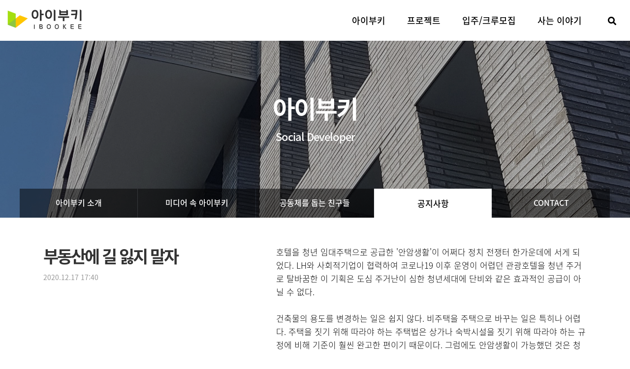

--- FILE ---
content_type: text/html; charset=UTF-8
request_url: https://www.ibookee.kr/index.php?document_srl=14712&mid=notice
body_size: 6786
content:
<!DOCTYPE html>
<html lang="ko">
<head>
<!-- META -->
    
<meta charset="utf-8">
<meta name="Generator" content="XpressEngine">
<meta property="fb:app_id" content="1551909314985841"/>
<meta name="author" content="크롬//crom.kr" />
<meta http-equiv="X-UA-Compatible" content="IE=edge">
<link rel="apple-touch-icon" sizes="57x57" href="/apple-icon-57x57.png">
<link rel="apple-touch-icon" sizes="60x60" href="/apple-icon-60x60.png">
<link rel="apple-touch-icon" sizes="72x72" href="/apple-icon-72x72.png">
<link rel="apple-touch-icon" sizes="76x76" href="/apple-icon-76x76.png">
<link rel="apple-touch-icon" sizes="114x114" href="/apple-icon-114x114.png">
<link rel="apple-touch-icon" sizes="120x120" href="/apple-icon-120x120.png">
<link rel="apple-touch-icon" sizes="144x144" href="/apple-icon-144x144.png">
<link rel="apple-touch-icon" sizes="152x152" href="/apple-icon-152x152.png">
<link rel="apple-touch-icon" sizes="180x180" href="/apple-icon-180x180.png">
<link rel="icon" type="image/png" sizes="192x192"  href="/android-icon-192x192.png">
<link rel="icon" type="image/png" sizes="32x32" href="/favicon-32x32.png">
<link rel="icon" type="image/png" sizes="96x96" href="/favicon-96x96.png">
<link rel="icon" type="image/png" sizes="16x16" href="/favicon-16x16.png">
<link rel="manifest" href="/manifest.json">
<meta name="msapplication-TileColor" content="#ffffff">
<meta name="msapplication-TileImage" content="/ms-icon-144x144.png">
<meta name="theme-color" content="#ffffff">
<!-- TITLE -->
<title>부동산에 길 잃지 말자 - 공지사항 - 아이부키 @ 아이부키</title>
<!-- CSS -->
<link rel="stylesheet" href="/common/css/xe.min.css?20190606165426" />
<link rel="stylesheet" href="/modules/board/skins/kim_skin/board.default.min.css?20190606165426" />
<link rel="stylesheet" href="/layouts/kim_ibookee_tabA/vendor/bootstrap/css/bootstrap.min.css?20210720131011" />
<link rel="stylesheet" href="/layouts/kim_ibookee_tabA/vendor/animsition/css/animsition.min.css?20210720131011" />
<link rel="stylesheet" href="/layouts/kim_ibookee_tabA/vendor/fontawesome/css/fontawesome-all.min.css?20210720131011" />
<link rel="stylesheet" href="/layouts/kim_ibookee_tabA/vendor/owl-carousel/css/owl.carousel.min.css?20210720131013" />
<link rel="stylesheet" href="/layouts/kim_ibookee_tabA/vendor/owl-carousel/css/owl.theme.default.min.css?20210720131013" />
<link rel="stylesheet" href="/layouts/kim_ibookee_tabA/vendor/swiper/css/swiper.min.css?20210720131013" />
<link rel="stylesheet" href="/layouts/kim_ibookee_tabA/vendor/animate.css?20210720131011" />
<link rel="stylesheet" href="/layouts/kim_ibookee_tabA/css/helper.css?20220105131923" />
<link rel="stylesheet" href="/layouts/kim_ibookee_tabA/css/theme.css?20220105133457" />
<link rel="stylesheet" href="/modules/editor/styles/ckeditor_light/style.css?20190606165426" />
<link rel="stylesheet" href="/files/faceOff/849/013/layout.css?20220314141751" />
<!-- JS -->
<!--[if lt IE 9]><script src="/common/js/jquery-1.x.min.js?20190606165426"></script>
<![endif]--><!--[if gte IE 9]><!--><script src="/common/js/jquery.min.js?20190606165426"></script>
<!--<![endif]--><script src="/common/js/x.min.js?20190606165426"></script>
<script src="/common/js/xe.min.js?20190606165426"></script>
<script src="/modules/board/tpl/js/board.min.js?20190606165426"></script>
<script src="/layouts/kim_ibookee_tabA/vendor/bootstrap/js/bootstrap.bundle.min.js?20210720131011"></script>
<script src="/layouts/kim_ibookee_tabA/vendor/animsition/js/animsition.min.js?20210720131011"></script>
<script src="/layouts/kim_ibookee_tabA/vendor/jquery-lazy/js/jquery.lazy.min.js?20210720131012"></script>
<script src="/layouts/kim_ibookee_tabA/vendor/jquery-lazy/js/jquery.lazy.plugins.min.js?20210720131012"></script>
<script src="/layouts/kim_ibookee_tabA/vendor/owl-carousel/js/owl.carousel.min.js?20210720131013"></script>
<script src="/layouts/kim_ibookee_tabA/vendor/swiper/js/swiper.min.js?20210720131013"></script>
<script src="/layouts/kim_ibookee_tabA/js/theme.js?20210720234208"></script>
<!-- <!&#45;&#45; ICON &#45;&#45;> -->
<!-- <link rel="shortcut icon" href="https://www.ibookee.kr/files/attach/xeicon/favicon.ico" /> -->
<!-- <link rel="apple&#45;touch&#45;icon" href="https://www.ibookee.kr/files/attach/xeicon/mobicon.png" /> -->
<!--  -->

<script>
						if(!captchaTargetAct) {var captchaTargetAct = [];}
						captchaTargetAct.push("procBoardInsertDocument","procBoardInsertComment","procIssuetrackerInsertIssue","procIssuetrackerInsertHistory","procTextyleInsertComment");
						</script>
<script>
						if(!captchaTargetAct) {var captchaTargetAct = [];}
						captchaTargetAct.push("procMemberInsert");
						</script>

<link rel="canonical" href="https://www.ibookee.kr/index.php?mid=notice&amp;document_srl=14712" />
<meta name="keywords" content="사회주택, 아이부키, 사회적주택, 도시재생, 주거재생" />
<meta name="description" content="호텔을 청년 임대주택으로 공급한 &amp;#39;안암생활&amp;#39;이 어쩌다 정치 전쟁터 한가운데에 서게 되었다. LH와 사회적기업이 협력하여 코로나19 이후 운영이 어렵던 관광호텔을 청년 주거로 탈바꿈한 이 기획은 도심 주거난이 심한 청년세대에 단비와 같은 효과적인 공급이 아닐 수 없다. 건축물의 용도를 변경하는 일은 쉽지 않다. 비주택을 주택으로 바꾸는 일은 특히나 어렵다. 주택을 짓기 위해 따라야 하는 주택법은 상..." />
<meta property="og:locale" content="ko_KR" />
<meta property="og:type" content="article" />
<meta property="og:url" content="https://www.ibookee.kr/index.php?mid=notice&amp;document_srl=14712" />
<meta property="og:site_name" content="아이부키" />
<meta property="og:title" content="부동산에 길 잃지 말자 - 공지사항 - 아이부키" />
<meta property="og:description" content="호텔을 청년 임대주택으로 공급한 &amp;#39;안암생활&amp;#39;이 어쩌다 정치 전쟁터 한가운데에 서게 되었다. LH와 사회적기업이 협력하여 코로나19 이후 운영이 어렵던 관광호텔을 청년 주거로 탈바꿈한 이 기획은 도심 주거난이 심한 청년세대에 단비와 같은 효과적인 공급이 아닐 수 없다. 건축물의 용도를 변경하는 일은 쉽지 않다. 비주택을 주택으로 바꾸는 일은 특히나 어렵다. 주택을 짓기 위해 따라야 하는 주택법은 상..." />
<meta property="article:published_time" content="2020-12-17T17:40:35+09:00" />
<meta property="article:modified_time" content="2020-12-17T17:40:35+09:00" />
<meta property="article:tag" content="안암생활" />
<meta property="og:image" content="https://www.ibookee.kr/files/attach/images/13870/712/014/1d7064619a3d874c73ad4fd41dced495.jpg" />
<meta property="og:image:width" content="2048" />
<meta property="og:image:height" content="1152" />
<meta property="og:image" content="https://www.ibookee.kr/files/attach/site_image/site_image.1518130839.jpg" />
<meta property="og:image:width" content="700" />
<meta property="og:image:height" content="400" />
<meta name="viewport" content="width=device-width, initial-scale=1, shrink-to-fit=no"><script>
//<![CDATA[
var current_url = "https://www.ibookee.kr/?document_srl=14712&mid=notice";
var request_uri = "https://www.ibookee.kr/";
var current_mid = "notice";
var waiting_message = "서버에 요청 중입니다. 잠시만 기다려주세요.";
var ssl_actions = new Array();
var default_url = "https://www.ibookee.kr/";
var enforce_ssl = true;xe.current_lang = "ko";
xe.cmd_find = "찾기";
xe.cmd_cancel = "취소";
xe.cmd_confirm = "확인";
xe.msg_no_root = "루트는 선택 할 수 없습니다.";
xe.msg_no_shortcut = "바로가기는 선택 할 수 없습니다.";
xe.msg_select_menu = "대상 메뉴 선택";
//]]>
</script>
</head>
<body>
<!-- 나중에 자리 옮길 것-->
<div id="body-inner" class="tt-boxed">
  <div id="page-wrap">
    <!-- header-->
    <header id="header" class="header-show-hide-on-scroll menu-align-right">
      <div class="header-inner tt-wrap">
        <div id="logo">
          <a href="/index_2021" class="logo-dark"><img src="/layouts/kim_ibookee_tabA/images/logo-header.png" alt="logo"></a>
          <a href="/index_2021" class="logo-dark-m"><img src="/layouts/kim_ibookee_tabA/images/logo-header-m.png" alt="logo"></a>
        </div>
        <!-- search -->
        <div class="header-search">
          <div class="header-search-inner">
          
   <form action="https://www.ibookee.kr/" method="get" class="form-btn-inside" id="header-search-form"  ><input type="hidden" name="error_return_url" value="/index.php?document_srl=14712&amp;mid=notice" />
                <input type="hidden" name="vid" value="" />
                <input type="hidden" name="mid" value="test_search" />
                <input type="hidden" name="act" value="IS" />
                <input type="text" name="is_keyword" value="" required title="검색"  placeholder="검색어를 입력하세요" autocomplete="off" id="header-search-input"  />
        
            </form>
            <div class="header-search-close" title="Close"><i class="tt-close-btn"></i></div>
          </div>
        </div>
        
        <div class="header-attributes">
          <ul>
            <li>
              <a href="#" class="header-search-trigger"><i class="fas fa-search"></i></a>
            </li>
            <li>
              <div id="tt-m-menu-toggle-btn">
                <span></span>
              </div>
            </li>
          </ul>
        </div>
 <!--menu -->
        <nav class="tt-main-menu">
          <div class="tt-menu-collapse">
            <ul class="tt-menu-nav">
              <li class="tt-submenu-wrap tt-submenu-master">
                <a href="/ibookee_intro">아이부키</a>
                <div class="tt-submenu">
                  <ul class="tt-submenu-list">
                    <li><a href="/ibookee_intro">아이부키 소개</a></li>
                    <li><a href="/media">미디어 속 아이부키</a></li>
                    <li><a href="/ibookee_intro?menu=3">공동체를 돕는 친구들</a></li>
                    <li><a href="/notice">공지사항</a></li>
                    <li><a href="/ibookee_intro?menu=5">CONTACT</a></li>
                  </ul>
                </div>
              </li>
              <li><a href="/ibookee_project">프로젝트</a></li>
              <li><a href="/ibookee_crew">입주/크루모집</a></li>
              <li><a href="/ibookee_story">사는 이야기</a></li>
            </ul>
          </div>
        </nav>
        
 
      </div>
    </header>
        
   
    
    <div id="page-content">
        <div class="tt-section no-padding">
            <div class="tt-section-inner">
                <div class="sub-ibookee-visual cover-opacity-3">
                    <div class="visual-title">
                        아이부키
                        <span>Social Developer</span>
                    </div>
                </div>
            </div>
        </div>
<div class="tt-section no-padding bg-transparent">
	<div class="tt-section-inner tt-wrap tab-wrap">
		<div class="sub-ibookee">
            			<!-- tab menu-->
			<ul class="nav nav-pills nav-justified justify-content-center max-width-1200" id="myTab" role="tablist">
				<li class="nav-item">
					<a class="nav-link" href="/ibookee_intro?menu=1" role="tab"  >아이부키 소개</a>
				</li>
				<li class="nav-item">
					<a class="nav-link" href="/media" role="tab">미디어 속 아이부키</a>
				</li>
				<li class="nav-item">
					<a class="nav-link" href="/ibookee_intro?menu=3" role="tab"  >공동체를 돕는 친구들</a>
				</li>
				<li class="nav-item">
					<a class="nav-link active" href="/notice" role="tab">공지사항</a>
				</li>
				<li class="nav-item">
					<a class="nav-link" href="/ibookee_intro?menu=5" role="tab"  >CONTACT</a>
				</li>
			</ul>
			<div class="tab-content">
				<div class="tab-pane fade show active" id="tab-notice" role="tabpanel" aria-labelledby="contact-tab">
				<div class="tab-full">
				    <div class="board22222 content-tMargin-85">
			    		
<!-- movein_notice(입주모집) -->
<!-- recruit(크루모집) -->
<!-- recruit_notice(모집공고) -->
<!-- faq(모집공고) -->
<!-- interview(인터뷰) -->
<!-- house_news(이벤트/생활주택소식) -->
<!-- small_group(짬짬이) -->
<!-- notice(공지사항) -->
<!-- story(소소한이야기) -->
<!-- share_life(공유생활) -->
<!-- quest(퀘스트) -->
<!-- arbeit(짬짬이) -->
<!-- media(미디어 속 아이부키) -->
    <div class="tab-full">
	<div class="tt-section">
		<div class="tt-section-inner tt-wrap max-width-1200">
			<div class="row px-md-5 px-sm-0">
				<div class="col-lg-5 title-narrow">
										<h1 class="sub-title detail">부동산에 길 잃지 말자</h1>
					<div class="detail-date">2020.12.17 17:40</div>
									</div>
				<div class="col-lg-7">
					<div class="tt-board-detail">
												<!--BeforeDocument(14712,592)--><div class="document_14712_592 xe_content"><p>호텔을 청년 임대주택으로 공급한 &#39;안암생활&#39;이 어쩌다 정치 전쟁터 한가운데에 서게 되었다. LH와 사회적기업이 협력하여 코로나19 이후 운영이 어렵던 관광호텔을 청년 주거로 탈바꿈한 이 기획은 도심 주거난이 심한 청년세대에 단비와 같은 효과적인 공급이 아닐 수 없다.</p>

<p>&nbsp;</p>

<p>건축물의 용도를 변경하는 일은 쉽지 않다. 비주택을 주택으로 바꾸는 일은 특히나 어렵다. 주택을 짓기 위해 따라야 하는 주택법은 상가나 숙박시설을 짓기 위해 따라야 하는 규정에 비해 기준이 훨씬 완고한 편이기 때문이다. 그럼에도 안암생활이 가능했던 것은 청년 세대의 주거불안 문제가 무척 심각하다는 현실인식과 정책적 판단이 지속적으로 작용했기 때문이다.</p>

<p>&nbsp;</p>

<p>그럼에도 우리 언론과 정치권은 부동산 문제만 나오면 정치 대결의 중심으로 만들어버리고야 만다. 그러나 청년주거 문제는 결코 쉽게 넘어갈 수 없는 중요한 문제다. 어쩌면 우리의 미래에 관한 문제이기도 하다. &nbsp;어떤 곳에서 사느냐가 삶의 질에 큰 영향을 미친다. 불안한 눈빛으로 세상에 첫발을 내딛는 청년들이 두려움을 떨칠 수 있는 멋진 공간에서 좋은 관계를 만들 수 있다면 우리나라의 미래가 달라질 수도 있다.</p>

<p>&nbsp;</p>

<p>부동산 문제를 두고 정치적 대립을 일삼다 이렇게 우리 모두에게 중요한 사실을 간과할 수 있다는 점이 안타깝다. &nbsp;반지하 옥탑방 고시원을 딴 &#39;지옥고&#39;라는 현실을 직시해야 한다. &nbsp;점점 늘어나는 청년 1인세대를 위한 질좋은 주거를 충분히 공급하는 문제와 함께, 더 나아가 청년들이 자신들의 생활에 잘 맞는 최적화된 공간계획과 운영 모델이 있어야 한다.</p>

<p>&nbsp;</p>

<p>안암생활 모델에서 가장 돋보이는 점은 공공과 사회적기업이 협력해서 기존에 불가능했던 공급 방식을 개척했다는 점과, 더 나아가 입주 청년들의 라이프스타일에 최적화된 운영을 계획하고 실현하고 있다는 점에 있다. 집을 짓는 사람과 살 사람, 그리고 운영할 사람이 최대한 밀착되어 있는 것이 &#39;맞춤형 주거&#39;라고 할 수 있다.</p>

<p>&nbsp;</p>

<p>우리나라 사회주택 전환기는 맞춤형 주거에서 시작한다고 할 수 있다. 맞춤형 주거가 실현되면 사회관계망이 풍성해지기 시작한다. 집은 우리 삶을 펼치는 플랫폼이고, 그래야 한다. 집이 개인의 소유물로 국한되거나 어쩔 수 없어서 임대해 사는 공간이 아니라, 다양한 관계망을 실험하고 펼쳐내는 플랫폼이어야 하는 것이다. 집이 소유의 최종 목표에서, 우리 삶을 펼칠 출발점이자 거점으로서 인식의 전환이 필요하다.</p>

<p>&nbsp;</p>

<p>우리 사회는 단순한 권력 위계로 작동해왔다. 학벌, 정치 권력, 재력 등이 이 사회에서 서열을 만들어내는 중요한 요소들이다. 그러나 사회가 이렇게 단순한 기준을 통해서만 작동된다면 투박한 계층구조가 만들어내는 억압적 환경 때문에 상승욕구가 무뎌지고 유연성과 창의성이 떨어지게 된다. 그러므로 다양한 공동체 형성과 지역권의 자립을 통해 사회를 재구조화 하는 일이 사회의 지속적 발전에 무척 중요하다.</p>

<p>&nbsp;</p>

<p>이런 면에서 소셜 디벨로퍼라는 새로운 전문가들의 출현이 요구된다. 소셜 디벨로퍼는 지역의 신뢰를 축적하고 더 나아가 다양한 사회관계망을 창조해낼 수 있는 전문가를 말한다. &nbsp;부동산 개발에 있어 엔지니어링 영역과 활동가 영역이 구분되는 것이 아니라, 엔지니어링부터 문화, 복지, 경제적 영역을 두루 중재하고 연결성을 만들어낼 수 있는 통합적 부동산 개발자가 필요한 것이다.</p>

<p>&nbsp;</p>

<p>안암생활은 사회주택 영역을 우리 사회에 각인시킨 성공 사례다. 공공과 수요자층, 그리고 지역 사회 등 다양한 주체의 연결성을 만들어내 결국 그곳에 사는 사람의 생활이 빛나야 한다. 부동산에 눈이 멀지 않을 때 주거 문제로 고통을 받는 더 많은 사람들이 눈에 들어오고, 이들이 웃을 수 있게 될 때 우리 사회는 한단계 도약을 할 수 있게 될 것이다.</p>

<p>&nbsp;</p>

<p><a href="http://www.jemin.com/news/articleView.html?idxno=708472" target="_blank">출처 : 제민일보(http://www.jemin.com)</a></p>

<p>&nbsp;</p></div><!--AfterDocument(14712,592)-->											</div>
					<!-- READ FOOTER -->
					<div class="read_footer">
						<div class="fileList">
							<button type="button" class="toggleFile" onclick="jQuery(this).next('ul.files').toggle();">첨부 [<strong>1</strong>]</button>
							<ul class="files">
								<li><a href="https://www.ibookee.kr/?module=file&amp;act=procFileDownload&amp;file_srl=14713&amp;sid=642ecc841cbdd6085044a89b0e25dd25&amp;module_srl=13870">DSC05029.jpg <span class="fileSize">[File
											Size:341.6KB/Download:65]</span></a></li>							</ul>
						</div>												<div class="btnArea pt-4">
																					<span class="etc">
								<a href="https://www.ibookee.kr/index.php?mid=notice" class="tt-btn btn-dark">목록</a>
							</span>
						</div>
					</div>
					<!-- /READ FOOTER -->
				</div>
			</div>
		</div>
	</div>
</div>
</div>
				</div>
			</div>
            		</div>
	</div>
</div>
    </div>
  </div>
  <!-- footer-->
  <div id="footer" class="tt-footer footer-dark footer-fixed">
    <div class="footer-inner">
      <div class="footer-container tt-wrap">
        <div class="row">
          <div class="col-md-2">
            <div class="footer-block">
              <div class="f-block-logo">
                <a href="index.html" class="footer-logo logo-light"><img src="/layouts/kim_ibookee_tabA/images/logo-footer.png" alt="logo"></a>
                <a href="index.html" class="footer-logo logo-light-m"><img src="/layouts/kim_ibookee_tabA/images/logo-footer.png" alt="logo"></a>
              </div>
            </div>
          </div>
          <div class="col-md-6">
            <div class="footer-block">
              <div class="footer-block-content">
                <ul class="footer-menu">
                  <li><a href="#">서울특별시 동대문구 천호대로89길 9 장안생활 3층</a></li>
                </ul>
                <p class="footer-bottom">© 2021 iBookee. All rights reserved.</p>
              </div>
            </div>
          </div>
          <div class="col-md-4 text-right-to-lg">
            <div class="footer-block">
              <div class="footer-block-content">
                <div class="social-buttons">
                  <ul>
                    <li><a href="https://www.instagram.com/saenghwal.house/" class="insta" title="아이부키 인스타그램" target="_blank"><i class="fab fa-instagram"></i></a></li>
<li><a href="https://www.youtube.com/channel/UCdOzy0XWItKEgN6pSMwXSMg" class="twitter" title="아이부키 유튜브" target="_blank"><i class="fab fa-youtube"></i></a></li>
                                        <li><a href="https://www.ibookee.kr/index.php?act=dispMemberLoginForm" class="fb text-secondary" title="로그인"><i class="fa fa-cog"></i></a></li>                  </ul>
                </div>
              </div>
            </div>
          </div>
        </div>
      </div>
    </div>
  </div>
  
<a href="#body-inner" class="scrolltotop sm-scroll" title="Scroll to top"><img src="/layouts/kim_ibookee_tabA/images/totop.png" alt="logo"></a>
</div><!-- ETC -->
<div class="wfsr"></div>
<script src="/addons/captcha/captcha.min.js?20190606165426"></script><script src="/addons/captcha_member/captcha.min.js?20190606165426"></script><script src="/files/cache/js_filter_compiled/d046d1841b9c79c545b82d3be892699d.ko.compiled.js?20241111093605"></script><script src="/files/cache/js_filter_compiled/1bdc15d63816408b99f674eb6a6ffcea.ko.compiled.js?20241111093605"></script><script src="/files/cache/js_filter_compiled/9b007ee9f2af763bb3d35e4fb16498e9.ko.compiled.js?20241111093605"></script><script src="/addons/autolink/autolink.js?20190606165426"></script><script src="/modules/board/skins/kim_skin/board.default.min.js?20190606165426"></script></body>
</html>


--- FILE ---
content_type: text/css
request_url: https://www.ibookee.kr/layouts/kim_ibookee_tabA/css/helper.css?20220105131923
body_size: 94598
content:
@font-face {
font-family: 'Noto Sans KR';
font-style: normal;
font-weight: 200;
src: url(../fonts/NotoSansKR-Thin.woff2) format('woff2'),
url(../fonts/NotoSansKR-Thin.woff) format('woff'),
url(../fonts/NotoSansKR-Thin.otf) format('opentype');
}

@font-face {
font-family: 'Noto Sans KR';
font-style: normal;
font-weight: 300;
src: url(../fonts/NotoSansKR-Light.woff2) format('woff2'),
url(../fonts/NotoSansKR-Light.woff) format('woff'),
url(../fonts/NotoSansKR-Light.otf) format('opentype');
}

@font-face {
font-family: 'Noto Sans KR';
font-style: normal;
font-weight: 400;
src: url(../fonts/NotoSansKR-Regular.woff2) format('woff2'),
url(../fonts/NotoSansKR-Regular.woff) format('woff'),
url(../fonts/NotoSansKR-Regular.otf) format('opentype');
}

@font-face {
font-family: 'Noto Sans KR';
font-style: normal;
font-weight: 500;
src: url(../fonts/NotoSansKR-Medium.woff2) format('woff2'),
url(../fonts/NotoSansKR-Medium.woff) format('woff'),
url(../fonts/NotoSansKR-Medium.otf) format('opentype');
}

@font-face {
font-family: 'Noto Sans KR';
font-style: normal;
font-weight: 700;
src: url(../fonts/NotoSansKR-Bold.woff2) format('woff2'),
url(../fonts/NotoSansKR-Bold.woff) format('woff'),
url(../fonts/NotoSansKR-Bold.otf) format('opentype');
}

/* clear */
.clear { clear: both !important; display: block !important; }
.clear::after {
	content: "";
	display: table;
	clear: both;
}

/* display */
.block, .display-block { display: block !important; }
.inline-block, .display-inline-block { display: inline-block !important; }
.display-flex { display: flex !important; }

/* position */
.position-relative { position: relative !important; }
.position-absolute { position: absolute !important; }
.position-static { position: static !important; }

/* text aligns */
.text-center { text-align: center !important; }
.text-left { text-align: left !important; }
.text-right { text-align: right !important; }

/* text aligns via media query breakpoints */
@media (max-width: 1199px) {
	.text-center-from-lg { text-align: center !important; }
	.text-left-from-lg { text-align: left !important; }
	.text-right-from-lg { text-align: right !important; }
}
@media (max-width: 991px) {
	.text-center-from-md { text-align: center !important; }
	.text-left-from-md { text-align: left !important; }
	.text-right-from-md { text-align: right !important; }
}
@media (max-width: 767px) {
	.text-center-from-sm { text-align: center !important; }
	.text-left-from-sm { text-align: left !important; }
	.text-right-from-sm { text-align: right !important; }
}
@media (max-width: 479px) {
	.text-center-from-xs { text-align: center !important; }
	.text-left-from-xs { text-align: left !important; }
	.text-right-from-xs { text-align: right !important; }
}

@media (min-width: 1200px) {
	.text-center-to-lg { text-align: center !important; }
	.text-left-to-lg { text-align: left !important; }
	.text-right-to-lg { text-align: right !important; }
}
@media (min-width: 992px) {
	.text-center-to-md { text-align: center !important; }
	.text-left-to-md { text-align: left !important; }
	.text-right-to-md { text-align: right !important; }
}
@media (min-width: 768px) {
	.text-center-to-sm { text-align: center !important; }
	.text-left-to-sm { text-align: left !important; }
	.text-right-to-sm { text-align: right !important; }
}
@media (min-width: 480px) {
	.text-center-to-xs { text-align: center !important; }
	.text-left-to-xs { text-align: left !important; }
	.text-right-to-xs { text-align: right !important; }
}

/* text transform */
.text-uppercase { text-transform: uppercase !important; }
.text-lowercase { text-transform: lowercase !important; }
.text-normal { text-transform: none !important; }

/* overflow */
.overflow-hidden { overflow: hidden !important; }
.overflow-y-hidden { overflow-y: hidden !important; }
.overflow-x-hidden { overflow-x: hidden !important; }

.overflow-auto { overflow: auto !important; }
.overflow-y-auto { overflow-y: auto !important; }
.overflow-x-auto { overflow-x: auto !important; }

.overflow-scroll { overflow: scroll !important; }
.overflow-y-scroll { overflow-y: scroll !important; }
.overflow-x-scroll { overflow-x: scroll !important; }

/* full cover (parent element must contain "position: relative;") */
.full-cover {
	position: absolute !important;
	top: 0 !important;
	bottom: 0 !important;
	left: 0 !important;
	right: 0 !important;
}


/* ------------------------------------------------------------- *
 *  Hiding classes
/* ------------------------------------------------------------- */

.hide { display: none !important; }

/* Hiding via media query breakpoints */
@media (max-width: 1199px) {
	.hide-from-lg { display: none !important; }
}
@media (max-width: 991px) {
	.hide-from-md { display: none !important; }
}
@media (max-width: 767px) {
	.hide-from-sm { display: none !important; }
}
@media (max-width: 479px) {
	.hide-from-xs { display: none !important; }
}

@media (min-width: 1200px) {
	.hide-to-lg { display: none !important; }
}
@media (min-width: 992px) {
	.hide-to-md { display: none !important; }
}
@media (min-width: 768px) {
	.hide-to-sm { display: none !important; }
}
@media (min-width: 480px) {
	.hide-to-xs { display: none !important; }
}


/* ------------------------------------------------------------- *
 *  Background image classes
/* ------------------------------------------------------------- */

.no-bg-image { background: none !important; }

.bg-image {
	background-repeat: no-repeat;
	background-position: 50% 50%;
	-webkit-background-size: cover;
	background-size: cover;
}
.bg-image-fixed {
	background-attachment: fixed;
	background-position: 50% 50%;
	-webkit-background-size: cover;
	background-size: cover;

	/* transform not work well with background-attachment: fixed; */
	-webkit-transform: none !important;
	-moz-transform: none !important;
	-o-transform: none !important;
	-ms-transform: none !important;
	transform: none !important;
}
.bg-image-pattern {
	background-repeat: repeat !important;
	-webkit-background-size: inherit !important;
	background-size: inherit !important;
}

/* font styles */
.font-italic { font-style: italic !important; }

/* font weight */
.font-normal { font-weight: normal !important; font-style: normal !important; }
.font-bold, .font-strong { font-weight: bold !important; }

.font-100 { font-weight: 100 !important; }
.font-200 { font-weight: 200 !important; }
.font-300 { font-weight: 300 !important; }
.font-400 { font-weight: 400 !important; }
.font-500 { font-weight: 500 !important; }
.font-600 { font-weight: 600 !important; }
.font-700 { font-weight: 700 !important; }
.font-800 { font-weight: 800 !important; }
.font-900 { font-weight: 900 !important; }

a.underline-border {
	border-bottom: 1px solid #000;
	color: #000 !important;
}

/* font sizes (%) Note: No effect on small devices! */
@media (min-width: 991px) {
	.font-xs { font-size: 75% !important; }
	.font-sm { font-size: 85% !important; }
	.font-lg { font-size: 130% !important; }
	.font-xlg { font-size: 140% !important; }
	.font-xxlg { font-size: 160% !important; }
	.font-xxxlg { font-size: 200% !important; }
}
.font-15 {font-size: 15px !important;}
.font-16 {font-size: 16px !important;}
.font-18 {font-size: 18px !important;}

/* hover opacity */
.hover-opacity {
	-webkit-transition: all .2s ease-in-out !important;
	-moz-transition: all .2s ease-in-out !important;
	-ms-transition: all .2s ease-in-out !important;
	-o-transition: all .2s ease-in-out !important;
	transition: all .2s ease-in-out !important;
}
.hover-opacity:hover {
	opacity: 0.8 !important;
}


/* ------------------------------------------------------------- *
 *  Width classes
/* ------------------------------------------------------------- */

/* Width auto */
.width-auto { width: auto !important; }

/* Full width */
.full-width { width: 100% !important; }

/* Minimum width classes */
.min-width { min-width: 100% !important; }
.min-width-100 { min-width: 100px !important; }
.min-width-150 { min-width: 150px !important; }
.min-width-200 { min-width: 200px !important; }
.min-width-250 { min-width: 250px !important; }
.min-width-300 { min-width: 300px !important; }
.min-width-350 { min-width: 350px !important; }
.min-width-400 { min-width: 400px !important; }
.min-width-450 { min-width: 450px !important; }
.min-width-500 { min-width: 500px !important; }
.min-width-550 { min-width: 550px !important; }
.min-width-600 { min-width: 600px !important; }
.min-width-650 { min-width: 650px !important; }
.min-width-700 { min-width: 700px !important; }
.min-width-750 { min-width: 750px !important; }
.min-width-800 { min-width: 800px !important; }
.min-width-850 { min-width: 850px !important; }
.min-width-900 { min-width: 900px !important; }
.min-width-950 { min-width: 950px !important; }
.min-width-1000 { min-width: 1000px !important; }
.min-width-1050 { min-width: 1050px !important; }
.min-width-1150 { min-width: 1150px !important; }
.min-width-1100 { min-width: 1100px !important; }
.min-width-1150 { min-width: 1150px !important; }
.min-width-1170 { min-width: 1170px !important; }
.min-width-1200 { min-width: 1200px !important; }
.min-width-1250 { min-width: 1250px !important; }
.min-width-1300 { min-width: 1300px !important; }
.min-width-1350 { min-width: 1350px !important; }
.min-width-1400 { min-width: 1400px !important; }
.min-width-1450 { min-width: 1450px !important; }
.min-width-1500 { min-width: 1500px !important; }
.min-width-1550 { min-width: 1550px !important; }
.min-width-1600 { min-width: 1600px !important; }

/* Maximum width classes */
.max-width { max-width: 100% !important; }
.max-width-100 { max-width: 100px !important; }
.max-width-150 { max-width: 150px !important; }
.max-width-200 { max-width: 200px !important; }
.max-width-250 { max-width: 250px !important; }
.max-width-300 { max-width: 300px !important; }
.max-width-350 { max-width: 350px !important; }
.max-width-400 { max-width: 400px !important; }
.max-width-450 { max-width: 450px !important; }
.max-width-500 { max-width: 500px !important; }
.max-width-550 { max-width: 550px !important; }
.max-width-600 { max-width: 600px !important; }
.max-width-650 { max-width: 650px !important; }
.max-width-700 { max-width: 700px !important; }
.max-width-750 { max-width: 750px !important; }
.max-width-800 { max-width: 800px !important; }
.max-width-850 { max-width: 850px !important; }
.max-width-900 { max-width: 900px !important; }
.max-width-950 { max-width: 950px !important; }
.max-width-1000 { max-width: 1000px !important; }
.max-width-1050 { max-width: 1050px !important; }
.max-width-1150 { max-width: 1150px !important; }
.max-width-1100 { max-width: 1100px !important; }
.max-width-1150 { max-width: 1150px !important; }
.max-width-1170 { max-width: 1170px !important; }
.max-width-1200 { max-width: 1200px !important; }
.max-width-1240 { max-width: 1240px !important; }
.max-width-1250 { max-width: 1250px !important; }
.max-width-1300 { max-width: 1300px !important; }
.max-width-1350 { max-width: 1350px !important; }
.max-width-1400 { max-width: 1400px !important; }
.max-width-1450 { max-width: 1450px !important; }
.max-width-1500 { max-width: 1500px !important; }
.max-width-1550 { max-width: 1550px !important; }
.max-width-1600 { max-width: 1600px !important; }
.max-width-1650 { max-width: 1650px !important; }
.max-width-1700 { max-width: 1700px !important; }
.max-width-1750 { max-width: 1750px !important; }
.max-width-1800 { max-width: 1800px !important; }
.max-width-1850 { max-width: 1850px !important; }
.max-width-1900 { max-width: 1900px !important; }
.max-width-1950 { max-width: 1950px !important; }
.max-width-2000 { max-width: 2000px !important; }


/* ------------------------------------------------------------- *
 *  Height classes
/* ------------------------------------------------------------- */

.full-height { height: 100% !important; }


/* full height (vh) on desktop only */
@media (min-width: 992px) {
	.full-height-vh {
		height: 100vh;
		min-height: 100vh;
	}
	body.header-fixed-top-on .full-height-vh {
		height: calc(100vh - 80px); /* minus same as header height */
		min-height: calc(100vh - 80px); /* minus same as header height */
	}
}

/* full height (vh) on small screens only */
@media (max-width: 991px) {
	.full-height-vh-m {
		height: calc(100vh - 64px); /* minus same as mobile header height */
		min-height: calc(100vh - 64px); /* minus same as mobile header height */
	}
	body.header-show-hide-on-scroll-on.page-header-on .full-height-vh-m {
		height: 100vh;
		min-height: 100vh;
	}
}


/* height classes (vh) */
.height-vh-5 { min-height: 5vh !important; }
.height-vh-10 { min-height: 10vh !important; }
.height-vh-15 { min-height: 15vh !important; }
.height-vh-20 { min-height: 20vh !important; }
.height-vh-25 { min-height: 25vh !important; }
.height-vh-30 { min-height: 30vh !important; }
.height-vh-35 { min-height: 35vh !important; }
.height-vh-40 { min-height: 40vh !important; }
.height-vh-45 { min-height: 45vh !important; }
.height-vh-50 { min-height: 50vh !important; }
.height-vh-55 { min-height: 55vh !important; }
.height-vh-60 { min-height: 60vh !important; }
.height-vh-65 { min-height: 65vh !important; }
.height-vh-70 { min-height: 70vh !important; }
.height-vh-75 { min-height: 75vh !important; }
.height-vh-80 { min-height: 80vh !important; }
.height-vh-85 { min-height: 85vh !important; }
.height-vh-90 { min-height: 90vh !important; }
.height-vh-95 { min-height: 95vh !important; }


/* minimum height classes */
.min-height-100 { min-height: 100px !important; }
.min-height-150 { min-height: 150px !important; }
.min-height-200 { min-height: 200px !important; }
.min-height-250 { min-height: 250px !important; }
.min-height-300 { min-height: 300px !important; }
.min-height-350 { min-height: 350px !important; }
.min-height-400 { min-height: 400px !important; }
.min-height-450 { min-height: 450px !important; }
.min-height-500 { min-height: 500px !important; }
.min-height-550 { min-height: 550px !important; }
.min-height-600 { min-height: 600px !important; }
.min-height-650 { min-height: 650px !important; }
.min-height-700 { min-height: 700px !important; }
.min-height-750 { min-height: 750px !important; }
.min-height-800 { min-height: 800px !important; }
.min-height-850 { min-height: 850px !important; }
.min-height-900 { min-height: 900px !important; }
.min-height-1000 { min-height: 1000px !important; }

/* maximum height classes */
.max-height-100 { max-height: 100px !important; }
.max-height-150 { max-height: 150px !important; }
.max-height-200 { max-height: 200px !important; }
.max-height-250 { max-height: 250px !important; }
.max-height-300 { max-height: 300px !important; }
.max-height-350 { max-height: 350px !important; }
.max-height-400 { max-height: 400px !important; }
.max-height-450 { max-height: 450px !important; }
.max-height-500 { max-height: 500px !important; }
.max-height-550 { max-height: 550px !important; }
.max-height-600 { max-height: 600px !important; }
.max-height-650 { max-height: 650px !important; }
.max-height-700 { max-height: 700px !important; }
.max-height-750 { max-height: 750px !important; }
.max-height-800 { max-height: 800px !important; }
.max-height-850 { max-height: 850px !important; }
.max-height-900 { max-height: 900px !important; }
.max-height-1000 { max-height: 1000px !important; }

/* padding height classes */
.padding-height-10 { padding-bottom: 10% !important; }
.padding-height-15 { padding-bottom: 15% !important; }
.padding-height-20 { padding-bottom: 20% !important; }
.padding-height-25 { padding-bottom: 25% !important; }
.padding-height-30 { padding-bottom: 30% !important; }
.padding-height-35 { padding-bottom: 35% !important; }
.padding-height-40 { padding-bottom: 40% !important; }
.padding-height-45 { padding-bottom: 45% !important; }
.padding-height-50 { padding-bottom: 50% !important; }
.padding-height-55 { padding-bottom: 55% !important; }
.padding-height-60 { padding-bottom: 60% !important; }
.padding-height-65 { padding-bottom: 65% !important; }
.padding-height-70 { padding-bottom: 70% !important; }
.padding-height-75 { padding-bottom: 75% !important; }
.padding-height-80 { padding-bottom: 80% !important; }
.padding-height-85 { padding-bottom: 85% !important; }
.padding-height-90 { padding-bottom: 90% !important; }
.padding-height-95 { padding-bottom: 95% !important; }
.padding-height-100 { padding-bottom: 100% !important; }
.padding-height-105 { padding-bottom: 105% !important; }
.padding-height-110 { padding-bottom: 110% !important; }
.padding-height-115 { padding-bottom: 115% !important; }
.padding-height-120 { padding-bottom: 120% !important; }
.padding-height-125 { padding-bottom: 125% !important; }
.padding-height-130 { padding-bottom: 130% !important; }
.padding-height-135 { padding-bottom: 135% !important; }
.padding-height-140 { padding-bottom: 140% !important; }
.padding-height-145 { padding-bottom: 145% !important; }
.padding-height-150 { padding-bottom: 150% !important; }


/* -------------------------------------------------------------------------- *
 *  Center align classes (parent element must contain "position: relative;")
/* -------------------------------------------------------------------------- */

.align-center {
	position: absolute !important;
	top: 50% !important;
	bottom: auto !important;
	left: 50% !important;
	right: auto !important;
	-moz-transform: translate(-50%, -50%) !important;
	-ms-transform: translate(-50%, -50%) !important;
	-webkit-transform: translate(-50%, -50%) !important;
	transform: translate(-50%, -50%) !important;
}
.vertical-align-center {
	position: absolute !important;
	top: 50% !important;
	bottom: auto !important;
	-moz-transform: translateY(-50%) !important;
	-ms-transform: translateY(-50%) !important;
	-webkit-transform: translateY(-50%) !important;
	transform: translateY(-50%) !important;
}
.horisontal-align-center {
	position: absolute !important;
	left: 50% !important;
	right: auto !important;
	-moz-transform: translateX(-50%) !important;
	-ms-transform: translateX(-50%) !important;
	-webkit-transform: translateX(-50%) !important;
	transform: translateX(-50%) !important;
}


/* ------------------------------------------------------------- *
 *  Text color classes
/* ------------------------------------------------------------- */

.text-main,
.text-primary {
	color: #e05536 !important;  /* Template main color */
}
a.text-primary:focus,
a.text-primary:hover {
	color: #e05536!important; opacity: .8 !important;
}

.text-secondary { color: #6c757d !important; }
.text-white { color: #FFF !important; }
.text-gray { color: #999 !important; }
.text-gray-2 { color: #CCC !important; }
.text-gray-3 { color: #DDD !important; }
.text-dark { color: #333 !important; }
.text-dark-2 { color: #444 !important; }
.text-dark-3 { color: #666 !important; }
.text-green { color: #0BC35B !important; }
.text-blue { color: #3042B3 !important; }
.text-yellow { color: #FFE800 !important; }
.text-red { color: #FD2B2B !important; }
.text-brown { color: #A78339 !important; }
.text-purple { color: #e05536 !important; }
.text-pink { color: #F12765 !important; }
.text-black { color: #000 !important; }
.text-muted { color: #888 !important; }


/* ------------------------------------------------------------- *
 *  Link color classes
/* ------------------------------------------------------------- */

.link-main a { color: #e05536 !important;} /* Template main color */
.link-white a { color: #FFF !important; }
.link-gray a { color: #888 !important; }
.link-gray-2 a { color: #CCC !important; }
.link-gray-3 a { color: #DDD !important; }
.link-dark a { color: #333 !important; }
.link-dark-2 a { color: #444 !important; }
.link-dark-3 a { color: #666 !important; }


/* ------------------------------------------------------------- *
 *  Background color classes
/* ------------------------------------------------------------- */

.bg-main, .bg-primary { background-color: #f6c600 !important; }
.bg-secondary { background-color: #6c757d !important; }
.bg-white { background-color: #FFF !important; }
.bg-gray { background-color: #dadbdc !important; }
.bg-gray-2 { background-color: #eaeaea !important; }
.bg-gray-3 { background-color: #f3f3f3 !important; }
.bg-dark { background-color: #000 !important; }
.bg-dark-2 { background-color: #181818 !important; }
.bg-dark-3 { background-color: #282828 !important; }
.bg-dark-4 { background-color: #383838 !important; }


/* ------------------------------------------------------------- *
 *  Background transparent color classes
/* ------------------------------------------------------------- */

/* 100% transparent */
.bg-transparent { background-color: rgba(2, 4, 8, 0) !important; }

/* Background dark transparent classes (opacity 0.5 to 9.5) */
.bg-transparent-0-5-dark { background-color: rgba(2, 4, 8, 0.05) !important; }
.bg-transparent-1-dark { background-color: rgba(2, 4, 8, 0.1) !important; }
.bg-transparent-1-5-dark { background-color: rgba(2, 4, 8, 0.15) !important; }
.bg-transparent-2-dark { background-color: rgba(2, 4, 8, 0.2) !important; }
.bg-transparent-2-5-dark { background-color: rgba(2, 4, 8, 0.25) !important; }
.bg-transparent-3-dark { background-color: rgba(2, 4, 8, 0.3) !important; }
.bg-transparent-3-5-dark { background-color: rgba(2, 4, 8, 0.35) !important; }
.bg-transparent-4-dark { background-color: rgba(2, 4, 8, 0.4) !important; }
.bg-transparent-4-5-dark { background-color: rgba(2, 4, 8, 0.45) !important; }
.bg-transparent-5-dark { background-color: rgba(2, 4, 8, 0.5) !important; }
.bg-transparent-5-5-dark { background-color: rgba(2, 4, 8, 0.55) !important; }
.bg-transparent-6-dark { background-color: rgba(2, 4, 8, 0.6) !important; }
.bg-transparent-6-5-dark { background-color: rgba(2, 4, 8, 0.65) !important; }
.bg-transparent-7-dark { background-color: rgba(2, 4, 8, 0.7) !important; }
.bg-transparent-7-5-dark { background-color: rgba(2, 4, 8, 0.75) !important; }
.bg-transparent-8-dark { background-color: rgba(2, 4, 8, 0.8) !important; }
.bg-transparent-8-5-dark { background-color: rgba(2, 4, 8, 0.85) !important; }
.bg-transparent-9-dark { background-color: rgba(2, 4, 8, 0.9) !important; }
.bg-transparent-9-5-dark { background-color: rgba(2, 4, 8, 0.95) !important; }

/* Background white transparent classes (opacity 0.5 to 9.5) */
.bg-transparent-0-5-white { background-color: rgba(255, 255, 255, 0.05) !important; }
.bg-transparent-1-white { background-color: rgba(255, 255, 255, 0.1) !important; }
.bg-transparent-1-5-white { background-color: rgba(255, 255, 255, 0.15) !important; }
.bg-transparent-2-white { background-color: rgba(255, 255, 255, 0.2) !important; }
.bg-transparent-2-5-white { background-color: rgba(255, 255, 255, 0.25) !important; }
.bg-transparent-3-white { background-color: rgba(255, 255, 255, 0.3) !important; }
.bg-transparent-3-5-white { background-color: rgba(255, 255, 255, 0.35) !important; }
.bg-transparent-4-white { background-color: rgba(255, 255, 255, 0.4) !important; }
.bg-transparent-4-5-white { background-color: rgba(255, 255, 255, 0.45) !important; }
.bg-transparent-5-white { background-color: rgba(255, 255, 255, 0.5) !important; }
.bg-transparent-5-5-white { background-color: rgba(255, 255, 255, 0.55) !important; }
.bg-transparent-6-white { background-color: rgba(255, 255, 255, 0.6) !important; }
.bg-transparent-6-5-white { background-color: rgba(255, 255, 255, 0.65) !important; }
.bg-transparent-7-white { background-color: rgba(255, 255, 255, 0.7) !important; }
.bg-transparent-7-5-white { background-color: rgba(255, 255, 255, 0.75) !important; }
.bg-transparent-8-white { background-color: rgba(255, 255, 255, 0.8) !important; }
.bg-transparent-8-5-white { background-color: rgba(255, 255, 255, 0.85) !important; }
.bg-transparent-9-white { background-color: rgba(255, 255, 255, 0.9) !important; }
.bg-transparent-9-5-white { background-color: rgba(255, 255, 255, 0.95) !important; }

/* ------------------------------------------------------------------ *
 *  Background transparent gradient color classes
 *  gradient generator: http://www.colorzilla.com/gradient-editor/
/* ------------------------------------------------------------------ */

.bg-transparent-gradient-light {
	/* Permalink - use to edit and share this gradient: http://colorzilla.com/gradient-editor/#f3f3f3+0,f3f3f3+100&0.9+0,1+100 */
	background: -moz-linear-gradient(top, rgba(243,243,243,0.9) 0%, #fff 100%); /* FF3.6-15 */
	background: -webkit-linear-gradient(top, rgba(243,243,243,0.9) 0%, #fff 100%); /* Chrome10-25,Safari5.1-6 */
	background: linear-gradient(to bottom, rgba(243,243,243,0.9) 0%, #fff 100%); /* W3C, IE10+, FF16+, Chrome26+, Opera12+, Safari7+ */
	filter: progid:DXImageTransform.Microsoft.gradient( startColorstr='#e6f3f3f3', endColorstr='#fff',GradientType=0 ); /* IE6-9 */
}
.bg-transparent-gradient-dark {
	/* Permalink - use to edit and share this gradient: http://colorzilla.com/gradient-editor/#000000+0,111111+100&0.5+0,1+100 */
	background: -moz-linear-gradient(top, rgba(24, 28, 37, 0.4) 0%, #000 100%); /* FF3.6-15 */
	background: -webkit-linear-gradient(top, rgba(24, 28, 37, 0.4) 0%, #000 100%); /* Chrome10-25,Safari5.1-6 */
	background: linear-gradient(to bottom, rgba(24, 28, 37, 0.4) 0%, #000 100%); /* W3C, IE10+, FF16+, Chrome26+, Opera12+, Safari7+ */
	filter: progid:DXImageTransform.Microsoft.gradient( startColorstr='#80000000', endColorstr='#000',GradientType=0 ); /* IE6-9 */
}

/* ------------------------------------------------------------- *
 *  Paddings classes
/* ------------------------------------------------------------- */

.padding-5 { padding: 5px !important; }
.padding-10 { padding: 10px !important; }
.padding-15 { padding: 15px !important; }
.padding-20 { padding: 20px !important; }
.padding-25 { padding: 25px !important; }
.padding-30 { padding: 30px !important; }
.padding-35 { padding: 35px !important; }
.padding-40 { padding: 40px !important; }
.padding-45 { padding: 45px !important; }
.padding-50 { padding: 50px !important; }
.padding-55 { padding: 55px !important; }
.padding-60 { padding: 60px !important; }
.padding-65 { padding: 65px !important; }
.padding-70 { padding: 70px !important; }
.padding-75 { padding: 75px !important; }
.padding-80 { padding: 80px !important; }
.padding-85 { padding: 85px !important; }
.padding-100 { padding: 80px !important; }
.padding-105 { padding: 105px !important; }
.padding-110 { padding: 110px !important; }
.padding-115 { padding: 115px !important; }
.padding-120 { padding: 120px !important; }
.padding-125 { padding: 125px !important; }
.padding-130 { padding: 130px !important; }
.padding-135 { padding: 135px !important; }
.padding-140 { padding: 140px !important; }
.padding-145 { padding: 145px !important; }
.padding-150 { padding: 150px !important; }
.padding-155 { padding: 155px !important; }
.padding-160 { padding: 160px !important; }
.padding-165 { padding: 165px !important; }
.padding-170 { padding: 170px !important; }
.padding-175 { padding: 175px !important; }
.padding-180 { padding: 180px !important; }
.padding-185 { padding: 185px !important; }
.padding-190 { padding: 190px !important; }
.padding-195 { padding: 195px !important; }
.padding-200 { padding: 200px !important; }

/* padding (percent) */
.padding-1-p { padding: 1% !important; }
.padding-2-p { padding: 2% !important; }
.padding-3-p { padding: 3% !important; }
.padding-4-p { padding: 4% !important; }
.padding-5-p { padding: 5% !important; }
.padding-6-p { padding: 6% !important; }
.padding-7-p { padding: 7% !important; }
.padding-8-p { padding: 8% !important; }
.padding-9-p { padding: 9% !important; }
.padding-10-p { padding: 10% !important; }
.padding-11-p { padding: 11% !important; }
.padding-12-p { padding: 12% !important; }
.padding-13-p { padding: 13% !important; }
.padding-14-p { padding: 14% !important; }
.padding-15-p { padding: 15% !important; }
.padding-16-p { padding: 16% !important; }
.padding-17-p { padding: 17% !important; }
.padding-18-p { padding: 18% !important; }
.padding-19-p { padding: 19% !important; }
.padding-20-p { padding: 20% !important; }

/* padding top */
.padding-top-5 { padding-top: 5px !important; }
.padding-top-10 { padding-top: 10px !important; }
.padding-top-15 { padding-top: 15px !important; }
.padding-top-20 { padding-top: 20px !important; }
.padding-top-25 { padding-top: 25px !important; }
.padding-top-30 { padding-top: 30px !important; }
.padding-top-35 { padding-top: 35px !important; }
.padding-top-40 { padding-top: 40px !important; }
.padding-top-45 { padding-top: 45px !important; }
.padding-top-50 { padding-top: 50px !important; }
.padding-top-55 { padding-top: 55px !important; }
.padding-top-60 { padding-top: 60px !important; }
.padding-top-65 { padding-top: 65px !important; }
.padding-top-70 { padding-top: 70px !important; }
.padding-top-75 { padding-top: 75px !important; }
.padding-top-80 { padding-top: 80px !important; }
.padding-top-85 { padding-top: 85px !important; }
.padding-top-100 { padding-top: 100px !important; }
.padding-top-105 { padding-top: 105px !important; }
.padding-top-110 { padding-top: 110px !important; }
.padding-top-115 { padding-top: 115px !important; }
.padding-top-120 { padding-top: 120px !important; }
.padding-top-125 { padding-top: 125px !important; }
.padding-top-130 { padding-top: 130px !important; }
.padding-top-135 { padding-top: 135px !important; }
.padding-top-140 { padding-top: 140px !important; }
.padding-top-145 { padding-top: 145px !important; }
.padding-top-150 { padding-top: 150px !important; }
.padding-top-155 { padding-top: 155px !important; }
.padding-top-160 { padding-top: 160px !important; }
.padding-top-165 { padding-top: 165px !important; }
.padding-top-170 { padding-top: 170px !important; }
.padding-top-175 { padding-top: 175px !important; }
.padding-top-180 { padding-top: 180px !important; }
.padding-top-185 { padding-top: 185px !important; }
.padding-top-190 { padding-top: 190px !important; }
.padding-top-195 { padding-top: 195px !important; }
.padding-top-200 { padding-top: 200px !important; }

@media (max-width: 991px) {
	.padding-top-85 { padding-top: 80px !important; }
	.padding-top-90 { padding-top: 80px !important; }
	.padding-top-95 { padding-top: 80px !important; }
	.padding-top-100 { padding-top: 80px !important; }
	.padding-top-105 { padding-top: 80px !important; }
	.padding-top-110 { padding-top: 80px !important; }
	.padding-top-115 { padding-top: 80px !important; }
	.padding-top-120 { padding-top: 80px !important; }
	.padding-top-125 { padding-top: 80px !important; }
	.padding-top-130 { padding-top: 80px !important; }
	.padding-top-135 { padding-top: 80px !important; }
	.padding-top-140 { padding-top: 80px !important; }
	.padding-top-145 { padding-top: 80px !important; }
	.padding-top-150 { padding-top: 80px !important; }
	.padding-top-155 { padding-top: 80px !important; }
	.padding-top-160 { padding-top: 80px !important; }
	.padding-top-165 { padding-top: 80px !important; }
	.padding-top-170 { padding-top: 80px !important; }
	.padding-top-175 { padding-top: 80px !important; }
	.padding-top-180 { padding-top: 80px !important; }
	.padding-top-185 { padding-top: 80px !important; }
	.padding-top-190 { padding-top: 80px !important; }
	.padding-top-195 { padding-top: 80px !important; }
	.padding-top-200 { padding-top: 80px !important; }
}
@media (max-width: 767px) {
	.padding-top-85 { padding-top: 50px !important; }
	.padding-top-90 { padding-top: 50px !important; }
	.padding-top-95 { padding-top: 50px !important; }
	.padding-top-100 { padding-top: 50px !important; }
	.padding-top-105 { padding-top: 50px !important; }
	.padding-top-110 { padding-top: 50px !important; }
	.padding-top-115 { padding-top: 50px !important; }
	.padding-top-120 { padding-top: 50px !important; }
	.padding-top-125 { padding-top: 50px !important; }
	.padding-top-150 { padding-top: 50px !important; }
	.padding-top-135 { padding-top: 50px !important; }
	.padding-top-140 { padding-top: 50px !important; }
	.padding-top-145 { padding-top: 50px !important; }
	.padding-top-150 { padding-top: 50px !important; }
	.padding-top-155 { padding-top: 50px !important; }
	.padding-top-160 { padding-top: 50px !important; }
	.padding-top-165 { padding-top: 50px !important; }
	.padding-top-170 { padding-top: 50px !important; }
	.padding-top-175 { padding-top: 50px !important; }
	.padding-top-180 { padding-top: 50px !important; }
	.padding-top-185 { padding-top: 50px !important; }
	.padding-top-190 { padding-top: 50px !important; }
	.padding-top-195 { padding-top: 50px !important; }
	.padding-top-200 { padding-top: 50px !important; }
}

/* padding top (percent) */
.padding-top-1-p { padding-top: 1% !important; }
.padding-top-2-p { padding-top: 2% !important; }
.padding-top-3-p { padding-top: 3% !important; }
.padding-top-4-p { padding-top: 4% !important; }
.padding-top-5-p { padding-top: 5% !important; }
.padding-top-6-p { padding-top: 6% !important; }
.padding-top-7-p { padding-top: 7% !important; }
.padding-top-8-p { padding-top: 8% !important; }
.padding-top-9-p { padding-top: 9% !important; }
.padding-top-10-p { padding-top: 10% !important; }
.padding-top-11-p { padding-top: 11% !important; }
.padding-top-12-p { padding-top: 12% !important; }
.padding-top-13-p { padding-top: 13% !important; }
.padding-top-14-p { padding-top: 14% !important; }
.padding-top-15-p { padding-top: 15% !important; }
.padding-top-16-p { padding-top: 16% !important; }
.padding-top-17-p { padding-top: 17% !important; }
.padding-top-18-p { padding-top: 18% !important; }
.padding-top-19-p { padding-top: 19% !important; }
.padding-top-20-p { padding-top: 20% !important; }

/* padding bottom */
.padding-bottom-5 { padding-bottom: 5px !important; }
.padding-bottom-10 { padding-bottom: 10px !important; }
.padding-bottom-15 { padding-bottom: 15px !important; }
.padding-bottom-20 { padding-bottom: 20px !important; }
.padding-bottom-25 { padding-bottom: 25px !important; }
.padding-bottom-30 { padding-bottom: 30px !important; }
.padding-bottom-35 { padding-bottom: 35px !important; }
.padding-bottom-40 { padding-bottom: 40px !important; }
.padding-bottom-45 { padding-bottom: 45px !important; }
.padding-bottom-50 { padding-bottom: 50px !important; }
.padding-bottom-55 { padding-bottom: 55px !important; }
.padding-bottom-60 { padding-bottom: 60px !important; }
.padding-bottom-65 { padding-bottom: 65px !important; }
.padding-bottom-70 { padding-bottom: 70px !important; }
.padding-bottom-75 { padding-bottom: 75px !important; }
.padding-bottom-80 { padding-bottom: 80px !important; }
.padding-bottom-85 { padding-bottom: 85px !important; }
.padding-bottom-100 { padding-bottom: 100px !important; }
.padding-bottom-105 { padding-bottom: 105px !important; }
.padding-bottom-110 { padding-bottom: 110px !important; }
.padding-bottom-115 { padding-bottom: 115px !important; }
.padding-bottom-120 { padding-bottom: 120px !important; }
.padding-bottom-125 { padding-bottom: 125px !important; }
.padding-bottom-130 { padding-bottom: 130px !important; }
.padding-bottom-135 { padding-bottom: 135px !important; }
.padding-bottom-140 { padding-bottom: 140px !important; }
.padding-bottom-145 { padding-bottom: 145px !important; }
.padding-bottom-150 { padding-bottom: 150px !important; }
.padding-bottom-155 { padding-bottom: 155px !important; }
.padding-bottom-160 { padding-bottom: 160px !important; }
.padding-bottom-165 { padding-bottom: 165px !important; }
.padding-bottom-170 { padding-bottom: 170px !important; }
.padding-bottom-175 { padding-bottom: 175px !important; }
.padding-bottom-180 { padding-bottom: 180px !important; }
.padding-bottom-185 { padding-bottom: 185px !important; }
.padding-bottom-190 { padding-bottom: 190px !important; }
.padding-bottom-195 { padding-bottom: 195px !important; }
.padding-bottom-200 { padding-bottom: 200px !important; }

@media (max-width: 991px) {
	.padding-bottom-85 { padding-bottom: 80px !important; }
	.padding-bottom-90 { padding-bottom: 80px !important; }
	.padding-bottom-95 { padding-bottom: 80px !important; }
	.padding-bottom-100 { padding-bottom: 80px !important; }
	.padding-bottom-105 { padding-bottom: 80px !important; }
	.padding-bottom-110 { padding-bottom: 80px !important; }
	.padding-bottom-115 { padding-bottom: 80px !important; }
	.padding-bottom-120 { padding-bottom: 80px !important; }
	.padding-bottom-125 { padding-bottom: 80px !important; }
	.padding-bottom-130 { padding-bottom: 80px !important; }
	.padding-bottom-135 { padding-bottom: 80px !important; }
	.padding-bottom-140 { padding-bottom: 80px !important; }
	.padding-bottom-145 { padding-bottom: 80px !important; }
	.padding-bottom-150 { padding-bottom: 80px !important; }
	.padding-bottom-155 { padding-bottom: 80px !important; }
	.padding-bottom-160 { padding-bottom: 80px !important; }
	.padding-bottom-165 { padding-bottom: 80px !important; }
	.padding-bottom-170 { padding-bottom: 80px !important; }
	.padding-bottom-175 { padding-bottom: 80px !important; }
	.padding-bottom-180 { padding-bottom: 80px !important; }
	.padding-bottom-185 { padding-bottom: 80px !important; }
	.padding-bottom-190 { padding-bottom: 80px !important; }
	.padding-bottom-195 { padding-bottom: 80px !important; }
	.padding-bottom-200 { padding-bottom: 80px !important; }
}
@media (max-width: 767px) {
	.padding-bottom-85 { padding-bottom: 50px !important; }
	.padding-bottom-90 { padding-bottom: 50px !important; }
	.padding-bottom-95 { padding-bottom: 50px !important; }
	.padding-bottom-100 { padding-bottom: 50px !important; }
	.padding-bottom-105 { padding-bottom: 50px !important; }
	.padding-bottom-110 { padding-bottom: 50px !important; }
	.padding-bottom-115 { padding-bottom: 50px !important; }
	.padding-bottom-120 { padding-bottom: 50px !important; }
	.padding-bottom-125 { padding-bottom: 50px !important; }
	.padding-bottom-150 { padding-bottom: 50px !important; }
	.padding-bottom-135 { padding-bottom: 50px !important; }
	.padding-bottom-140 { padding-bottom: 50px !important; }
	.padding-bottom-145 { padding-bottom: 50px !important; }
	.padding-bottom-150 { padding-bottom: 50px !important; }
	.padding-bottom-155 { padding-bottom: 50px !important; }
	.padding-bottom-160 { padding-bottom: 50px !important; }
	.padding-bottom-165 { padding-bottom: 50px !important; }
	.padding-bottom-170 { padding-bottom: 50px !important; }
	.padding-bottom-175 { padding-bottom: 50px !important; }
	.padding-bottom-180 { padding-bottom: 50px !important; }
	.padding-bottom-185 { padding-bottom: 50px !important; }
	.padding-bottom-190 { padding-bottom: 50px !important; }
	.padding-bottom-195 { padding-bottom: 50px !important; }
	.padding-bottom-200 { padding-bottom: 50px !important; }
}

/* padding bottom (percent) */
.padding-bottom-1-p { padding-bottom: 1% !important; }
.padding-bottom-2-p { padding-bottom: 2% !important; }
.padding-bottom-3-p { padding-bottom: 3% !important; }
.padding-bottom-4-p { padding-bottom: 4% !important; }
.padding-bottom-5-p { padding-bottom: 5% !important; }
.padding-bottom-6-p { padding-bottom: 6% !important; }
.padding-bottom-7-p { padding-bottom: 7% !important; }
.padding-bottom-8-p { padding-bottom: 8% !important; }
.padding-bottom-9-p { padding-bottom: 9% !important; }
.padding-bottom-10-p { padding-bottom: 10% !important; }
.padding-bottom-11-p { padding-bottom: 11% !important; }
.padding-bottom-12-p { padding-bottom: 12% !important; }
.padding-bottom-13-p { padding-bottom: 13% !important; }
.padding-bottom-14-p { padding-bottom: 14% !important; }
.padding-bottom-15-p { padding-bottom: 15% !important; }
.padding-bottom-16-p { padding-bottom: 16% !important; }
.padding-bottom-17-p { padding-bottom: 17% !important; }
.padding-bottom-18-p { padding-bottom: 18% !important; }
.padding-bottom-19-p { padding-bottom: 19% !important; }
.padding-bottom-20-p { padding-bottom: 20% !important; }

/* padding left */
.padding-left-5 { padding-left: 5px !important; }
.padding-left-10 { padding-left: 10px !important; }
.padding-left-15 { padding-left: 15px !important; }
.padding-left-20 { padding-left: 20px !important; }
.padding-left-25 { padding-left: 25px !important; }
.padding-left-30 { padding-left: 30px !important; }
.padding-left-35 { padding-left: 35px !important; }
.padding-left-40 { padding-left: 40px !important; }
.padding-left-45 { padding-left: 45px !important; }
.padding-left-50 { padding-left: 50px !important; }
.padding-left-55 { padding-left: 55px !important; }
.padding-left-60 { padding-left: 60px !important; }
.padding-left-65 { padding-left: 65px !important; }
.padding-left-70 { padding-left: 70px !important; }
.padding-left-75 { padding-left: 75px !important; }
.padding-left-80 { padding-left: 80px !important; }
.padding-left-85 { padding-left: 85px !important; }
.padding-left-100 { padding-left: 100px !important; }
.padding-left-105 { padding-left: 105px !important; }
.padding-left-110 { padding-left: 110px !important; }
.padding-left-115 { padding-left: 115px !important; }
.padding-left-120 { padding-left: 120px !important; }
.padding-left-125 { padding-left: 125px !important; }
.padding-left-130 { padding-left: 130px !important; }
.padding-left-135 { padding-left: 135px !important; }
.padding-left-140 { padding-left: 140px !important; }
.padding-left-145 { padding-left: 145px !important; }
.padding-left-150 { padding-left: 150px !important; }
.padding-left-155 { padding-left: 155px !important; }
.padding-left-160 { padding-left: 160px !important; }
.padding-left-165 { padding-left: 165px !important; }
.padding-left-170 { padding-left: 170px !important; }
.padding-left-175 { padding-left: 175px !important; }
.padding-left-180 { padding-left: 180px !important; }
.padding-left-185 { padding-left: 185px !important; }
.padding-left-190 { padding-left: 190px !important; }
.padding-left-195 { padding-left: 195px !important; }
.padding-left-200 { padding-left: 200px !important; }

/* padding left (percent) */
.padding-left-1-p { padding-left: 1% !important; }
.padding-left-2-p { padding-left: 2% !important; }
.padding-left-3-p { padding-left: 3% !important; }
.padding-left-4-p { padding-left: 4% !important; }
.padding-left-5-p { padding-left: 5% !important; }
.padding-left-6-p { padding-left: 6% !important; }
.padding-left-7-p { padding-left: 7% !important; }
.padding-left-8-p { padding-left: 8% !important; }
.padding-left-9-p { padding-left: 9% !important; }
.padding-left-10-p { padding-left: 10% !important; }
.padding-left-11-p { padding-left: 11% !important; }
.padding-left-12-p { padding-left: 12% !important; }
.padding-left-13-p { padding-left: 13% !important; }
.padding-left-14-p { padding-left: 14% !important; }
.padding-left-15-p { padding-left: 15% !important; }
.padding-left-16-p { padding-left: 16% !important; }
.padding-left-17-p { padding-left: 17% !important; }
.padding-left-18-p { padding-left: 18% !important; }
.padding-left-19-p { padding-left: 19% !important; }
.padding-left-20-p { padding-left: 20% !important; }

/* padding right */
.padding-right-5 { padding-right: 5px !important; }
.padding-right-10 { padding-right: 10px !important; }
.padding-right-15 { padding-right: 15px !important; }
.padding-right-20 { padding-right: 20px !important; }
.padding-right-25 { padding-right: 25px !important; }
.padding-right-30 { padding-right: 30px !important; }
.padding-right-35 { padding-right: 35px !important; }
.padding-right-40 { padding-right: 40px !important; }
.padding-right-45 { padding-right: 45px !important; }
.padding-right-50 { padding-right: 50px !important; }
.padding-right-55 { padding-right: 55px !important; }
.padding-right-60 { padding-right: 60px !important; }
.padding-right-65 { padding-right: 65px !important; }
.padding-right-70 { padding-right: 70px !important; }
.padding-right-75 { padding-right: 75px !important; }
.padding-right-80 { padding-right: 80px !important; }
.padding-right-85 { padding-right: 85px !important; }
.padding-right-100 { padding-right: 100px !important; }
.padding-right-105 { padding-right: 105px !important; }
.padding-right-110 { padding-right: 110px !important; }
.padding-right-115 { padding-right: 115px !important; }
.padding-right-120 { padding-right: 120px !important; }
.padding-right-125 { padding-right: 125px !important; }
.padding-right-130 { padding-right: 130px !important; }
.padding-right-135 { padding-right: 135px !important; }
.padding-right-140 { padding-right: 140px !important; }
.padding-right-145 { padding-right: 145px !important; }
.padding-right-150 { padding-right: 150px !important; }
.padding-right-155 { padding-right: 155px !important; }
.padding-right-160 { padding-right: 160px !important; }
.padding-right-165 { padding-right: 165px !important; }
.padding-right-170 { padding-right: 170px !important; }
.padding-right-175 { padding-right: 175px !important; }
.padding-right-180 { padding-right: 180px !important; }
.padding-right-185 { padding-right: 185px !important; }
.padding-right-190 { padding-right: 190px !important; }
.padding-right-195 { padding-right: 195px !important; }
.padding-right-200 { padding-right: 200px !important; }

/* padding right (percent) */
.padding-right-1-p { padding-right: 1% !important; }
.padding-right-2-p { padding-right: 2% !important; }
.padding-right-3-p { padding-right: 3% !important; }
.padding-right-4-p { padding-right: 4% !important; }
.padding-right-5-p { padding-right: 5% !important; }
.padding-right-6-p { padding-right: 6% !important; }
.padding-right-7-p { padding-right: 7% !important; }
.padding-right-8-p { padding-right: 8% !important; }
.padding-right-9-p { padding-right: 9% !important; }
.padding-right-10-p { padding-right: 10% !important; }
.padding-right-11-p { padding-right: 11% !important; }
.padding-right-12-p { padding-right: 12% !important; }
.padding-right-13-p { padding-right: 13% !important; }
.padding-right-14-p { padding-right: 14% !important; }
.padding-right-15-p { padding-right: 15% !important; }
.padding-right-16-p { padding-right: 16% !important; }
.padding-right-17-p { padding-right: 17% !important; }
.padding-right-18-p { padding-right: 18% !important; }
.padding-right-19-p { padding-right: 19% !important; }
.padding-right-20-p { padding-right: 20% !important; }

/* no paddings classes */
.no-padding { padding: 0 !important; }
.no-padding-top { padding-top: 0 !important; }
.no-padding-bottom { padding-bottom: 0 !important; }
.no-padding-left { padding-left: 0 !important; }
.no-padding-right { padding-right: 0 !important; }


/* ------------------------------------------------------------- *
 *  Margin classes
/* ------------------------------------------------------------- */

.margin-auto {
	margin-left: auto !important;
	margin-right: auto !important;
}

.margin-5 { margin: 5px !important; }
.margin-10 { margin: 10px !important; }
.margin-15 { margin: 15px !important; }
.margin-20 { margin: 20px !important; }
.margin-25 { margin: 25px !important; }
.margin-30 { margin: 30px !important; }
.margin-35 { margin: 35px !important; }
.margin-40 { margin: 40px !important; }
.margin-45 { margin: 45px !important; }
.margin-50 { margin: 50px !important; }
.margin-55 { margin: 55px !important; }
.margin-60 { margin: 60px !important; }
.margin-65 { margin: 65px !important; }
.margin-70 { margin: 70px !important; }
.margin-75 { margin: 75px !important; }
.margin-80 { margin: 80px !important; }
.margin-85 { margin: 85px !important; }
.margin-90 { margin: 90px !important; }
.margin-95 { margin: 95px !important; }
.margin-100 { margin: 100px !important; }
.margin-105 { margin: 105px !important; }
.margin-110 { margin: 110px !important; }
.margin-115 { margin: 115px !important; }
.margin-120 { margin: 120px !important; }
.margin-125 { margin: 125px !important; }
.margin-130 { margin: 130px !important; }
.margin-135 { margin: 135px !important; }
.margin-140 { margin: 140px !important; }
.margin-145 { margin: 145px !important; }
.margin-150 { margin: 150px !important; }
.margin-155 { margin: 155px !important; }
.margin-160 { margin: 160px !important; }
.margin-165 { margin: 165px !important; }
.margin-170 { margin: 170px !important; }
.margin-175 { margin: 175px !important; }
.margin-180 { margin: 180px !important; }
.margin-185 { margin: 185px !important; }
.margin-190 { margin: 190px !important; }
.margin-195 { margin: 195px !important; }
.margin-200 { margin: 200px !important; }

/* margin (percent) */
.margin-1-p { margin: 1% !important; }
.margin-2-p { margin: 2% !important; }
.margin-3-p { margin: 3% !important; }
.margin-4-p { margin: 4% !important; }
.margin-5-p { margin: 5% !important; }
.margin-6-p { margin: 6% !important; }
.margin-7-p { margin: 7% !important; }
.margin-8-p { margin: 8% !important; }
.margin-9-p { margin: 9% !important; }
.margin-10-p { margin: 10% !important; }
.margin-11-p { margin: 11% !important; }
.margin-12-p { margin: 12% !important; }
.margin-13-p { margin: 13% !important; }
.margin-14-p { margin: 14% !important; }
.margin-15-p { margin: 15% !important; }
.margin-16-p { margin: 16% !important; }
.margin-17-p { margin: 17% !important; }
.margin-18-p { margin: 18% !important; }
.margin-19-p { margin: 19% !important; }
.margin-20-p { margin: 20% !important; }

/* margin top */
.margin-top-5 { margin-top: 5px !important; }
.margin-top-10 { margin-top: 10px !important; }
.margin-top-15 { margin-top: 15px !important; }
.margin-top-20 { margin-top: 20px !important; }
.margin-top-25 { margin-top: 25px !important; }
.margin-top-30 { margin-top: 30px !important; }
.margin-top-35 { margin-top: 35px !important; }
.margin-top-40 { margin-top: 40px !important; }
.margin-top-45 { margin-top: 45px !important; }
.margin-top-50 { margin-top: 50px !important; }
.margin-top-55 { margin-top: 55px !important; }
.margin-top-60 { margin-top: 60px !important; }
.margin-top-65 { margin-top: 65px !important; }
.margin-top-70 { margin-top: 70px !important; }
.margin-top-75 { margin-top: 75px !important; }
.margin-top-80 { margin-top: 80px !important; }
.margin-top-85 { margin-top: 85px !important; }
.margin-top-90 { margin-top: 90px !important; }
.margin-top-95 { margin-top: 95px !important; }
.margin-top-100 { margin-top: 100px !important; }
.margin-top-105 { margin-top: 105px !important; }
.margin-top-110 { margin-top: 110px !important; }
.margin-top-115 { margin-top: 115px !important; }
.margin-top-120 { margin-top: 120px !important; }
.margin-top-125 { margin-top: 125px !important; }
.margin-top-130 { margin-top: 130px !important; }
.margin-top-135 { margin-top: 135px !important; }
.margin-top-140 { margin-top: 140px !important; }
.margin-top-145 { margin-top: 145px !important; }
.margin-top-150 { margin-top: 150px !important; }
.margin-top-155 { margin-top: 155px !important; }
.margin-top-160 { margin-top: 160px !important; }
.margin-top-165 { margin-top: 165px !important; }
.margin-top-170 { margin-top: 170px !important; }
.margin-top-175 { margin-top: 175px !important; }
.margin-top-180 { margin-top: 180px !important; }
.margin-top-185 { margin-top: 185px !important; }
.margin-top-190 { margin-top: 190px !important; }
.margin-top-195 { margin-top: 195px !important; }
.margin-top-200 { margin-top: 200px !important; }

/* margin top (percent) */
.margin-top-1-p { margin-top: 1% !important; }
.margin-top-2-p { margin-top: 2% !important; }
.margin-top-3-p { margin-top: 3% !important; }
.margin-top-4-p { margin-top: 4% !important; }
.margin-top-5-p { margin-top: 5% !important; }
.margin-top-6-p { margin-top: 6% !important; }
.margin-top-7-p { margin-top: 7% !important; }
.margin-top-8-p { margin-top: 8% !important; }
.margin-top-9-p { margin-top: 9% !important; }
.margin-top-10-p { margin-top: 10% !important; }
.margin-top-11-p { margin-top: 11% !important; }
.margin-top-12-p { margin-top: 12% !important; }
.margin-top-13-p { margin-top: 13% !important; }
.margin-top-14-p { margin-top: 14% !important; }
.margin-top-15-p { margin-top: 15% !important; }
.margin-top-16-p { margin-top: 16% !important; }
.margin-top-17-p { margin-top: 17% !important; }
.margin-top-18-p { margin-top: 18% !important; }
.margin-top-19-p { margin-top: 19% !important; }
.margin-top-20-p { margin-top: 20% !important; }

/* margin bottom */
.margin-bottom-0 { margin-bottom: 0 !important; }
.margin-bottom-5 { margin-bottom: 5px !important; }
.margin-bottom-10 { margin-bottom: 10px !important; }
.margin-bottom-15 { margin-bottom: 15px !important; }
.margin-bottom-20 { margin-bottom: 20px !important; }
.margin-bottom-25 { margin-bottom: 25px !important; }
.margin-bottom-30 { margin-bottom: 30px !important; }
.margin-bottom-35 { margin-bottom: 35px !important; }
.margin-bottom-40 { margin-bottom: 40px !important; }
.margin-bottom-45 { margin-bottom: 45px !important; }
.margin-bottom-50 { margin-bottom: 50px !important; }
.margin-bottom-55 { margin-bottom: 55px !important; }
.margin-bottom-60 { margin-bottom: 60px !important; }
.margin-bottom-65 { margin-bottom: 65px !important; }
.margin-bottom-70 { margin-bottom: 70px !important; }
.margin-bottom-75 { margin-bottom: 75px !important; }
.margin-bottom-80 { margin-bottom: 80px !important; }
.margin-bottom-85 { margin-bottom: 85px !important; }
.margin-bottom-90 { margin-bottom: 90px !important; }
.margin-bottom-95 { margin-bottom: 95px !important; }
.margin-bottom-100 { margin-bottom: 100px !important; }
.margin-bottom-105 { margin-bottom: 105px !important; }
.margin-bottom-110 { margin-bottom: 110px !important; }
.margin-bottom-115 { margin-bottom: 115px !important; }
.margin-bottom-120 { margin-bottom: 120px !important; }
.margin-bottom-125 { margin-bottom: 125px !important; }
.margin-bottom-130 { margin-bottom: 130px !important; }
.margin-bottom-135 { margin-bottom: 135px !important; }
.margin-bottom-140 { margin-bottom: 140px !important; }
.margin-bottom-145 { margin-bottom: 145px !important; }
.margin-bottom-150 { margin-bottom: 150px !important; }
.margin-bottom-155 { margin-bottom: 155px !important; }
.margin-bottom-160 { margin-bottom: 160px !important; }
.margin-bottom-165 { margin-bottom: 165px !important; }
.margin-bottom-170 { margin-bottom: 170px !important; }
.margin-bottom-175 { margin-bottom: 175px !important; }
.margin-bottom-180 { margin-bottom: 180px !important; }
.margin-bottom-185 { margin-bottom: 185px !important; }
.margin-bottom-190 { margin-bottom: 190px !important; }
.margin-bottom-195 { margin-bottom: 195px !important; }
.margin-bottom-200 { margin-bottom: 200px !important; }

/* margin left */
.margin-left-5 { margin-left: 5px !important; }
.margin-left-10 { margin-left: 10px !important; }
.margin-left-15 { margin-left: 15px !important; }
.margin-left-20 { margin-left: 20px !important; }
.margin-left-25 { margin-left: 25px !important; }
.margin-left-30 { margin-left: 30px !important; }
.margin-left-35 { margin-left: 35px !important; }
.margin-left-40 { margin-left: 40px !important; }
.margin-left-45 { margin-left: 45px !important; }
.margin-left-50 { margin-left: 50px !important; }
.margin-left-55 { margin-left: 55px !important; }
.margin-left-60 { margin-left: 60px !important; }
.margin-left-65 { margin-left: 65px !important; }
.margin-left-70 { margin-left: 70px !important; }
.margin-left-75 { margin-left: 75px !important; }
.margin-left-80 { margin-left: 80px !important; }
.margin-left-85 { margin-left: 85px !important; }
.margin-left-90 { margin-left: 90px !important; }
.margin-left-95 { margin-left: 95px !important; }
.margin-left-100 { margin-left: 100px !important; }
.margin-left-105 { margin-left: 105px !important; }
.margin-left-110 { margin-left: 110px !important; }
.margin-left-115 { margin-left: 115px !important; }
.margin-left-120 { margin-left: 120px !important; }
.margin-left-125 { margin-left: 125px !important; }
.margin-left-130 { margin-left: 130px !important; }
.margin-left-135 { margin-left: 135px !important; }
.margin-left-140 { margin-left: 140px !important; }
.margin-left-145 { margin-left: 145px !important; }
.margin-left-150 { margin-left: 150px !important; }
.margin-left-155 { margin-left: 155px !important; }
.margin-left-160 { margin-left: 160px !important; }
.margin-left-165 { margin-left: 165px !important; }
.margin-left-170 { margin-left: 170px !important; }
.margin-left-175 { margin-left: 175px !important; }
.margin-left-180 { margin-left: 180px !important; }
.margin-left-185 { margin-left: 185px !important; }
.margin-left-190 { margin-left: 190px !important; }
.margin-left-195 { margin-left: 195px !important; }
.margin-left-200 { margin-left: 200px !important; }

/* no margins classes */
.no-margin { margin: 0 !important; }
.no-margin-top { margin-top: 0 !important; }
.no-margin-bottom { margin-bottom: 0 !important; }
.no-margin-left { margin-left: 0 !important; }
.no-margin-right { margin-right: 0 !important; }

/*main*/
.main-more {
	position: absolute;
	top: 0;
	right: 10px;
}
.main-more a {
	background: url(../images/more.png) 50% 50% no-repeat;
	background-size: 10px;
	padding: 10px 20px
}
.main-notice {
	border-right: 1px solid #eee;
	padding: 0 30px;
}
h1.main-title {
	font-size: 22px;
	font-weight: 700;
	letter-spacing: -1px;
}
h1.main-title span {
	font-size: 14px;
	color: #7E7E7E;
	font-weight: 400;
	letter-spacing: 0;
	margin-left: 20px;
}
.main-notice ul, .main-faq ul, .main-project .ibookee-carousel {
	margin-top: 25px;
}
.main-notice ul li, .main-faq ul li {
	margin-bottom: 13px;
}
.main-notice ul li a, .main-faq ul li a {
	position: relative;
	display: block;
	font-size: 16px;
	color: #000;
}
.main-notice span.date {
	position: absolute;
	left: 0;
	color: #767676;
}
.main-notice p, .main-faq p {
	padding-left: 95px;
	white-space: nowrap;
	text-overflow: ellipsis;
	overflow: hidden;
	letter-spacing: -1px;
}
.main-project {
	border-right: 1px solid #eee;
	padding: 0 30px;
}
.main-project .owl-carousel .owl-item .cc-image {
	min-height: 100px;
	height: 116px;
	border-radius: 10px;
}
.main-project .project-name {font-size: 18px; font-weight: 500; margin-top: 10px; letter-spacing: -1px;}
.main-project .project-name span {font-size: 12px; color: rgba(0,0,0,0.7); margin-left: 10px; line-height: 1; letter-spacing: 0;}
.main-faq {
	padding: 0 30px;
}
.main-faq p {
	padding-left: 0;
}
.main-community{
	padding: 0 30px !important;
}
.main-community h2 {
	font-size: 18px;
	font-weight: 500;
	margin-bottom: 10px;
}
.main-community p {
	font-size: 14px;
	color: #7E7E7E;word-break: keep-all;
}
.main-community a {
	text-decoration: underline;
	font-size: 13px;
}
.main-community a:hover {
	text-decoration: underline;
}
.main-community-01 {
	border-right: 1px solid #eee;
	padding: 0 9% 0 15px;
	background: url(../images/main/community-01.gif) 96% 20% no-repeat;
	background-size: 63px;
}
.main-community-02 {
	border-right: 1px solid #eee;
	padding: 0 8% 0 30px;
	background: url(../images/main/community-02.png) 93% 30% no-repeat;
	background-size: 40px;
}
.main-community-03 {
	padding: 0 8% 0 30px;;
	background: url(../images/main/community-03.png) 93% 30% no-repeat;
	background-size: 85px;
}
.social-info {
	padding-right: 40px;
}
.social-info ul {
	background: #f6c600 url(../images/main/social.png) 50% 93% no-repeat;
	height: 100%;
	padding: 65px 10px 0 24px;
	background-size: 200px;
}
.social-info li {
	margin-bottom: 10px;
}
.social-info li a {
	font-size: 17px;
	font-weight: 500;
	color: #000;
	background: url(../images/more.png) 100% 7px no-repeat;
	background-size: 8px;
	padding: 0 20px 0 0;
}
.nulook-wrap {
	padding-left: 40px;
}
.nulook {
	background: url(../images/main/nulook.jpg) 0 0 no-repeat;
	background-size: cover;
	height: 100%;
	position: relative;
	text-align: center;
	display: flex;
	justify-content: center;
	align-items: end;
	padding-bottom: 20px;
}
.nulook button.btn {
	border-radius: 20px;
	background-color: rgba(255,255,255,.6);
	font-size: 14px;
	font-weight: 400;
	padding: 3px 20px 5px !important;
	height: 33px !important;
	box-shadow: none !important;
	background-image: none !important;
}
.nulook button:hover {
	background-color: rgba(255,255,255,1);
}
.nulook button i {
	font-size: 18px;
	font-weight: 600;
	vertical-align: text-bottom;
}
@media (max-width: 991px) {

	.main-notice, .main-project, .main-faq{
		margin-top: 30px;
		padding-left: 20px;
		padding-right: 20px;
	}
	.main-notice, .main-project {
		border: none;
	}
	.main-project .owl-carousel .owl-item .cc-image {
		min-height: 200px;
		height: 200px;
	}
	h1.main-title {
		font-size: 20px;
	}
	.main-notice ul, .main-faq ul, .main-project .ibookee-carousel {
		margin-top: 15px;
	}
	.main-project .project-name {font-size: 16px; margin-bottom: 16px;
	}
	.main-community {
		padding: 0 20px !important;
	}
	.main-community-01, .main-community-02, .main-community-03 {
		margin-bottom: 40px;
		border: none;
		text-align: center;
	}
	.main-community-01 {
		background: url(../images/main/community-01-h.png) 50% 7% no-repeat;
		background-size:110px;
		padding: 100px 20px 0;
	}
	.main-community-02 {
		background: url(../images/main/community-02-h.png) 50% 10% no-repeat;
		background-size: 110px;
		padding: 100px 20px 0;
	}
	.main-community-03 {
		background: url(../images/main/community-03.png) 50% 0 no-repeat;
		background-size: 85px;
		padding: 100px 20px 0;
	}
	.main-more.kong {
		position: absolute;
		top: 0;
		right: 60px;
	}
}


@media (max-width: 767px) {
	.main-more.kong {
		position: absolute;
		top: 0;
		right: 10px;
	}
h1.main-title span {
	font-size: 12px;
	display: block;
	margin: 5px 0 0;
	letter-spacing: -1px;
	}
	.main-community-01, .main-community-02, .main-community-03 {
		margin-bottom: 40px;
		border: none;
		text-align: left;
	}
	.main-community-01 {
		background: url(../images/main/community-01-h.png) 20px 7% no-repeat;
		background-size:100px;
		padding: 90px 20px 0;
	}
	.main-community-02 {
		background: url(../images/main/community-02-h.png) 20px 7% no-repeat;
		background-size: 100px;
		padding: 76px 20px 0;
		margin-bottom: 50px;
	}
	.main-community-03 {
		background: url(../images/main/community-03.png) 20px 0 no-repeat;
		background-size: 80px;
		padding: 90px 20px 0;
	}
	.social-info {
		padding-right:0;
		margin-bottom: 50px;
	}
	.social-info ul {
		background: #f6c600 url(../images/main/social.png) 95% 90% no-repeat;
		height: 130px;
		padding: 30px 40px 0 30px;
		background-size: 160px;
	}
	.social-info li {
		margin-bottom: 8px;
	}
	.social-info li a {
		font-size: 16px;
		background: url(../images/more.png) 100% 7px no-repeat;
		background-size: 7px;
	}
	.nulook-wrap {
	padding-left: 0;
	margin-top: 100px;
	}
.nulook {
	background: url(../images/main/nulook-mobile.jpg) 0 0 no-repeat;
	background-size: cover;
	height: 284px;
	position: relative;
	text-align: center;
	display: flex;
	justify-content: center;
	align-items: end;
	padding-bottom: 20px;
}
}
@media (max-width: 576px) {
	.social-info {
		margin-bottom: 10px;
	}
}
.social-housing h3 {
	font-size: 18px;
	margin: 30px 0 10px;
}
.social-housing h4 {
	font-size: 16px;
	margin: 0 0 10px;
}
/*sub-ibookee*/
.sub-ibookee-visual {
	background: url(../images/sub-ibookee/visual.jpg) 50% 50% no-repeat;
	background-size: cover;
	min-height: 360px;
	font-size: 50px;
	color: #fff;
	text-align: center;
	font-weight: 700;
	letter-spacing: -3px;
	display: flex;
	justify-content: center;
}
.sub-ibookee-visual.crew {
	background: url(../images/sub-crew/visual.jpg) 50% 50% no-repeat;
	background-size: cover;
	min-height: 360px;
	font-size: 50px;
	color: #fff;
	text-align: center;
	font-weight: 700;
	letter-spacing: -3px;
	display: flex;
	justify-content: center;
}
.sub-ibookee-visual.interview {
	background-position: center top;
	background-repeat: no-repeat;
	background-size: cover;
	min-height: 580px;
	font-size: 50px;
	color: #fff;
	text-align: left;
	font-weight: 300;
	letter-spacing: -3px;
	display: flex;
	justify-content: center;
	padding: 0 50px 0;
	line-height: 1.2;
	word-break: keep-all;
}
.sub-ibookee-visual.interview .visual-title {
	display: flex;
	justify-content: flex-end;
	align-items: start;
	flex-flow: column;
	padding-bottom: 3%;
	z-index: 9;
	max-width: 700px;
	margin: 0 auto;
	padding-left: 15px;
}
.sub-ibookee-visual.interview .visual-title span.sub-title {
	font-size: 19px;
	letter-spacing: -1px;
	font-weight: 400;
	padding: 10px 5px 0;
	display: inline-block;
}
@media (max-width: 991px) {
	.sub-ibookee-visual.interview {
		min-height: 500px;
    font-size: 40px;
    text-align: left;
    letter-spacing: -1px;
	}
	.sub-ibookee-visual.interview .visual-title {
		padding-bottom: 4%;
	}
}
@media (max-width: 767px) {
	.sub-ibookee-visual.interview {
    font-size: 30px;
    padding: 0 20px 0;
	}
	.sub-ibookee-visual.interview .visual-title {
		line-height: 1.2;
		padding-bottom: 7%;
	}
	.sub-ibookee-visual.interview .visual-title span {
	font-size: 14px;
	padding: 8px 0 0 5px;
	}
}
.sub-ibookee-visual.story {
	background: url(../images/sub-story/visual.jpg) 50% 50% no-repeat;
	min-height: 450px;
}
.sub-ibookee-visual.story ul.story-link li {
	font-size: 16px;
	display: inline-block;
	letter-spacing: 0;
}
.sub-ibookee-visual.story ul.story-link li a {
	color: #fff;
	font-weight: 400;
	padding: 3px 15px 4px ;
	border: 1px solid rgba(255,255,255,.6);
	border-radius: 20px;
	background-color: rgba(0,0,0,.1);
	-webkit-transition: all 0.3s ease-in-out;
	-moz-transition: all 0.3s ease-in-out;
	-o-transition: all 0.3s ease-in-out;
	-ms-transition: all 0.3s ease-in-out;
	transition: all 0.3s ease-in-out;
}
.sub-ibookee-visual.story ul.story-link li a:hover {
	color: #000;
	font-weight: 400;
	padding: 3px 15px 4px ;
	background-color: #fff;
}
.sub-ibookee-visual .visual-title {
	display: flex;
  justify-content: center;
  align-items: center;
	flex-flow: column;
	padding-bottom: 4%;
	z-index: 9;
}
.sub-ibookee-visual.story .visual-title {
	padding-bottom: 0;
}
.sub-ibookee-visual .visual-title span {
	font-size: 22px;
	letter-spacing: -1px;
	font-weight: 500;
}
.sub-ibookee p.txt, ul.txt {
	 font-size: 17px;
	 color: #777;
	 letter-spacing: -1px;
	 padding-bottom: 20px;
	 line-height: 1.8;
}
.sub-ibookee .nav {
	margin-top: -59px;
	margin-left: auto;
	margin-right: auto;
}
.nav-pills .nav-link {
	color: #fff;
	padding: 16px 0;
}
.nav-pills .nav-link.active, .nav-pills .show>.nav-link {
	background: #fff;
	color: #000;
	font-size: 17px;
	border-radius: 0;
	padding: 16px 0;
}
.nav-justified .nav-item, .nav-justified>.nav-link {
	background-color: rgba(0,0,0,.5);
	font-weight: 500;
	margin-right: 1px;
}
.crew .nav-justified .nav-item, .nav-justified>.nav-link {
	background-color: rgba(0,0,0,.5);
	font-weight: 500;
	margin-right: 1px;
	max-width: 240px;
}
@media (max-width: 991px) {
	.sub-ibookee-visual, .sub-ibookee-visual.crew {
		min-height: 260px;
		font-size: 40px;
		letter-spacing: -2px;
	}
	.sub-ibookee-visual .visual-title span, .sub-ibookee-visual.crew .visual-title span {
		font-size: 20px;
		line-height: 1;
	}
	.sub-ibookee p {
		 font-size: 16px;
		 letter-spacing: -1px;
		 padding-bottom: 20px;
		 line-height: 1.8;
	}
	.sub-ibookee .nav {
		margin-top: -48px;
	}
	.nav-pills .nav-link {
		color: #fff;
		padding: 13px 0;
		font-size: 14px;
		white-space: nowrap;
	}
	.nav-pills .nav-link.active, .nav-pills .show>.nav-link {
		background: #fff;
		color: #000;
		font-size: 14px;
		border-radius: 0;
		padding: 13px 0;
	}
	.sub-ibookee-visual.story ul.story-link li {
		font-size: 14px;
	}
	.sub-ibookee-visual.story ul.story-link li a {
		padding: 3px 10px 4px;
	}
}
@media (max-width: 576px) {
	.sub-ibookee-visual.story ul.story-link {
		margin-top: 20px;
	}
}
@media (max-width: 767px) {
	.sub-ibookee-visual, .sub-ibookee-visual.crew {
		min-height: 260px;
		font-size: 30px;
		letter-spacing: -2px;
	}
	.sub-ibookee-visual .visual-title span, .sub-ibookee-visual.crew .visual-title span {
		font-size: 18px;
		line-height: 1;
		font-weight: 400;
	}
	.sub-ibookee p.txt, ul.txt {
		 font-size: 14px;
		 letter-spacing: -1px;
		 padding-bottom: 20px;
		 line-height: 1.8;
	}
	.sub-ibookee .nav {
		margin-top: -48px;
	}
	.nav-pills .nav-link {
		padding: 13px 0;
		font-size: 14px;
		white-space: nowrap;
	}
	.nav-pills .nav-link.active, .nav-pills .show>.nav-link {
		font-size: 14px;
		padding: 13px 0;
	}
}
@media (max-width: 577px) {
	.sub-ibookee-visual.crew .visual-title span {
		font-size: 16px;
		line-height: 1.3;
		width: 80%;
	}
	.sub-ibookee .nav {
		margin-top: -42px;
		flex-wrap : nowrap;
		overflow: auto;
	}
	.nav-pills .nav-link {
		padding: 10px 25px;
	}
	.nav-pills .nav-link.active, .nav-pills .show>.nav-link {
		font-size: 14px;
		padding: 10px 25px;
	}
	.nav.nav-pills.nav-justified.justify-content-center{
	justify-content: flex-start !important;
	}
}
h1.sub-title {
	font-size: 30px;
	font-weight: 700;
	letter-spacing: -3px;
	padding-left: 60px;
}
h1.sub-title.detail {
	font-size: 34px;
	font-weight: 700;
	letter-spacing: -3px;
	padding-left: 0;
}
h2.sub-title-lead {
	font-size: 18px;
	font-weight: 400;
	letter-spacing: -1px;
	padding: 10px 0 20px;
	color: #777;
}
.detail-date {
	font-size: 14px;
	color: #999;
	margin-top: 10px;
}
@media (max-width: 991px) {
h1.sub-title + .detail-date {
	margin-top: -10px;
	margin-bottom: 30px;
	}
	h1.sub-title.detail {
		font-size: 24px;
	}
	h2.sub-title-lead {
		font-size: 16px;
    margin-top: 10px;
		padding: 0;
	}
	h2.sub-title-lead + .detail-date {
		font-size: 13px;
		color: #999;
		margin-bottom: 30px;
	}
}
h1.sub-title.crew {
	font-size: 40px;
	font-weight: 700;
	letter-spacing: -2px;
	word-break: keep-all;
	line-height: 1.1;
	margin-top: 50px;
}
h1.sub-title.crew.first {
	margin-top: 0;
}
h1.sub-title.crew span {
	font-size: 30px;
	font-weight: 400;
	letter-spacing: -2px;
	word-break: keep-all;
	display: block;
}
h1.sub-title.friends-01 {
	background: url(../images/sub-ibookee/community-01-h.png) 60px 80px no-repeat;
	background-size: 120px;
	padding-bottom: 120px;
}
h1.sub-title.friends-02 {
	background: url(../images/sub-ibookee/community-02-h.png) 60px 80px no-repeat;
	background-size: 120px;
	padding-bottom: 120px;
}
h1.sub-title.friends-03 {
	background: url(../images/sub-ibookee/community-03.png) 60px 70px no-repeat;
	background-size: 100px;
	padding-bottom: 120px;
}
h2.sub-title {
	font-size: 22px;
	font-weight: 700;
	letter-spacing: -1px;
	padding-bottom: 16px;
}
h3.sub-title {
	font-size: 17px;
	font-weight: 700;
	padding-bottom: 10px;
	letter-spacing: -1px;
}
.app-01 {
	background: url(../images/sub-ibookee/app-01.jpg) 0 0 no-repeat;
	background-size: 370px;
	padding-left: 440px;
	padding-right: 50px;
	height: 540px;
	display: flex;
	flex-direction: column;
	justify-content: center;
	margin-bottom: 60px;
	border-bottom: 1px solid #ddd;
}
.app-02 {
	background: url(../images/sub-ibookee/app-02.jpg) 100% 0 no-repeat;
	background-size: 370px;
	padding-right: 440px;
	padding-left: 30px;
	height: 540px;
	display: flex;
	flex-direction: column;
	justify-content: center;
	margin-bottom: 60px;
	border-bottom: 1px solid #ddd;
}
.app-03 {
	background: url(../images/sub-ibookee/app-03.gif) 0 0 no-repeat;
	background-size: 370px;
	padding-left: 440px;
	padding-right: 50px;
	height: 540px;
	display: flex;
	flex-direction: column;
	justify-content: center;
	margin-bottom: 60px;
	border-bottom: 1px solid #ddd;
}
.app-info h2 {
	font-size: 30px;
	letter-spacing: -2px;
	word-break: keep-all;
	margin-bottom: 10px;
}
.app-info p {
	font-size: 18px;
	color: #777;
	letter-spacing: -1px;
	line-height: 1.6;
	word-break: keep-all;
}
@media (max-width: 1199px) {
	.app-01 {
	background: url(../images/sub-ibookee/app-01.jpg) 0 30px no-repeat;
	background-size: 350px;
	padding-left: 400px;
	padding-right : 100px;
	height: 540px;
	margin-bottom: 60px;
	}
	.app-02 {
	background: url(../images/sub-ibookee/app-02.jpg) 90% 30px no-repeat;
	background-size: 350px;
	padding-right: 450px;
	padding-left: 100px;
	height: 540px;
	margin-bottom: 60px;
	}
	.app-03 {
	background: url(../images/sub-ibookee/app-03.gif) 0 30px no-repeat;
	background-size: 350px;
	padding-left: 400px;
		padding-right : 100px;
	height: 540px;
	margin-bottom: 60px;
	}
	.app-info h2 {
		font-size: 24px;
    margin-bottom: 10px;
	}
	.app-info p {
		font-size: 16px;
    padding-bottom: 20px;
    line-height: 1.5;
	}
}
@media (max-width: 991px) {
	.story-title-wrap {
		margin-top: 30px;
	}
	.story-title-wrap.first {
		margin-top: 0;
	}
	h1.sub-title {
		font-size: 25px;
		padding-left: 0;
		margin-bottom: 20px;
		margin-top: 20px;
	}
	h2.sub-title {
		font-size: 20px;
		font-weight: 700;
		letter-spacing: -1px;
		padding-bottom: 16px;
	}
	.contact {
		padding-top:30px;
	}
	h1.sub-title.crew {
		font-size: 25px;
    margin-top: 0;
    display: inline-block;
	}
	h1.sub-title.crew span {
		font-size: 24px;
    display: inline-block;
    color: #888;
    margin-right: 8px;
	}
	h1.sub-title.crew span.comma::after {
		content: ",";
	}
}
@media (max-width: 991px) {
	.app-01 {
		background: url(../images/sub-ibookee/app-01.jpg) 0 30px no-repeat;
    background-size: 300px;
    padding-left: 350px;
    padding-right: 80px;
    height: 465px;
    margin-bottom: 60px;
	}
	.app-02 {
		background: url(../images/sub-ibookee/app-02.jpg) 90% 30px no-repeat;
    background-size: 300px;
    padding-right: 380px;
    padding-left: 60px;
    height: 460px;
    margin-bottom: 60px;
	}
	.app-03 {
		background: url(../images/sub-ibookee/app-03.gif) 0 30px no-repeat;
    background-size: 300px;
    padding-left: 350px;
    padding-right: 80px;
    height: 465px;
    margin-bottom: 60px;
	}
}
@media (max-width: 576px) {
	.app-info h2 {
		font-size: 18px;
		text-align: center;
	}
	.app-info p {
		font-size: 15px;
		line-height: 1.5;
		text-align: center;
	}
	.app-01 {
		background: url(../images/sub-ibookee/app-01.jpg) 50% 0 no-repeat;
    background-size: 300px;
    padding-left: 0;
    padding-right: 0;
    padding-top: 510px;
    margin-bottom: 80px;
		margin-top: 30px;
    border-bottom: none;
	}
	.app-02 {
		background: url(../images/sub-ibookee/app-02.jpg) 50% 0 no-repeat;
    background-size: 300px;
    padding-left: 0;
    padding-right: 0;
    padding-top: 510px;
    margin-bottom: 80px;
    border-bottom: none;
	}
	.app-03 {
		background: url(../images/sub-ibookee/app-03.gif) 50% 0 no-repeat;
    background-size: 300px;
    padding-left: 0;
    padding-right: 0;
    padding-top: 520px;
    margin-bottom: 80px;
    border-bottom: none;
	}
}
@media (max-width: 767px) {
	h1.sub-title {
		font-size: 20px;
		letter-spacing: -1px;
	}
	h1.sub-title.crew {
		font-size: 21px;
		letter-spacing: -1px;
	}
	h1.sub-title.crew span {
		font-size: 20px;
	}
	h2.sub-title {
		font-size: 17px;
		font-weight: 700;
		letter-spacing: -1px;
		padding-bottom: 16px;
	}
	h2.sub-title.margin-top-90 {
		margin-top: 50px !important;
	}
	.story-title-wrap {
		margin-top: 20px;
	}
	.contact {
		padding-top:20px;
	}
	.contact h3.sub-title {
		font-size: 17px;
		font-weight: 700;
		padding-bottom: 5px;
	}
	.contact .txt.padding-bottom-60 {
		padding-bottom: 30px !important;
	}
}

h1.sub-title.crew-board {
	font-size: 40px;
	font-weight: 700;
	letter-spacing: -2px;
	word-break: keep-all;
	line-height: 1.1;
	margin-top: 5px;
}
h1.sub-title.crew-board span {
	font-size: 30px;
	font-weight: 400;
	letter-spacing: -2px;
	word-break: keep-all;
	display: block;
}

@media (max-width: 991px) {
	h1.sub-title.crew-board {
		font-size: 25px;
    margin-top: 20px;
    display: inline-block;
	}
	h1.sub-title.crew-board span {
		font-size: 24px;
    display: inline-block;
    color: #888;
    margin-right: 8px;
	}

}
@media (max-width: 767px) {

	h1.sub-title.crew-board {
		font-size: 21px;
		letter-spacing: -1px;
	}
	h1.sub-title.crew-board span {
		font-size: 20px;
	}
}

.dot16 li {
	font-size: 15px;
	color: #777;
	margin-bottom: 5px;
}
.dot16 li::before {
	content: "・";
	font-size: 16px;
	margin: 0 3px 0 -4px;
}
.ex {
	display: flex;
	margin-top: 20px;
}
.ex img {
	border-radius: 50%;
	width: 74px;
	height: 74px;
	margin-right: 20px;
	border: 1px solid rgba(0,0,0,.1)
}
.ex h3 {
	font-size: 18px;
	font-weight: 500;
}
.ex p {
	font-size: 12px;
	color: #888;
	letter-spacing: 0;
	padding-bottom: 8px;
	line-height: 1.6;
}
.ex .tt-btn.btn-link {
	border-bottom: 1px solid #000;
	padding: 3px 1px;
	font-size: 13px;
}
.ex.story {
	padding: 10px 0 0 80px;
}
.ex .tt-btn.btn-link {
	border-bottom: 1px solid #000;
	padding: 3px 1px;
	font-size: 13px;
}
@media (max-width: 991px) {
	.ex.story {
		padding: 5px 12px 0;
		display: block;
		margin: 0;
		text-align: right;
	}
}

.font-sm-grey {
	font-size: 13px;
	color: #878787;
 }
.history {
	 display: inline-block;
 }
.history li {
	padding: 15px 0;
 }
.history li:first-child {
	 padding-top: 0;
 	border-top: 0;
 }
.history li > dl {
	 font-size: 0;
 }
.history li > dl > dt.history-year {
	float: left;
	width: 110px;
	margin: -4px 0 0;
	font-size: 20px;
	color: #000;
 }
.history li > dl > dd.history-explain {
	overflow: hidden;
	margin: 3px 0 0;
	font-size: 18px;
	color: #777;
 }
.history li > history-explain > dl:after {
	content: '';
	display: block;
	clear: both;
 }
.history li .history-explain > dl {
  margin: 12px 0 0;
}
.history li .history-explain > dl:first-child {
  margin: 0;
}
.history li .history-month {
	float: left;
	width: 60px;
	color: #000;
	font-weight: 500;
}
.history li .history-explain2 {
	overflow: hidden;
	margin: -4px 0 0;
	font-size: 17px;
}
.history li .history-explain2 p {
	margin: 8px 0 0;
	line-height: 1.8;
	padding-bottom: 0;
}
.history li .history-explain2 p:first-child {
	margin: 0;
}
@media (max-width: 767px) {
	.dot16 li {
		font-size: 13px;
		margin-bottom: 0;
	}
	.dot16 li::before {
		content: "・";
		font-size: 14px;
		margin: 0 0 0 -4px;
	}
	.ex {
			margin-bottom: 20px;
	}
	.ex h3 {
		font-size: 16px;
	}
	.history li .history-explain2 p {
		font-size: 15px;
	}
	.history li > dl > dt.history-year {
		width: 70px;
		font-size: 15px;
	 }
	.history li .history-month {
		width: 46px;
		font-size: 15px;
	}
}

@media (max-width: 575px) {
	.history li {
	padding: 5px 0;
	}
	.history li .history-explain2 p {
		font-size: 14px;
	}
	.history li > dl > dt.history-year {
		width: 50px;
		font-size: 14px;
	 }
	.history li .history-month {
		width: 40px;
		font-size: 14px;
	}
}
/*table*/
table {
	border-collapse: collapse;
	border-spacing: 0;
	width: 100%;
}
col:nth-child(1) {
	width: 90%;
}
col:nth-child(2) {
	width: 100px;
}
.table {
	table-layout: fixed;
	text-align: left;
	line-height: 1.8;
}
.table th {
	padding: 13px 0;
	border-top: 2px solid #000;
	text-align: center;
	font-weight: 500;
	font-size: 15px;
}
.table tbody tr:last-child th, .table tbody tr:last-child td {
	border-bottom: 1px solid #e8e8e8;
}
.table tbody tr:first-child td{
	border-color: #333;
}
.table td {
	padding: 13px 0;
	border-top: 1px solid #e8e8e8;
	font-size: 15px;
}
.table td p.title {
	text-overflow: ellipsis;
	overflow: hidden;
	white-space: nowrap;
	padding-bottom: 0;
}
.table-date .date {
 text-align: right;
 padding-right: 10px;
 color: #888;
}
.table-date:after {
	content: '';
	display: block;
	clear: both;
}
@media (max-width: 767px) {
	col:nth-child(2) {
		width: 100px;
	}
	.table {
		table-layout: fixed;
		text-align: left;
		line-height: 1.8;
	}
	.table th {
		display: none;
	}
	.table tbody tr:last-child th, .table tbody tr:last-child td {
		border-bottom: 1px solid #e8e8e8;
	}
	.table tbody tr:first-child td{
		border-color: #333;
	}
	.table td {
		padding: 13px 0;
	}
	.table td p.title {
		text-overflow: ellipsis;
		overflow: hidden;
		white-space: nowrap;
		padding-bottom: 0;
		font-size: 14px;
	}
	.table-date .date {
	 text-align: right;
	 padding-right: 10px;
	 font-size: 14px;
	}
}
/*project*/
.text-title {
	color: #000;
	font-size: 50px;
	text-align: center;
	font-weight: 700;
	letter-spacing: -3px;
	padding : 46px 0 17px;
}
.sub-project .nav {
	font-size: 25px;
	font-weight: 500;
}
.sub-project .nav li.nav-item {
	display: flex;
}
.sub-project .nav li.nav-item a {
	color: #9B9B9B;
}
.sub-project .nav li.nav-item a.active {
	color: #000;
}
.sub-project .nav li.nav-item:first-child::after{
	content: "|";
	float: right;
	display: block;
	font-size: 15px;
	padding-top: 15px;
}
.project-lead {
	font-size: 18px;
	color: #555;
	letter-spacing: -1px;
	padding: 30px 0 55px;
	word-break: keep-all;
	width: 630px;
	margin: 0 auto;
	text-align: center;
}
.project-box {
	background: #EBEDED;
	padding: 20px 25px;
	line-height: 1.4;
	letter-spacing: -1px;
}
.mobile-title-wrap {
	display: none;
}
@media (max-width: 992px) {
	.text-title {
	font-size: 40px;
	padding: 46px 0 10px;
	}
}
@media (max-width: 991px) {
	.mobile-title-wrap {
		background: rgba(255,255,255,.8);
		padding: 24px 30px;
		display: inline;
		position: absolute;
		bottom: 10%;
		z-index: 9;
		left: 30px;
	}
	.mobile-title-wrap h1 {
		font-size: 30px;
		letter-spacing: -2px;
	}
	.mobile-title-wrap span {
		font-size: 14px;
	}
}
@media (max-width: 768px) {
	.text-title {
	font-size: 30px;
	padding: 20px 0 10px;
	}
	.sub-project .nav {
		font-size: 22px;
	}
	.project-lead {
		font-size: 16px;
		padding: 20px 0 40px;
		width: 85%;
	}
}
@media (max-width: 576px) {
	.sub-project .nav {
		font-size: 20px;
	}
	.project-lead {
		font-size: 15px;
		padding: 20px 0 40px;
		width: 96%;
	}
}

/*story*/
.story-month {
	font-size: 50px;
	font-weight: 200;
	padding-top: 10px;
	letter-spacing: -3px;
}
.story-sm-grey {
	font-size: 13px;
	color: #878787;
	padding: 10px 0 0 60px;
	max-width: 260px;
	word-break: keep-all;
 }
@media (max-width: 991px) {
	.story-month {
		font-size: 25px;
    font-weight: 700;
    padding-left: 0;
    letter-spacing: -1px;
    display: inline-block;
	}
	.story-month::before {
		content: "(";
		font-size: 25px;
		font-weight: 400;
	}
	.story-month::after {
		content: ")";
		font-size: 25px;
		font-weight: 400;
	}
	.story-sm-grey {
		font-size: 13px;
    color: #878787;
    padding: 0 0 0 0 ;
    max-width: 100%;
    word-break: keep-all;
    margin-top: -10px;
	}
}
@media (max-width: 767px) {
	.story-month {
		font-size: 21px;
		font-weight: 700;
	}

	.story-month::before {
		content: "(";
		font-size: 21px;
		font-weight: 400;
	}
	.story-month::after {
		content: ")";
		font-size: 21px;
		font-weight: 400;
	}
	.story-sm-grey {
		font-size: 13px;
    color: #878787;
    padding-left: 0;
    max-width: 100%;
    word-break: keep-all;
    margin-top: -10px;
	}
}
/*project-detail*/
.project-detail {
	margin: -215px 0 0;
	background: #fff;
	padding: 40px 50px 0;
}
 .project-detail img {
	 border: 1px solid #ddd;
 }
 .project-detail img.border-none {
	border: none !important;
 }
.project-detail h1 {
	font-size: 40px;
	letter-spacing: -3px;
	padding-bottom: 15px;
}
.project-detail .lead {
	font-size: 18px;
	color: #666;
	letter-spacing: -0.5px;
	word-break: keep-all;
	font-weight: 300;
	margin-bottom: 8px;
}
.project-detail h2 {
	font-size: 26px;
	letter-spacing: -1px;
	padding: 46px 0 15px;
	font-weight: 700;
}
.project-detail p.txt {
	font-size: 16px;
	color: #000;
	font-weight: 300;
	letter-spacing: -0.5px;
	padding-bottom: 20px;
	line-height: 1.9;
}
.project-detail .bg-image {
	margin: 20px 0 10px;
}
.project-caption {
	font-size: 14px;
	color: #707070;
	padding: 10px 0 30px;
}
.project-download {
	background: url(../images/sub-project/pdf.png) 0 50% no-repeat;
	background-size: 20px;
	padding-left: 30px;
	margin-bottom: 26px;
}
.project-download a {
	font-size: 20px;
	font-weight: 700;
	border-bottom: 1px solid #000;
	letter-spacing: -1px;
}
.project-summary {
	background: #F8F8F8;
	border: 1px solid #eee;
	padding: 30px 30px 16px;
}
.project-summary h3 {
	font-size: 18px;
	margin: 0 0 20px 0;
	border-bottom: 1px solid #ddd;
	padding-bottom: 8px;
	letter-spacing: -1px;
}
.project-summary dl {
	font-size: 15px;
}
.project-summary dt {
	width: 80px;
	white-space: nowrap;
	float: left;
}
.project-summary dt.long {
	width: 100px;
	white-space: nowrap;
	float: left;
}
.project-summary dd {
	overflow: hidden;
	color: #7E7E7E;
}
.project-summary .subtitle {
	color:#000;
	font-size:14px;
	font-weight:500;
}

.project-logo {
	margin: 30px 0 30px;
	display: flex;}
.project-logo li {
	display: inline-block;
	margin-left: 35px;
}
.project-logo li:first-child {
	margin-left: 0;
}
.project-logo li img {
	max-height: 70px;
	border: none;
}
@media (max-width: 576px) {
	.project-logo li {
		margin-left: 25px;
	}
	.project-logo li img {
		max-height: 50px;
	}
}
@media (max-width: 991px) {
	.project-detail {
		margin: 0;
	}
	.project-detail h1 {
		font-size: 40px;
	}
	.project-download {
		background: url(../images/sub-project/pdf.png) 100% 50% no-repeat;
		background-size: 20px;
		padding-right: 30px;
		margin-bottom: 26px;
		text-align: right;
	}
	.project-download a {
		font-size: 18px;
	}
}
@media (max-width: 768px) {
	.project-detail h1 {
		font-size: 32px;
	}
	.project-detail h2 {
		font-size: 20px;
	}
}
@media (max-width: 576px) {
	.project-detail .lead {
		font-size: 16px;
		letter-spacing: 0;
	}
	.project-detail p.txt {
		font-size: 16px;
		letter-spacing: -0.5px;
		padding-bottom: 20px;
		line-height: 1.9;
	}
	.project-detail {
		padding: 30px 20px 0;
	}
	.project-detail h1 {
		font-size: 30px;
	}
	.project-detail h2 {
		font-size: 20px;
	}
	.project-download {
		background: url(../images/sub-project/pdf.png) 100% 50% no-repeat;
		background-size: 18px;
		padding-right: 30px;
		margin-bottom: 26px;
		text-align: right;
	}
	.project-download a {
		font-size: 15px;
	}
	.project-summary {
		padding: 20px 20px 5px;
	}
	.project-summary h3 {
		font-size: 16px;
		margin: 0 0 20px 0;
		padding-bottom: 8px;
	}
	.project-summary dl {
		font-size: 14px;
	}
	.project-summary dt {
		width: 64px;
	}
	.owl-carousel.project.owl-size-full-m .cc-item .cc-image.bg-image {
		height: 50vh;
    min-height: 50vh;
	}
}
.list-lead {
	font-size: 20px;
	color: #555;
	letter-spacing: -1px;
	padding: 0 0 55px;
	word-break: keep-all;
	width: 630px;
	margin: 0 auto;
	text-align: center;
}
@media (max-width: 768px) {
	.list-lead {
		font-size: 18px;
		padding: 0 0 40px;
		width: 85%;
	}
}
@media (max-width: 576px) {
	.list-lead {
		font-size: 16px;
		padding: 0 0 40px;
		width: 96%;
	}
}
.art-interview-wrap {
	background: #F5F5F5;
	padding: 40px 30px 30px;
	margin-bottom: 28px;
}
.art-interview-wrap > p {
	font-size: 18px;
	font-weight: 300;
	letter-spacing: -1px;
	padding-bottom: 80px;
	min-height: 254px;
	color: #555;
}
@media (min-width: 769px) {
	.art-interview-wrap > p {
		font-size: 18px;
		font-weight: 300;
		letter-spacing: -1px;
		padding-bottom: 80px;
		min-height: 224px;
		color: #555;
	}
}
.art-interview {
	display: flex;
}
.art-interview img {
	border-radius: 50%;
	width: 76px;
}
.art-interview p {
	font-size: 16px;
align-self: center;
margin-left: 24px;
font-weight: bold;
}
.art-interview p span {
	font-size: 12px;
	display: block;
	color: #7E7E7E;
	font-weight:400;

}
/*interview*/
.interview-wrap h2 {
	font-size: 26px;
	letter-spacing: -1px;
	padding: 0 0 15px;
	font-weight: 700;
}
h2.interview-title {
	font-size: 17px;
	letter-spacing: -1px;
	padding-bottom: 7px;
	line-height: 1.8;
	font-weight: 500;
}
.interview-wrap {
	padding-bottom: 40px;
}
.interview-wrap p.txt {
	font-size: 17px;
	color: #000;
	font-weight: 300;
	letter-spacing: -0.5px;
	padding-bottom: 40px;
	line-height: 1.9;
}

.interview-caption {
	font-size: 14px;
	color: #707070;
	padding: 10px 0 40px;
}
.box-lead {
	font-size: 30px;
	font-weight: 300;
	background: #EBEDED;
	padding: 40px;
	text-align: center;
	word-break: keep-all;
	line-height: 1.4;
	letter-spacing: -1px;
	margin-bottom: 55px;
}
.list-btn-wrap {
	margin-top: 40px;
	text-align: right;
}
@media (max-width: 992px) {
	.interview-wrap {
		padding-top: 10px;
	}
	.interview-wrap h2 {
		font-size: 20px;
		padding: 0 0 10px;
	}
}
@media (max-width: 767px) {
	.interview-wrap p.txt {
		font-size: 16px;
	}
	.box-lead {
		font-size: 20px;
    font-weight: 300;
    background: #EBEDED;
    padding: 20px;
    text-align: left;
    word-break: normal;
    line-height: 1.4;
    letter-spacing: -1px;
    margin-bottom: 55px;
	}
	.interview-wrap h2 {
		font-size: 17px;
	}
}
.news-header {
	padding-bottom: 30px;
}
.news-title {
	font-size: 38px;
	letter-spacing: -2px;
	word-break: keep-all;
}
.news-subtitle {
	font-size: 20px;
	padding: 10px 0 20px;
}
.news-date {
	font-size: 14px;
	color: #878787;
	padding: 10px 0 26px;
 }
 @media (max-width: 992px) {
	 .news-header {
	 	padding-top: 30px;
	 }
 }
 @media (max-width: 767px) {
	 .news-header {
		padding-top: 10px;
	 }
	 .news-title {
	 	font-size: 30px;
	 	letter-spacing: -1px;
	 }

 }
.soso-item-image {
	padding-bottom: 126%;
	background-position: 50% 0;
}
.badge-room {
	display: inline-block;
	padding: 4px 8px;
	font-size: 12px;
	text-align: center;
	border-radius: 30px;
	background-color: #ffc107;
	margin-left: 10px;
}
.category-title {
	font-size: 22px;
	font-weight: 600;
	padding-top: 7px;
}
@media (max-width: 576px) {
.category-title {
	display: none;
}
.wiki-youtube {
	height: 212px;
}
/*grid-xs*/
@media (max-width: 767px) {
  .col-sm {
    -ms-flex-preferred-size: 0;
    flex-basis: 0;
    -ms-flex-positive: 1;
    flex-grow: 1;
    max-width: 12%;
  }
  .col-sm-auto {
    -ms-flex: 0 0 auto;
    flex: 0 0 auto;
    width: auto;
    max-width: none;
  }
  .col-sm-1 {
    -ms-flex: 0 0 8.333333%;
    flex: 0 0 8.333333%;
    max-width: 8.333333%;
  }
  .col-sm-2 {
    -ms-flex: 0 0 16.666667%;
    flex: 0 0 16.666667%;
    max-width: 16.666667%;
  }
  .col-sm-3 {
    -ms-flex: 0 0 25%;
    flex: 0 0 25%;
    max-width: 25%;
  }
  .col-sm-4 {
    -ms-flex: 0 0 33.333333%;
    flex: 0 0 33.333333%;
    max-width: 33.333333%;
  }
  .col-sm-5 {
    -ms-flex: 0 0 41.666667%;
    flex: 0 0 41.666667%;
    max-width: 41.666667%;
  }
  .col-sm-6 {
    -ms-flex: 0 0 50%;
    flex: 0 0 50%;
    max-width: 50%;
  }
  .col-sm-7 {
    -ms-flex: 0 0 58.333333%;
    flex: 0 0 58.333333%;
    max-width: 58.333333%;
  }
  .col-sm-8 {
    -ms-flex: 0 0 66.666667%;
    flex: 0 0 66.666667%;
    max-width: 66.666667%;
  }
  .col-sm-9 {
    -ms-flex: 0 0 75%;
    flex: 0 0 75%;
    max-width: 75%;
  }
  .col-sm-10 {
    -ms-flex: 0 0 83.333333%;
    flex: 0 0 83.333333%;
    max-width: 83.333333%;
  }
  .col-sm-11 {
    -ms-flex: 0 0 91.666667%;
    flex: 0 0 91.666667%;
    max-width: 91.666667%;
  }
  .col-sm-12 {
    -ms-flex: 0 0 100%;
    flex: 0 0 100%;
    max-width: 100%;
  }
}
@media (max-width: 575px) {
  .col-xs {
    -ms-flex-preferred-size: 0;
    flex-basis: 0;
    -ms-flex-positive: 1;
    flex-grow: 1;
    max-width: 100%;
  }
  .col-xs-auto {
    -ms-flex: 0 0 auto;
    flex: 0 0 auto;
    width: auto;
    max-width: none;
  }
  .col-xs-1 {
    -ms-flex: 0 0 8.333333%;
    flex: 0 0 8.333333%;
    max-width: 8.333333%;
  }
  .col-xs-2 {
    -ms-flex: 0 0 16.666667%;
    flex: 0 0 16.666667%;
    max-width: 16.666667%;
  }
  .col-xs-3 {
    -ms-flex: 0 0 25%;
    flex: 0 0 25%;
    max-width: 25%;
  }
  .col-xs-4 {
    -ms-flex: 0 0 33.333333%;
    flex: 0 0 33.333333%;
    max-width: 33.333333%;
  }
  .col-xs-5 {
    -ms-flex: 0 0 41.666667%;
    flex: 0 0 41.666667%;
    max-width: 41.666667%;
  }
  .col-xs-6 {
    -ms-flex: 0 0 50%;
    flex: 0 0 50%;
    max-width: 50%;
  }
  .col-xs-7 {
    -ms-flex: 0 0 58.333333%;
    flex: 0 0 58.333333%;
    max-width: 58.333333%;
  }
  .col-xs-8 {
    -ms-flex: 0 0 66.666667%;
    flex: 0 0 66.666667%;
    max-width: 66.666667%;
  }
  .col-xs-9 {
    -ms-flex: 0 0 75%;
    flex: 0 0 75%;
    max-width: 75%;
  }
  .col-xs-10 {
    -ms-flex: 0 0 83.333333%;
    flex: 0 0 83.333333%;
    max-width: 83.333333%;
  }
  .col-xs-11 {
    -ms-flex: 0 0 91.666667%;
    flex: 0 0 91.666667%;
    max-width: 91.666667%;
  }
  .col-xs-12 {
    -ms-flex: 0 0 100%;
    flex: 0 0 100%;
    max-width: 100%;
  }
}


--- FILE ---
content_type: text/css
request_url: https://www.ibookee.kr/layouts/kim_ibookee_tabA/css/theme.css?20220105133457
body_size: 262375
content:
html, body {
	padding: 0;
	margin: 0;
}
body {
	position: relative;
	background-color: #FFF;
	font-family:"Noto Sans KR",'Malgun Gothic','맑은 고딕', 'AppleGothicNeoSD','Apple SD 산돌고딕 Neo','Droid sans', Gulim,'굴림',sans-serif !important;
	line-height: 1.6;
	font-weight: 400;
	color: #333;
	image-rendering: -webkit-optimize-contrast;
}
body :before,
body :after {
  image-rendering: -webkit-optimize-contrast;
}
body, table, input, textarea, select, button {
	font-family:"Noto Sans KR",'Malgun Gothic','맑은 고딕', 'AppleGothicNeoSD','Apple SD 산돌고딕 Neo','Droid sans', Gulim,'굴림',sans-serif !important;
}
a {
	color: #555;
	text-decoration: none;
}
a:hover, a:focus {
	color: #555;
	text-decoration: none;
}
a:focus {
	outline: none;
}
a.underline {
	text-decoration: underline;
}
p {
	margin: 0;
	padding: 0;
}

img {
	max-width: 100%;
	height: auto;
}

b, strong {
	font-weight: bold;
	font-weight: 600;
}

section {
	position: relative;
}

button {
}
button:focus {
	outline: none;
}

ul, ol, li {
	list-style: none;
	padding-left: 0;
}
hr {
	border-top: 1px solid rgba(0,0,0,.07);
}
/* selection */
::selection {
	color: #333;
	text-shadow: none;
	background: #f6c600;
}
::-moz-selection {
	color: #333;
	text-shadow: none;
	background: #f6c600; /* Firefox */
}
::-webkit-selection {
	color: #333;
	text-shadow: none;
	background: #f6c600; /* Safari */
}

.small, small {
	font-size: 80%;
}

/* lead */
.lead {
	font-size: 21px;
	font-weight: normal;
}

/* circle loader */
.animsition-loading {
	z-index: 99999;
	border-top: 3px solid rgba(130, 130, 130, 0.3);
	border-right: 3px solid rgba(130, 130, 130, 0.3);
	border-bottom: 3px solid rgba(130, 130, 130, 0.3);
	border-left: 3px solid #f6c600;
}

/* slide overlay */
.overlay-slide-in-top,
.overlay-slide-out-top {
	background-color: #FFF;
	z-index: 99998;
}

.lazy {
	position: relative;
}
.lazy.lazy-loader::after {
	position: absolute;
	display: block;
	content: "";
	top: 50%;
	left: 50%;
	width: 54px;
	height: 54px;
	background-image: url(../images/loader.gif);
	background-repeat: no-repeat;
	background-position: 50% 50%;
	-moz-transform: translate(-50%, -50%);
	-ms-transform: translate(-50%, -50%);
	-webkit-transform: translate(-50%, -50%);
	transform: translate(-50%, -50%);
}
.lazy.lazy-error::after {
	position: absolute;
	display: block;
	content: "";
	top: 50%;
	left: 50%;
	width: 54px;
	height: 54px;
	background-image: url(../images/no-image.png);
	background-repeat: no-repeat;
	background-position: 50% 50%;
	-moz-transform: translate(-50%, -50%);
	-ms-transform: translate(-50%, -50%);
	-webkit-transform: translate(-50%, -50%);
	transform: translate(-50%, -50%);
}

/* if <img> tag */
img.lazy.lazy-loader,
img.lazy.lazy-error {
	width: 100%;
	height: 320px;
}
img.lazy.lazy-loader {
	background-image: url(../images/loader.gif);
	background-repeat: no-repeat;
	background-position: 50% 50%;
	-webkit-background-size: inherit !important;
	background-size: inherit !important;
	-webkit-transition: none !important;
	-moz-transition: none !important;
	-o-transition: none !important;
	-ms-transition: none !important;
	transition: none !important;
}
img.lazy.lazy-error {
	background-image: url(../images/no-image.png);
	background-repeat: no-repeat;
	background-position: 50% 50%;
	-webkit-background-size: inherit !important;
	background-size: inherit !important;
}

.tt-boxed .tt-wrap {
	max-width: 1282px;
	margin-left: auto;
	margin-right: auto;
	padding-left: 15px;
	padding-right: 15px;
}

.tt-boxed .tt-wrap .tt-wrap {
	max-width: 100%;
	padding-left: 0;
	padding-right: 0;
}

.tt-boxed .tt-wrap .tt-wrap.media-detail {
	max-width: 100%;
	padding-left: 15px;
	padding-right: 15px;
}
.cover {
	position: absolute;
	top: 0;
	left: 0;
	bottom: 0;
	right: 0;
	z-index: 2;
}

[class*="cover-opacity-"]::before {
	position: absolute;
	display: block;
	content: "";
	top: 0;
	left: 0;
	bottom: 0;
	right: 0;
	background-color: #000;
	z-index: 1;
	opacity: 0;
}

.cover-opacity-0::before { opacity: 0; }
.cover-opacity-0-5::before { opacity: .05; }
.cover-opacity-1::before { opacity: .1; }
.cover-opacity-1-5::before { opacity: .15; }
.cover-opacity-2::before { opacity: .2; }
.cover-opacity-2-5::before { opacity: .25; }
.cover-opacity-3::before { opacity: .3; }
.cover-opacity-3-5::before { opacity: .35; }
.cover-opacity-4::before { opacity: .4; }
.cover-opacity-4-5::before { opacity: .45; }
.cover-opacity-5::before { opacity: .5; }
.cover-opacity-5-5::before { opacity: .55; }
.cover-opacity-6::before { opacity: .6; }
.cover-opacity-6-5::before { opacity: .65; }
.cover-opacity-7::before { opacity: .7; }
.cover-opacity-7-5::before { opacity: .75; }
.cover-opacity-8::before { opacity: .8; }
.cover-opacity-8-5::before { opacity: .85; }
.cover-opacity-9::before { opacity: .9; }
.cover-opacity-9-5::before { opacity: .95; }

#body-inner {
	position: relative;
	overflow: hidden;
}

#page-wrap {
	position: relative;
	background-color: #FFF;
	z-index: 5;
	overflow: hidden;
}

#page-content {
	position: relative;
	margin-bottom: 50px;
}

.h1, .h2, .h3, .h4, .h5, .h6, h1, h2, h3, h4, h5, h6 {
	font-weight: bold;
	font-weight: 700;
	color: inherit;
}
.h1, .h2, .h3, h1, h2, h3 {
	line-height: 1.3;
	margin: 0;
}
.h4, .h5, .h6, h4, h5, h6 {
	line-height: 1.3;
	margin-top: 10px;
	margin-bottom: 20px;
}

figure {
	position: relative;
	margin-bottom: 0;
	overflow: hidden;
	background-color: rgba(130, 130, 130, 0.1);
}

@media (max-width: 768px) {
	figure[class*="margin-bottom-"] {
		margin-bottom: 5% !important;
	}
}

/* figure image */
figure img {
	width: 100%;
}

/* figure caption */
figcaption {
	background-color: #FFF;
	padding: 10px 5px 0 5px;
	font-size: 14px;
	color: #888;
	z-index: 1;
}
@media (max-width: 1280px) {
	figcaption {
		padding-right: 5px;
	}
}

figcaption a {
	border-bottom: 1px dotted;
}
figcaption a:hover {
	opacity: .8;
}


#header {
	position: relative;
	top: 0;
	left: 0;
	width: 100%;
	max-width: 100%;
	background-color: #FFF;
	z-index: 9998;
	-webkit-transition: all 0.3s ease-in-out;
	-moz-transition: all 0.3s ease-in-out;
	-o-transition: all 0.3s ease-in-out;
	-ms-transition: all 0.3s ease-in-out;
	transition: all 0.3s ease-in-out;
}
@media (max-width: 991px) {
	#header {
		z-index: 99999;
		/*-webkit-box-shadow: 0 0 10px rgba(0, 0, 0, 0.15);
		-moz-box-shadow: 0 0 10px rgba(0, 0, 0, 0.15);
		box-shadow: 0 0 10px rgba(0, 0, 0, 0.15);*/
	}
}

/* header inner */
.header-inner {
	position: relative;
	padding-left: 3%;
	padding-right: 3%;
}
.header-inner::after {
	content: "";
	display: block;
	clear: both;
}

#header.header-fixed-top {
	position: fixed !important;
}

#header.header-show-hide-on-scroll {
	position: fixed !important;
}
#header.header-show-hide-on-scroll.fly-up {
	top: -150px;
}
body.tt-m-menu-open #header.header-show-hide-on-scroll {
	top: 0;
}

@media (min-width: 992px) {
	#header.header-transparent {
		position: absolute;
		background-color: transparent;
		padding-top: 20px;
		-webkit-box-shadow: none;
		-moz-box-shadow: none;
		box-shadow: none;
	}
	#header.header-transparent .tt-menu-nav > li > a,
	#header.header-transparent .header-attributes > ul > li > a {
		color: #FFF;
	}
	#header.header-transparent .tt-menu-nav > li > a:hover {
	}

	#header.header-transparent #logo .logo-dark {
		display: none;
	}
	#header.header-transparent #logo .logo-light {
		display: block;
	}
}

/* header transparent dark */
@media (min-width: 992px) {
	#header.header-transparent-dark .tt-menu-nav > li > a,
	#header.header-transparent-dark .header-attributes > ul > li > a {
		color: #000;
	}
	#header.header-transparent-dark .tt-menu-nav > li > a:hover {
	}

	#header.header-transparent-dark #logo .logo-dark {
		display: block;
	}
	#header.header-transparent-dark #logo .logo-light {
		display: none;
	}
}

/* Header filled */
#header.header-filled {
	padding: 0;
	/* -webkit-box-shadow: 0 0 10px rgba(0, 0, 0, 0.15);
	-moz-box-shadow: 0 0 10px rgba(0, 0, 0, 0.15);
	box-shadow: 0 0 10px rgba(0, 0, 0, 0.15); */
}
#header.header-transparent.header-filled {
	background-color: #FFF;
	padding-top: 0;
}
#header.header-transparent.header-filled .tt-menu-nav > li > a,
#header.header-transparent.header-filled .header-attributes > ul > li > a {
	color: inherit;
}

@media (min-width: 992px) {
	#header.header-transparent.header-filled #logo .logo-dark {
		display: block;
	}
	#header.header-transparent.header-filled #logo .logo-light {
		display: none;
	}
}

#logo {
	position: relative;
	top: 18px;
	margin-bottom: 30px;
	z-index: 9;
	line-height: 1.5;
}
#header #logo img {
	max-height: 42px
}

#logo .logo-light {
	display: none;
}

#logo .logo-light-m,
#logo .logo-dark-m {
	display: none;
}

@media (max-width: 991px) {
	#header #logo {
		position: relative;
		float: left !important;
		top: 16px !important;
	}
	#header #logo img {
		max-height: 32px !important;
	}

	#logo .logo-dark {
		display: none;
	}
	#logo .logo-dark-m {
		display: block;
	}
}

.header-attributes {
	position: relative;
	float: right;
	margin-left: 40px;
}
@media (max-width: 1200px) {
	.header-attributes {
		margin-left: 10px;
	}
}
@media (max-width: 991px) {
	.header-attributes {
		margin-left: 0;
		margin-right: 5px;
	}
}

.header-attributes > ul {
	margin: 0;
	padding: 0;
	list-style: none;
}
.header-attributes > ul > li {
	float: left;
	margin-left: 8px;
}
.header-attributes > ul > li > a {
	position: relative;
	display: block;
	margin: 20px 0 18px 0;
	line-height: 1.5;
	font-size: 17px;
	font-weight: normal;
	color: #000;
	z-index: 9;
}
.header-attributes > ul > li > a:hover {
}
@media (max-width: 991px) {
	.header-attributes > ul > li > a {
		margin: 0;
		padding: 20px 8px;
	}
}

.header-search-trigger {
	padding: 9px 5px;
}
.header-search-trigger:hover {
}

.header-search {
	position: fixed;
	top: 0;
	left: 0;
	right: 0;
	width: 100%;
	height: 80px;
	z-index: 99999;
	background-color: #FFF;
	opacity: 0;
	visibility: hidden;

	-webkit-transition: all 0.3s ease-in-out;
	-moz-transition: all 0.3s ease-in-out;
	-o-transition: all 0.3s ease-in-out;
	-ms-transition: all 0.3s ease-in-out;
	transition: all 0.3s ease-in-out;

	-webkit-transform: translateY(-100%);
	-moz-transform: translateY(-100%);
	-o-transform: translateY(-100%);
	-ms-transform: translateY(-100%);
	transform: translateY(-100%);
}
@media (max-width: 991px) {
	.header-search {
		height: 64px;
	}
}

body.header-search-open .header-search {
	opacity: 1;
	visibility: visible;
	-webkit-transform: translateY(0);
	-moz-transform: translateY(0);
	-o-transform: translateY(0);
	-ms-transform: translateY(0);
	transform: translateY(0);
}
.header-search-cover {
	position: absolute;
	top: 0;
	left: 0;
	right: 0;
	bottom: 0;
	background-color: #000;
	z-index: 999;
}

.header-search-inner {
	position: relative;
	top: 50%;
	width: 100%;
	height: auto;
	margin-left: auto;
	margin-right: auto;
	padding: 0 140px 0 30px;
	z-index: 2;
	-moz-transform: translateY(-50%);
	-ms-transform: translateY(-50%);
	-webkit-transform: translateY(-50%);
	transform: translateY(-50%);
}
@media (max-width: 767px) {
	.header-search-inner {
		padding: 0 40px 0 0;
	}
}
.header-inner.tt-wrap .header-search-inner {
	max-width: 1282px;
	padding: 0 80px 0 15px;
}

#header-search-form {
}
.header-search #header-search-input {
	position: relative;
	width: 100%;
	height: 60px;
	background-color: transparent;
	padding: 10px 0;
	font-size: 19px;
	color: #000;
	border: none;
}
.header-search #header-search-input:focus {
	outline: none;
	-webkit-box-shadow: none;
	-moz-box-shadow: none;
	box-shadow: none;
}
@media (max-width: 767px) {
	.header-search #header-search-input {
		height: 40px;
		padding: 10px;
		font-size: 16px;
	}
}
.header-search .form-btn-inside button {
	font-size: 24px;
	color: #000;
	padding: 0 10px;
}
@media (max-width: 767px) {
	.header-search .form-btn-inside button {
		font-size: 24px;
		padding: 0 10px;
	}
}
.header-search .form-btn-inside button:hover {
	opacity: 1;
	color: #e05536;
}

.header-search-close {
	position: absolute;
	top: 50%;
	right: 30px;
	margin-top: -2px;
	color: #222;
	cursor: pointer;
	z-index: 9;
	-moz-transform: translateY(-50%);
	-ms-transform: translateY(-50%);
	-webkit-transform: translateY(-50%);
	transform: translateY(-50%);
}
@media (max-width: 992px) {
	.header-search-close {
		right: 15px;
	}
	.header-search-close span {
		display: none;
	}
}

.header-search-close:hover .tt-close-btn {
	-webkit-transform: rotate(135deg);
	-moz-transform: rotate(135deg);
	-o-transform: rotate(135deg);
	-ms-transform: rotate(135deg);
	transform: rotate(135deg);
}

.h-attr-button {
	margin: 24px 0 0px 15px !important;
	padding: 6px 14px !important;
	font-size: 15px !important;
	color: #FFF !important;
}
@media (max-width: 1200px) {
	.h-attr-button {
		margin-left: 10px !important;
	}
}
@media (max-width: 991px) {
	.h-attr-button {
		display: none;
		margin: 13px 0 13px 8px !important;
		padding: 7px 10px !important;
	}
}

.tt-main-menu {
	display: inline-block;
	min-height: 80px;
}

/* menu collapse */
.tt-menu-collapse {
	display: inline-block !important;
}

/* menu nav */
.tt-menu-nav {
	margin: 0;
	padding: 0;
	list-style: none;
}
.tt-menu-nav > li {
	display: inline-block;
	margin: 0 25px;
}
.tt-menu-nav > li:first-child {
	margin-left: 0;
}
.tt-menu-nav > li:last-child {
	margin-right: 0;
}
@media (max-width: 1282px) {
	.tt-menu-nav > li {
		margin-left: 20px;
		margin-right: 20px;
	}
}
.tt-menu-nav > li > a {
	position: relative;
	display: block;
	margin: 0;
	padding: 28px 0;
	text-decoration: none;
	line-height: 1.5;
	font-size: 18px;
	font-weight: bold;
	font-weight: 500;
	color: #000;
	-webkit-transition: all 0.1s ease-in-out;
	-moz-transition: all 0.1s ease-in-out;
	-o-transition: all 0.1s ease-in-out;
	-ms-transition: all 0.1s ease-in-out;
	transition: all 0.1s ease-in-out;
}

.tt-menu-nav > li > a:hover,
.tt-menu-nav > li.active > a {
}
.tt-menu-nav > li > a::after {
	position: absolute;
	content: "";
	left: 0;
	bottom: 37%;
	width: 100%;
	z-index: -1;
	height: 0;
	background-color: #f6c600;
	opacity: .2;
	overflow: hidden;
	-webkit-transition: all 0.3s ease-in-out;
	-moz-transition: all 0.3s ease-in-out;
	-o-transition: all 0.3s ease-in-out;
	-ms-transition: all 0.3s ease-in-out;
	transition: all 0.3s ease-in-out;
}
.tt-menu-nav > li > a:hover::after,
.tt-menu-nav > li.active > a::after {
	height: 10px;
}

.tt-menu-nav > li > a::after,
#header.header-transparent.header-filled .tt-menu-nav > li > a::after,
#header.header-transparent.header-transparent-dark .tt-menu-nav > li > a::after {
	opacity: .4;
}
#header.header-transparent .tt-menu-nav > li > a::after {
	opacity: 1;
}

/* menu nav hover/active alternative color (useful if the background color is the same as hover color) */
#header.header-transparent:not(.header-filled) .tt-menu-hover-alter .tt-menu-nav > li > a::after {
	background-color: #000;
}
#header.header-transparent.header-transparent-dark:not(.header-filled) .tt-menu-hover-alter .tt-menu-nav > li > a::after {
	background-color: #FFF !important;
}

.tt-submenu-wrap {
	position: relative;
}
.tt-submenu {
	position: relative;
	display: none;
	top: 100%;
	left: 0;
	min-width: 220px;
	background-color: #FFF;
	z-index: 99999;
	text-align: left;
}

@media (min-width: 992px) {
	.tt-submenu {
		position: absolute;
		display: block !important;
		top: 110%;
		visibility: hidden;
		opacity: 0;
		-webkit-transition: all 0.3s ease-in-out;
		-moz-transition: all 0.3s ease-in-out;
		-o-transition: all 0.3s ease-in-out;
		-ms-transition: all 0.3s ease-in-out;
		transition: all 0.3s ease-in-out;
	}
	.tt-submenu-wrap.tt-submenu-open > .tt-submenu {
		top: 100%;
		visibility: visible;
		opacity: 1;
		-webkit-transition-delay: 0.1s;
		-moz-transition-delay: 0.1s;
		transition-delay: 0.1s;
	}
}

/* sub-sub menu */
.tt-submenu .tt-submenu-wrap > .tt-submenu {
	left: 100%;
	right: auto;
	margin-top: -41px;
	margin-left: 0;
}

/* submenu links */
.tt-submenu-list {
	margin: 0;
	padding: 10px 0;
	list-style: none;
}
.tt-submenu .tt-submenu-list li {
	margin: 2px 0;
	/* border-bottom: 1px solid rgba(158, 158, 158, 0.13); */
}
.tt-submenu .tt-submenu-list li:first-child {
	margin-top: 0;
}
.tt-submenu .tt-submenu-list li:last-child {
	margin-bottom: 0;
	border-bottom: none;
}
.tt-submenu .tt-submenu-list li > a {
	position: relative;
	display: block;
	padding: 8px 25px 8px 20px;
	text-decoration: none;
	font-size: 15px;
	font-weight: 400;
	line-height: 1.4;
	color: #333;
	-webkit-transition: all 0.2s ease-in-out;
	-moz-transition: all 0.2s ease-in-out;
	-o-transition: all 0.2s ease-in-out;
	-ms-transition: all 0.2s ease-in-out;
	transition: all 0.2s ease-in-out;
}
.tt-submenu .tt-submenu-list li:first-child > a {
}
.tt-submenu .tt-submenu-list li:last-child > a {
}
.tt-submenu .tt-submenu-list li > a:hover {
	background-color: rgba(158, 158, 158, 0.15);
	color: #000;
}
.tt-submenu .tt-submenu-list > li.active > a {
	background-color: rgba(158, 158, 158, 0.15);
	color: #000;
}

.tt-menu-nav > li:last-child > .tt-submenu {
	left: auto;
	right: 0;
}
.tt-submenu-master.tt-submenu-right > .tt-submenu {
	left: auto;
	right: 0;
}

@media (min-width: 992px) {
	.tt-caret {
		position: relative;
		top: 1px;
		margin-left: 5px;
		font-size: 12px;
		line-height: 0;
		display: none;
	}
	.tt-caret::after {
		font-family: "Font Awesome 5 Free";
		content: "\f107";
		font-weight: 900;
		display: inline-block;
		font-style: normal;
		font-variant: normal;
		text-rendering: auto;
		-webkit-font-smoothing: antialiased;
		display: none;
	}

	/* caret in dropdowns */
	.tt-submenu .tt-caret {
		position: absolute;
		right: 10px;
		top: 50%;
		-moz-transform: translateY(-50%) rotate(-90deg);
		-ms-transform: translateY(-50%) rotate(-90deg);
		-webkit-transform: translateY(-50%) rotate(-90deg);
		transform: translateY(-50%) rotate(-90deg);
		display: none;
	}
}

/* dropdown title */
.tt-dropdown-title {
	padding: 10px 20px;
	font-size: 16px;
	font-weight: bold;
	font-weight: 600;
	border: none !important;
	-webkit-box-shadow: inset  !important;
	-moz-box-shadow: inset  !important;
	box-shadow: inset  !important;
}
.tt-dropdown-title + li {
	border: none !important;
	-webkit-box-shadow: inset  !important;
	-moz-box-shadow: inset  !important;
	box-shadow: inset  !important;
}

/* dropdown divider */
.tt-dropdown-divider {
	height: 1px;
	margin: 10px 0 !important;
	overflow: hidden;
	background-color: rgba(173, 173, 173, 0.21);
	border: none !important;
	-webkit-box-shadow: inset  !important;
	-moz-box-shadow: inset  !important;
	box-shadow: inset  !important;
}
.tt-dropdown-divider + li {
	border: none !important;
	-webkit-box-shadow: inset  !important;
	-moz-box-shadow: inset  !important;
	box-shadow: inset  !important;
}

#header.menu-align-right .tt-main-menu {
	float: right;
	text-align: left;
}
#header.menu-align-right #logo {
	top: 18px;
	float: left;
	margin: 0;
}

/* Mobile menu toggle button
============================= */
#tt-m-menu-toggle-btn {
	position: relative;
	display: none;
	float: right;
	top: 22px;
	cursor: pointer;
	padding: 8px 25px 11px 0;
	margin-left: 10px;
}

/* hamburger */
#tt-m-menu-toggle-btn span,
#tt-m-menu-toggle-btn span::before,
#tt-m-menu-toggle-btn span::after {
	position: absolute;
	display: block;
	content: '';
	height: 3px;
	width: 23px;
	background-color: #000;
	cursor: pointer;
	border-radius: 0;
	-webkit-transition: all 0.3s ease-in-out;
	-moz-transition: all 0.3s ease-in-out;
	-o-transition: all 0.3s ease-in-out;
	-ms-transition: all 0.3s ease-in-out;
	transition: all 0.3s ease-in-out;
}
#tt-m-menu-toggle-btn span::before {
	top: -7px;
}
#tt-m-menu-toggle-btn span::after {
	bottom: -7px;
}
body.tt-m-menu-open #tt-m-menu-toggle-btn span {
	background-color: transparent !important;
}
body.tt-m-menu-open #tt-m-menu-toggle-btn span::before {
	top: 0;
	-webkit-transform: rotate(45deg);
	-moz-transform: rotate(45deg);
	-o-transform: rotate(45deg);
	-ms-transform: rotate(45deg);
	transform: rotate(45deg);
}
body.tt-m-menu-open #tt-m-menu-toggle-btn span::after {
	top: 0;
	-webkit-transform: rotate(-45deg);
	-moz-transform: rotate(-45deg);
	-o-transform: rotate(-45deg);
	-ms-transform: rotate(-45deg);
	transform: rotate(-45deg);
}


/* Mobile menu */
@media (max-width: 991px) {
	#tt-m-menu-toggle-btn {
		display: block;
	}

	.tt-main-menu {
		display: block;
		float: none !important;
		min-height: 60px;
	}

	.tt-menu-collapse {
		position: absolute;
		display: block;
		top: 100%;
		left: 0;
		width: 50%;
		min-height: calc(100vh - 62px);
		height: calc(100vh - 62px);
		overflow-y: auto;
		background-color: #000 !important;
		text-align: left;
		color: #DDD;
		-webkit-box-shadow: 15px 0 22px -14px rgba(0, 0, 0, 0.4);
		-moz-box-shadow: 15px 0 22px -14px rgba(0, 0, 0, 0.4);
		box-shadow: 15px 0 22px -14px rgba(0, 0, 0, 0.4);
		z-index: 99998;
		visibility: hidden;
		-webkit-transform: translateX(-100%);
		-moz-transform: translateX(-100%);
		-ms-transform: translateX(-100%);
		-o-transform: translateX(-100%);
		transform: translateX(-100%);
	}
	.tt-menu-collapse.tt-m-menu {
		-webkit-transition: all 0.3s ease-in-out;
		-moz-transition: all 0.3s ease-in-out;
		-o-transition: all 0.3s ease-in-out;
		-ms-transition: all 0.3s ease-in-out;
		transition: all 0.3s ease-in-out;
	}

	body.tt-m-menu-open .tt-menu-collapse {
		visibility: visible;
		-webkit-transform: translateX(0);
		-moz-transform: translateX(0);
		-ms-transform: translateX(0);
		-o-transform: translateX(0);
		transform: translateX(0);
	}
	html.tt-m-menu-noscroll {
		overflow-y: hidden !important;
	}

	.tt-m-menu-cover {
		position: absolute;
		content: "";
		top: 0;
		bottom: 0;
		left: 0;
		right: 0;
		background-color: transparent;
		z-index: 99998;
		visibility: hidden;
		opacity: 0;
	}
	body.tt-m-menu-open .tt-m-menu-cover {
		visibility: visible;
		opacity: .6;
	}

	/* mobile menu nav */
	.tt-menu-nav {
	}
	.tt-menu-nav > li {
		display: block;
		float: none;
		margin: 0;
		border-bottom: 1px solid rgba(255, 255, 255, 0.1);
	}
	.tt-menu-nav > li > a {
		background-color: transparent;
		margin: 0;
		padding: 10px 20px;
		color: #CCC !important;
	}
	.tt-menu-nav > li > a:hover {
		background-color: transparent;
		-webkit-box-shadow: none;
		-moz-box-shadow: none;
		box-shadow: none;
		color: #FFF !important;
		border: none;
	}
	.tt-menu-nav > li.active > a {
		background-color: transparent;
		color: #FFF !important;
		-webkit-box-shadow: inset 4px 0 0 0 #f6c600;
		-moz-box-shadow: inset 4px 0 0 0 #f6c600;
		box-shadow: inset 4px 0 0 0 #f6c600;
		border: none;
	}
	.tt-menu-nav > li > a::after {
		display: none;
	}

	/* mobile submenu */
	.tt-submenu {
		display: none;
		position: relative;
		top: auto;
		left: 0 !important;
		min-width: 100%;
		background-color: #1b1b1b !important;
		text-align: left;
		color: #DDD !important;
		overflow: hidden;
		border-top: 1px solid rgba(255, 255, 255, 0.02);
		-webkit-box-shadow: inset 0 22px 10px -20px rgba(0, 0, 0, 1), inset 0 -22px 10px -20px rgba(0, 0, 0, 1) !important;
		-moz-box-shadow: inset 0 22px 10px -20px rgba(0, 0, 0, 1), inset 0 -22px 10px -20px rgba(0, 0, 0, 1) !important;
		box-shadow: inset 0 22px 10px -20px rgba(0, 0, 0, 1), inset 0 -22px 10px -20px rgba(0, 0, 0, 1) !important;
	}
	.tt-submenu .tt-submenu-wrap > .tt-submenu {
		left: 0 !important;
		margin-top: 0;
		padding-left: 5%;
	}

	/* mobile submnu links */
	.tt-submenu .tt-submenu-list > li {
		margin-top: 0;
		margin-bottom: 0;
		border-bottom: 1px solid #000;
	}
	.tt-submenu .tt-submenu-list > li:first-child {
		border-top: none;
	}
	.tt-submenu .tt-submenu-list li > a {
		padding: 11px 55px 11px 30px;
		color: #CCC;
	}
	.tt-submenu .tt-submenu-list > li > a:hover {
		background-color: transparent;
		padding-left: 30px;
		color: #FFF;
		border: none;
	}
	.tt-submenu .tt-submenu-list > li.active > a {
		background-color: rgba(158, 158, 158, 0.06);
		color: #FFF;
		border: none;
	}

	/* mobile menu link caret */
	.tt-submenu-wrap .tt-m-submenu-toggle {
		width: 45px;
		height: 100%;
		line-height: 45px;
		background-color: transparent;
		position: absolute;
		top: 0;
		right: 0;
		cursor: pointer;
		text-align: center;
		font-size: 18px;
		color: #DDD;
		border-left: 1px solid rgba(255, 255, 255, 0.1);
	}
	.tt-submenu-wrap .tt-m-submenu-toggle::after {
		position: relative;
		top: -1px;
		margin-left: 2px;
		line-height: 0;

		font-family: "Font Awesome 5 Free";
		content: "\f107";
		font-weight: 900;
		display: inline-block;
		font-style: normal;
		font-variant: normal;
		text-rendering: auto;
		-webkit-font-smoothing: antialiased;
	}
	.tt-submenu-wrap .tt-m-submenu-toggle.tt-m-dropdown-open::after {
		font-size: 16px;

		font-family: "Font Awesome 5 Free";
		content: "\f00d";
		font-weight: 900;
		display: inline-block;
		font-style: normal;
		font-variant: normal;
		text-rendering: auto;
		-webkit-font-smoothing: antialiased;
	}
}

@media (max-width: 767px) {
	/* mobile menu collapse */
	.tt-menu-collapse {
		width: 85%;
	}
}

@media (max-width: 320px) {
	/* mobile menu collapse */
	.tt-menu-collapse {
		width: 100%;
	}
}

.tt-section {
	position: relative;
	padding: 56px 0;
	background-color: #fff;
	z-index: 2;
}
.tt-section.bg-transparent {
	background: transparent !important;
}
@media (max-width: 992px) {
	.tt-section {
		padding: 20px 0;
	}
	.tt-section.main {
		padding: 40px 0;
	}
	.tt-section.main-slide {
		padding: 40px 0 70px;
	}
}
@media (max-width: 767px) {
	.tt-section {
		padding: 20px 0 30px;
	}
}

.tt-section-image {
	position: absolute;
	top: 0;
	left: 0;
	bottom: 0;
	right: 0;
	z-index: 1;
	overflow: hidden;
}

.tt-section-inner {
	position: relative;
	width: 100%;
	margin-left: auto;
	margin-right: auto;
	z-index: 2;
}

#page-header {
	position: relative;
	overflow: hidden;
}
.page-header-inner {
	position: relative;
	padding: 100px 8%;
	z-index: 1;
}
@media (max-width: 992px) {
	.page-header-inner {
		padding-top: 15%;
		padding-bottom: 12%;
	}
}
@media (max-width: 480px) {
	.page-header-inner {
		padding-top: 20%;
		padding-bottom: 12%;
	}
}

@media (max-width: 768px) {
	body.fi-btn-on .page-header-inner,
	body.fi-btn-on.header-transparent-on .page-header-inner {
		padding-bottom: 120px !important;
	}
}

.page-header-caption {
	position: relative;
	margin: 0 auto;
	z-index: 4;
}
@media (max-width: 1282px) {
	.page-header-caption {
		padding-left: 8%;
		padding-right: 8%;
	}
}
@media (max-width: 992px) {
	.page-header-caption {
		padding-left: 2%;
		padding-right: 2%;
	}
}

/* page header title */
.ph-title-wrap {
}
.page-header-title {
	margin: 0 0 15px 0;
	font-size: 52px;
	font-weight: 800;
	color: #000;
}
@media (max-width: 991px) {
	.page-header-title {
		font-size: 42px ;
	}
}
@media (max-width: 768px) {
	.page-header-title {
		font-size: 32px;
	}
}

/* page header subtitle */
.ph-subtitle-wrap {
}
.page-header-subtitle {
	margin: 20px 0 20px 0;
	font-size: 26px;
	font-weight: 700;
	color: #000;
}
@media (max-width: 992px) {
	.page-header-subtitle {
		margin-top: 8px;
	}
}
@media (max-width : 768px) {
	.page-header-subtitle {
		font-size: 21px;
	}
}

/* page header description */
.page-header-description {
	margin: 30px 0 0 0;
	line-height: inherit;
	font-size: 18px;
	color: #000;
}
.ph-desc-inner {
}
.page-header-description p {
}
@media (max-width: 767px) {
	.page-header-description {
		font-size: 16px;
	}
}

/* page header categories */
.ph-category-wrap {
}
.page-header-category {
	margin-top: 20px;
	margin-bottom: 20px;
	font-size: 14px;
	font-weight: 400;
}
.page-header-category a,
.page-header-category span {
	position: relative;
	display: inline-block;
	background-color: #e05536;
	margin-bottom: 3px;
	padding: 2px 6px;
	color: #fff;
}
.page-header-category a:hover {
	opacity: .9;
}


/* Page header caption sizes
============================= */

/* caption sizes xs */
.page-header-caption.ph-cap-xs .page-header-title {
	font-size: 32px;
}
.page-header-caption.ph-cap-xs .page-header-subtitle {
	font-size: 21px;
}

/* caption sizes sm */
.page-header-caption.ph-cap-sm .page-header-title {
	font-size: 44px;
}
.page-header-caption.ph-cap-sm .page-header-subtitle {
	font-size: 24px;
}

/* caption sizes lg */
.page-header-caption.ph-cap-lg {
	padding-bottom: 10px;
}
.page-header-caption.ph-cap-lg .page-header-title {
	font-size: 68px;
}
.page-header-caption.ph-cap-lg .page-header-subtitle {
	font-size: 28px;
}
.page-header-caption.ph-cap-lg .page-header-description {
	font-size: 20px;
}

/* caption sizes xlg */
.page-header-caption.ph-cap-xlg {
	padding-bottom: 15px;
}
.page-header-caption.ph-cap-xlg .page-header-title {
	font-size: 86px;
}
.page-header-caption.ph-cap-xlg .page-header-subtitle {
	font-size: 34px;
}
.page-header-caption.ph-cap-xlg .page-header-description {
	font-size: 20px;
}

/* caption sizes xxlg */
.page-header-caption.ph-cap-xxlg {
	padding-bottom: 20px;
}
.page-header-caption.ph-cap-xxlg .page-header-title {
	max-width: 100%;
	font-size: 6vw;
}
.page-header-caption.ph-cap-xxlg .page-header-subtitle {
	margin-top: 20px;
	font-size: 28px;
}
.page-header-caption.ph-cap-xxlg .page-header-description {
	font-size: 22px;
	font-weight: 400;
}

/* caption sizes on smaller screens */
@media (max-width: 991px) {
	.page-header-caption.ph-cap-sm .page-header-title,
	.page-header-caption.ph-cap-lg .page-header-title,
	.page-header-caption.ph-cap-xlg .page-header-title {
		font-size: 62px;
	}
	.page-header-caption.ph-cap-xlg .page-header-subtitle,
	.page-header-caption.ph-cap-xxlg .page-header-subtitle {
		font-size: 28px;
	}
	.page-header-caption.ph-cap-lg .page-header-description,
	.page-header-caption.ph-cap-xlg .page-header-description,
	.page-header-caption.ph-cap-xxlg .page-header-description {
		font-size: 16px;
	}
}
@media (max-width: 767px) {
	.page-header-caption.ph-cap-sm .page-header-title,
	.page-header-caption.ph-cap-lg .page-header-title,
	.page-header-caption.ph-cap-xlg .page-header-title {
		font-size: 38px;
	}
	.page-header-caption.ph-cap-xxlg .page-header-title {
		font-size: 12vw;
	}
	.page-header-caption.ph-cap-sm .page-header-subtitle,
	.page-header-caption.ph-cap-lg .page-header-subtitle,
	.page-header-caption.ph-cap-xlg .page-header-subtitle,
	.page-header-caption.ph-cap-xxlg .page-header-subtitle {
		font-size: 21px;
	}
}


/* Page header aligns
====================== */

/* page header align right */
.ph-right .page-header-caption {
	text-align: right;
}
.ph-right .page-header-caption .ph-title-wrap,
.ph-right .page-header-caption .ph-subtitle-wrap,
.ph-right .page-header-caption .page-header-description,
.ph-right .page-header-caption .page-header-title,
.ph-right .page-header-caption .page-header-subtitle {
	margin-left: auto;
	text-align: right;
}

/* page header align center */
.ph-center .page-header-caption {
	text-align: center;
}
.ph-center .page-header-caption .ph-title-wrap,
.ph-center .page-header-caption .ph-subtitle-wrap,
.ph-center .page-header-caption .page-header-description,
.ph-center .page-header-caption .page-header-title,
.ph-center .page-header-caption .page-header-subtitle {
	margin-left: auto;
	margin-right: auto;
	text-align: center;
}


/* Page header sizes
===================== */
#page-header.ph-xs .page-header-inner {
	padding-top: 40px;
	padding-bottom: 40px;
}
#page-header.ph-sm .page-header-inner {
	padding-top: 80px;
	padding-bottom: 80px;
}
#page-header.ph-lg .page-header-inner {
	padding-top: 140px;
	padding-bottom: 140px;
}
#page-header.ph-xlg .page-header-inner {
	padding-top: 200px;
	padding-bottom: 200px;
}

@media (max-width: 991px) {
	#page-header.ph-xs .page-header-inner,
	#page-header.ph-sm .page-header-inner,
	#page-header.ph-lg .page-header-inner,
	#page-header.ph-xlg .page-header-inner {
		padding-top: 15%;
		padding-bottom: 15%;
	}
}
@media (max-width: 480px) {
	#page-header.ph-xs .page-header-inner,
	#page-header.ph-sm .page-header-inner,
	#page-header.ph-lg .page-header-inner,
	#page-header.ph-xlg .page-header-inner {
		padding-top: 20%;
		padding-bottom: 20%;
	}
}

/* page header full height (desktop only) */
@media (min-width: 992px) {
	#page-header.ph-full {
		height: calc(100vh - 80px); /* minus same as header height */
		min-height: calc(100vh - 80px); /* minus same as header height */
	}
	body.header-transparent-on #page-header.ph-full {
		height: 100vh;
		min-height: 100vh;
	}

	/* caption position */
	#page-header.ph-full .page-header-inner {
		display: table;
		width: 100%;
		height: 85%;
		padding-top: 0 !important;
		padding-bottom: 0 !important;
	}
	#page-header.ph-full .page-header-caption {
		display: table-cell;
		vertical-align: bottom;
		padding-left: 0;
		padding-right: 0;
	}
	body.tt-boxed #page-header.ph-full .page-header-inner.tt-wrap .page-header-caption {
		padding-left: inherit;
		padding-right: inherit;
	}

	#page-header.ph-full.ph-center .page-header-inner {
		height: 100%;
	}
	#page-header.ph-full.ph-center .page-header-caption {
		display: table-cell;
		vertical-align: middle;
	}
}

/* page header full height (small screens only) */
@media (max-width: 991px) {
	#page-header.ph-full-m {
		height: calc(100vh - 64px); /* minus same as header height */
		min-height: calc(100vh - 64px); /* minus same as header height */
	}

	/* caption position */
	#page-header.ph-full-m .page-header-inner {
		display: table;
		width: 100%;
		height: 85%;
		padding-top: 0 !important;
		padding-bottom: 0 !important;
	}
	#page-header.ph-full-m .page-header-caption {
		display: table-cell;
		vertical-align: bottom;
		padding-left: 0;
		padding-right: 0;
	}
	body.tt-boxed #page-header.ph-full-m .page-header-inner.tt-wrap .page-header-caption {
		padding-left: inherit;
		padding-right: inherit;
	}

	#page-header.ph-full-m.ph-center .page-header-inner {
		height: 100%;
	}
	#page-header.ph-full-m.ph-center .page-header-caption {
		display: table-cell;
		vertical-align: middle;
	}
}


/* Page header styles
====================== */

/* page header caption alternative style */
.page-header-caption.ph-cap-alter .page-header-title {
	display: inline;
	background-color: #000;
	padding: 0 10px;
	color: #FFF;
	line-height: 1.4;
}

/* page header caption light color */
.page-header-caption.ph-cap-light {
	color: #FFF;
}
.page-header-caption.ph-cap-light .page-header-title {
	color: #FFF;
}
.page-header-caption.ph-cap-light .page-header-subtitle {
	color: #FFF;
}
.page-header-caption.ph-cap-light .page-header-description {
	color: #FFF;
}

.page-header-caption.ph-cap-light.ph-cap-alter .page-header-title {
	background-color: #FFF;
	color: #222;
}

/* page header caption text shadow */
.page-header-caption.ph-cap-shadow .page-header-title {
	text-shadow: 11px 5px 8px rgba(0, 0, 0, 0.1);
}
.page-header-caption.ph-cap-shadow .page-header-subtitle {
	text-shadow: 4px 3px 5px rgba(0, 0, 0, 0.1);
}
.page-header-caption.ph-cap-shadow .page-header-description {
	text-shadow: 1px 2px 2px rgba(0, 0, 0, 0.2);
}

.page-header-caption.ph-cap-shadow.ph-cap-alter .page-header-title {
	text-shadow: none;
}


/* Page header image
===================== */
.page-header-image {
	position: absolute;
	top: 0;
	bottom: 0;
	left: 0;
	right: 0;
}


/* Page header if "header-transparent" enabled.
================================================ */
body.header-transparent-on #page-header .page-header-inner {
	padding-top: 200px;
	padding-bottom: 100px;
}
body.header-transparent-on #page-header.ph-xs .page-header-inner {
	padding-top: 150px;
	padding-bottom: 50px;
}
body.header-transparent-on #page-header.ph-sm .page-header-inner {
	padding-top: 180px;
	padding-bottom: 80px;
}
body.header-transparent-on #page-header.ph-lg .page-header-inner {
	padding-top: 260px;
	padding-bottom: 100px;
}
body.header-transparent-on #page-header.ph-xlg .page-header-inner {
	padding-top: 280px;
	padding-bottom: 160px;
}

@media (max-width: 991px) {
	body.header-transparent-on #page-header .page-header-inner,
	body.header-transparent-on #page-header.ph-sm .page-header-inner,
	body.header-transparent-on #page-header.ph-lg .page-header-inner,
	body.header-transparent-on #page-header.ph-xlg .page-header-inner {
		padding-top: 15%;
		padding-bottom: 15%;
	}
}
@media (max-width: 480px) {
	body.header-transparent-on #page-header .page-header-inner,
	body.header-transparent-on #page-header.ph-sm .page-header-inner,
	body.header-transparent-on #page-header.ph-lg .page-header-inner,
	body.header-transparent-on #page-header.ph-xlg .page-header-inner {
		padding-top: 20%;
		padding-bottom: 20%;
	}
}


/* Page header scroll down button (displayed only if "#page-header" contains class "ph-full" or "ph-full-m")
================================== */
#page-header .ph-scroll-down {
	position: absolute;
	display: none;
	bottom: 50px;
	right: 60px;
	z-index: 9;
}

/* if "ph-full" or "ph-full-m" is enabled */
@media (min-width: 992px) {
	#page-header.ph-full .ph-scroll-down {
		display: block;
	}
}
@media (max-width: 991px) {
	#page-header.ph-full-m .ph-scroll-down {
		display: block;
		bottom: 20px;
		right: 30px;
	}
}

/* scroll down button */
#page-header .ph-scroll-down-btn {
	position: relative;
	display: inline-block;
	width: 30px;
	height: 30px;
	line-height: 30px;
	text-align: center;
	font-size: 21px;
	color: #000;
	text-decoration: none;
	overflow: hidden;
	-webkit-transition: all 0.3s ease-in-out;
	-moz-transition: all 0.3s ease-in-out;
	-o-transition: all 0.3s ease-in-out;
	-ms-transition: all 0.3s ease-in-out;
	transition: all 0.3s ease-in-out;

	-webkit-transition-delay: 0.2s;
	-moz-transition-delay: 0.2s;
	transition-delay: 0.2s;
}
#page-header .ph-scroll-down-btn::before {
	line-height: 30px;

	font-family: "Font Awesome 5 Free";
	content: "\f078";
	font-weight: 900;
	display: inline-block;
	font-style: normal;
	font-variant: normal;
	text-rendering: auto;
	-webkit-font-smoothing: antialiased;
}
#page-header .ph-scroll-down-btn:focus {
	color: #000;
}

#page-header .ph-scroll-down-btn:hover {
	color: #FFF;
}

/* scroll down button hover background */
#page-header .ph-scroll-down-btn::after {
	position: absolute;
	display: block;
	content: "";
	height: 0;
	bottom: 0;
	left: 0;
	right: 0;
	background-color: #e05536;
	z-index: -1;
	-webkit-transition: all .3s cubic-bezier(.645,.045,.355,1);
	-moz-transition: all .3s cubic-bezier(.645,.045,.355,1);
	-o-transition: all .3s cubic-bezier(.645,.045,.355,1);
	-ms-transition: all .3s cubic-bezier(.645,.045,.355,1);
	transition: all .3s cubic-bezier(.645,.045,.355,1);

	-webkit-transition-delay: 0.1s;
	-moz-transition-delay: 0.1s;
	transition-delay: 0.1s;
}
#page-header .ph-scroll-down-btn:hover::after {
	height: 100%
}

/* if page header caption contains class "ph-cap-light" */
body.ph-cap-light-on #page-header .ph-scroll-down-btn {
	color: #FFF;
}


/* --------------------------------------------------- *
 * Isotope (more info: http://isotope.metafizzy.co/)
/* --------------------------------------------------- */

.isotope-wwrap {
	position: relative;
}
.isotope {
}


/* Isotope top content
======================= */
.isotope-top-content {
	position: relative;
	padding: 40px 3%;
}

/* if gutter enabled */
.isotope.iso-gutter-1 .isotope-top-content {
	margin-left: 6px;
}
.isotope.iso-gutter-2 .isotope-top-content {
	margin-left: 1.5%;
}
.isotope.iso-gutter-3 .isotope-top-content {
	margin-left: 2.5%;
}
.isotope.iso-gutter-4 .isotope-top-content {
	margin-left: 4%;
	margin-right: 3.5%;
	padding-right: 0;
}
.isotope.iso-gutter-5 .isotope-top-content {
	margin-left: 5.5%;
	margin-right: 2%;
}
.isotope.iso-gutter-6 .isotope-top-content {
	margin-left: 9.5%;
	margin-right: 3.5%;
}

@media (max-width: 992px) {
	.isotope.iso-gutter-4 .isotope-top-content {
		margin-left: 2.5%;
		margin-right: 0;
		padding-right: 0;
	}
	.isotope.iso-gutter-5 .isotope-top-content {
		margin-left: 4.5%;
		margin-right: 0;
	}
	.isotope.iso-gutter-6 .isotope-top-content {
		margin-left: 2.5%;
		margin-right: 0;
	}
}

/* if boxed layout enabled */
body.tt-boxed .tt-wrap .isotope-top-content {
	padding-left: 0;
	padding-right: 0;
}
body.tt-boxed .tt-wrap .isotope.iso-gutter-4 .isotope-top-content {
	margin-left: 3.5%;
	margin-right: 0;
}
body.tt-boxed .tt-wrap .isotope.iso-gutter-5 .isotope-top-content {
	margin-left: 4.5%;
	margin-right: 0;
}
body.tt-boxed .tt-wrap .isotope.iso-gutter-6 .isotope-top-content {
	margin-left: 6.5%;
	margin-right: 0;
}


/* ================
	Isotope filter
=================== */

.isotope-filter {
}

/* isotope filter links title */
.ifl-title {
}
.ifl-title span {
	font-size: 16px;
	font-weight: bold;
	font-weight: 700;
}
.ifl-title i {
	font-size: 16px;
}
.fi-btn .ifl-title {
	display: none !important;
}


/* Isotope filter links
======================== */

ul.isotope-filter-links {
	display: inline-block;
	list-style: none;
	margin: 0;
	padding: 0;
}
ul.isotope-filter-links::before {
	display: inline-block;
	content: "";
	width: 50px;
	height: 3px;
	background-color: #000;
	margin: 0 14px 3px 0;
}

ul.isotope-filter-links > li {
	display: inline-block;
	margin: 0 6px;
}
@media (max-width: 768px) {
	ul.isotope-filter-links > li {
		margin-top: 5px;
		margin-bottom: 5px;
	}
}
ul.isotope-filter-links > li:first-child {
	margin-left: 0;
}
ul.isotope-filter-links > li:last-child {
	margin-right: 0;
}
ul.isotope-filter-links > li > button {
	position: relative;
	display: block;
	background: none;
	padding: 6px 0;
	font-size: 16px;
	font-weight: 500;
	color: #000;
	cursor: pointer;
	border: none;
}
ul.isotope-filter-links > li > button:focus {
	outline: none;
}
ul.isotope-filter-links > li > button::after {
	position: absolute;
	content: "";
	left: 0;
	bottom: 20%;
	width: 100%;
	z-index: -1;
	height: 0;
	background: #e05536;
	opacity: .3;
	overflow: hidden;
	-webkit-transition: all 0.3s ease-in-out;
	-moz-transition: all 0.3s ease-in-out;
	-o-transition: all 0.3s ease-in-out;
	-ms-transition: all 0.3s ease-in-out;
	transition: all 0.3s ease-in-out;
}
ul.isotope-filter-links > li > button.active {
}
ul.isotope-filter-links > li > button:hover::after,
ul.isotope-filter-links > li > button.active::after {
	height: 10px;
}


/* Isotope filter aligns
========================= */

/* filter center */
.isotope-filter.fi-center {
	text-align: center;
}
.isotope-filter.fi-center ul.isotope-filter-links::before {
	display: none;
}

/* filter right */
.isotope-filter.fi-right {
	text-align: right;
}
@media (max-width: 768px) {
	.isotope-filter.fi-right {
		text-align: left;
	}
}


/* Change isotope filter to button (use class "fi-btn")
======================================================== */
.isotope-filter.fi-btn {
	position: absolute;
	top: 30px;
	left: 0;
	right: auto;
	z-index: 9997;
	padding: 0 0 8px 0 !important;
	margin: 0 !important;
}

@media (min-width: 992px) {
	.isotope-filter.fi-btn {
		top: 60px;
	}
	.isotope.iso-gutter-1 .isotope-filter.fi-btn {
		top: 70px;
	}
	.isotope.iso-gutter-2 .isotope-filter.fi-btn {
		top: 90px;
	}
	.isotope.iso-gutter-3 .isotope-filter.fi-btn {
		top: 110px;
	}
	.isotope.iso-gutter-4 .isotope-filter.fi-btn,
	.isotope.iso-gutter-5 .isotope-filter.fi-btn,
	.isotope.iso-gutter-6 .isotope-filter.fi-btn {
		top: 110px;
	}
}

/* isotope filter button */
.isotope-filter-button {
	position: relative;
	display: none;
	width: auto;
	height: 46px;
	line-height: 46px;
	background-color: #e05536;
	padding: 0 14px;
	text-align: center;
	font-size: 15px;
	color: #FFF;
	cursor: pointer;
	z-index: 2;
	-webkit-transition: all 0.3s ease-in-out;
	-moz-transition: all 0.3s ease-in-out;
	-o-transition: all 0.3s ease-in-out;
	-ms-transition: all 0.3s ease-in-out;
	transition: all 0.3s ease-in-out;
}
.isotope-filter-button > span {
	display: inline-block;
}
.isotope-filter.fi-btn .isotope-filter-button {
	display: block;
}
body.iso-filter-open .isotope-filter.fi-btn .isotope-filter-button {
	background-color: #e05536;
	color: #FFF;
}

.isotope-filter-button .ifb-title {
	margin-left: 2px;
	font-size: 14px;
	font-weight: 600;
}

.isotope-filter-button .ifb-text {
	margin-left: 2px;
	font-size: 16px;
	font-weight: 600;
}

/* isotope filter button icons */
.isotope-filter-button .ifb-icon {
	font-size: 16px;
	line-height: 43px;
}
.isotope-filter-button .ifb-icon-close {
	display: none;
}

/* isotope filter button on smaller screens */
@media (max-width: 992px) {
	.isotope-filter.fi-btn .isotope-filter-button {
		background-color: #e05536;
		color: #FFF;
	}

	.isotope-filter-button .ifb-icon-close,
	body.iso-filter-open .isotope-filter.fi-btn .isotope-filter-button .ifb-icon {
		display: none;
	}
	body.iso-filter-open .isotope-filter.fi-btn .isotope-filter-button .ifb-icon-close {
		display: inline-block;
	}
}

/* isotope filter button links (dropdown) */
.isotope-filter.fi-btn ul.isotope-filter-links {
	position: absolute;
	top: 100%;
	left: 0;
	min-width: 160px;
	list-style: none;
	background-color: #e05536;
	padding: 5px 0;
	text-align: left;
	z-index: 1;
	visibility: hidden;
	opacity: 0;
	-webkit-box-shadow: 0 10px 40px -5px rgba(0, 0, 0, .4);
	-moz-box-shadow: 0 10px 40px -5px rgba(0, 0, 0, .4);
	box-shadow: 0 10px 40px -5px rgba(0, 0, 0, .4);

	-moz-transform: translateY(5px);
	-ms-transform: translateY(5px);
	-webkit-transform: translateY(5px);
	transform: translateY(5px);

	-webkit-transition: all 0.3s ease-in-out;
	-moz-transition: all 0.3s ease-in-out;
	-o-transition: all 0.3s ease-in-out;
	-ms-transition: all 0.3s ease-in-out;
	transition: all 0.3s ease-in-out;
}
.isotope-filter.fi-btn ul.isotope-filter-links::before {
	display: none;
}
body.iso-filter-open .isotope-filter.fi-btn ul.isotope-filter-links {
	visibility: visible;
	opacity: 1;
	-moz-transform: translateY(0);
	-ms-transform: translateY(0);
	-webkit-transform: translateY(0);
	transform: translateY(0);

	-webkit-transition-delay: 0.1s;
	-moz-transition-delay: 0.1s;
	transition-delay: 0.1s;
}
.isotope-filter.fi-btn ul.isotope-filter-links > li {
	display: block;
	margin: 2px 0;
	line-height: 1.2;
}
.isotope-filter.fi-btn ul.isotope-filter-links > li > button {
	width: 100%;
	display: block;
	padding: 8px 20px;
	text-align: left;
	font-size: 15px;
	font-weight: 400;
	color: #FFF;
	-webkit-transition: all 0.3s ease-in-out;
	-moz-transition: all 0.3s ease-in-out;
	-o-transition: all 0.3s ease-in-out;
	-ms-transition: all 0.3s ease-in-out;
	transition: all 0.3s ease-in-out;
}
.isotope-filter.fi-btn ul.isotope-filter-links > li > button::after,
.isotope-filter.fi-btn ul.isotope-filter-links > li > button.active::after {
	content: none;
}
.isotope-filter.fi-btn ul.isotope-filter-links > li > button:hover,
.isotope-filter.fi-btn ul.isotope-filter-links > li > button.active {
	background-color: rgba(255, 255, 255, 0.1);
	color: #FFF;
}

/* isotope filter aligns */
.isotope-filter.fi-btn.fi-right {
	left: auto;
	right: 2%;
}
.isotope-filter.fi-btn.fi-right ul.isotope-filter-links {
	left: auto;
	right: 0;
}

/* if class "fi-btn-on" exist (in <body> tag)*/
body.fi-btn-on .isotope-top-content {
	margin-top: 0 !important;
	padding: 0;
}

body.fi-btn-on .isotope.iso-gutter-1 .isotope-top-content {
	padding-top: 6px;
	padding-bottom: 0;
}
body.fi-btn-on .isotope.iso-gutter-2 .isotope-top-content {
	padding-top: 1.5%;
	padding-bottom: 0;
}
body.fi-btn-on .isotope.iso-gutter-3 .isotope-top-content {
	padding-top: 2.5%;
	padding-bottom: 0;
}
body.fi-btn-on .isotope.iso-gutter-4 .isotope-top-content,
body.fi-btn-on .isotope.iso-gutter-5 .isotope-top-content,
body.fi-btn-on .isotope.iso-gutter-6 .isotope-top-content {
	padding-top: 3.5%;
	padding-bottom: 0;
}

/* if page header enabled */
body.page-header-on .isotope-filter.fi-btn {
	left: 3%;
	right: auto;
}
body.page-header-on .isotope-filter.fi-btn.fi-right {
	left: auto;
	right: 3%;
}

body.page-header-on .isotope-filter.fi-btn {
	top: -80px;
}
body.page-header-on .isotope.iso-gutter-1 .isotope-filter.fi-btn {
	top: -64px;
}
body.page-header-on .isotope.iso-gutter-2 .isotope-filter.fi-btn {
	top: -60px;
}
body.page-header-on .isotope.iso-gutter-3 .isotope-filter.fi-btn {
	top: -40px;
}
body.page-header-on .isotope.iso-gutter-4 .isotope-filter.fi-btn,
body.page-header-on .isotope.iso-gutter-5 .isotope-filter.fi-btn,
body.page-header-on .isotope.iso-gutter-6 .isotope-filter.fi-btn {
	top: -40px;
}
@media (max-width: 992px) {
	body.page-header-on .isotope-filter.fi-btn,
	body.page-header-on .isotope.iso-gutter-1 .isotope-filter.fi-btn,
	body.page-header-on .isotope.iso-gutter-2 .isotope-filter.fi-btn,
	body.page-header-on .isotope.iso-gutter-3 .isotope-filter.fi-btn,
	body.page-header-on .isotope.iso-gutter-4 .isotope-filter.fi-btn,
	body.page-header-on .isotope.iso-gutter-5 .isotope-filter.fi-btn,
	body.page-header-on .isotope.iso-gutter-6 .isotope-filter.fi-btn {
		top: -70px !important;
	}
}

/* if page header image enabled */
body.page-header-image-on .isotope-filter.fi-btn {
	top: -70px !important;
}

/* if page header background color enabled (class bg-* exist) */
body.page-header-on.page-header-bg-on .isotope.iso-gutter-1 .isotope-filter.fi-btn,
body.page-header-on.page-header-bg-on .isotope.iso-gutter-2 .isotope-filter.fi-btn,
body.page-header-on.page-header-bg-on .isotope.iso-gutter-3 .isotope-filter.fi-btn,
body.page-header-on.page-header-bg-on .isotope.iso-gutter-4 .isotope-filter.fi-btn,
body.page-header-on.page-header-bg-on .isotope.iso-gutter-5 .isotope-filter.fi-btn,
body.page-header-on.page-header-bg-on .isotope.iso-gutter-6 .isotope-filter.fi-btn {
	top: -70px;
}

/* if page boxed layout enabled */
body.tt-boxed .tt-wrap .isotope-filter.fi-btn {
	top: 60px;
	left: 0;
	margin: 0;
}
body.tt-boxed .tt-wrap .isotope-filter.fi-btn.fi-right {
	left: auto;
	right: 0;
}

@media (min-width: 992px) {
	body.tt-boxed .tt-wrap .isotope-filter.fi-btn {
		top: 70px;
	}
	body.tt-boxed.page-header-on .tt-wrap .isotope-filter.fi-btn {
		top: -40px;
	}
}

body.tt-boxed.fi-btn-on .tt-wrap .isotope-top-content,
body.tt-boxed.fi-btn-on .tt-wrap .isotope.iso-gutter-1 .isotope-top-content,
body.tt-boxed.fi-btn-on .tt-wrap .isotope.iso-gutter-2 .isotope-top-content,
body.tt-boxed.fi-btn-on .tt-wrap .isotope.iso-gutter-3 .isotope-top-content {
	padding-top: 40px;
}
body.tt-boxed.fi-btn-on .tt-wrap .isotope.iso-gutter-4 .isotope-top-content,
body.tt-boxed.fi-btn-on .tt-wrap .isotope.iso-gutter-5 .isotope-top-content,
body.tt-boxed.fi-btn-on .tt-wrap .isotope.iso-gutter-6 .isotope-top-content {
	padding-top: 60px;
}
@media (max-width: 991px) {
	body.tt-boxed.fi-btn-on .tt-wrap .isotope-top-content,
	body.tt-boxed.fi-btn-on .tt-wrap .isotope.iso-gutter-1 .isotope-top-content,
	body.tt-boxed.fi-btn-on .tt-wrap .isotope.iso-gutter-2 .isotope-top-content,
	body.tt-boxed.fi-btn-on .tt-wrap .isotope.iso-gutter-3 .isotope-top-content
	body.tt-boxed.fi-btn-on .tt-wrap .isotope.iso-gutter-4 .isotope-top-content,
	body.tt-boxed.fi-btn-on .tt-wrap .isotope.iso-gutter-5 .isotope-top-content,
	body.tt-boxed.fi-btn-on .tt-wrap .isotope.iso-gutter-6 .isotope-top-content {
		padding-top: 20px;
	}
}


/* Isotope filter button styles
================================ */

/* filter button dark style */
.isotope-filter.fi-btn-dark .isotope-filter-button {
	background-color: #000;
	color: #FFF;
}
body.iso-filter-open .isotope-filter.fi-btn-dark .isotope-filter-button {
	background-color: #000;
	color: #FFF;
}

/* filter button light style */
.isotope-filter.fi-btn-light .isotope-filter-button {
	background-color: #FFF;
	color: #000;
}
body.iso-filter-open .isotope-filter.fi-btn-light .isotope-filter-button {
	background-color: #FFF;
	color: #000;
}

@media (min-width: 992px) { /* no effect on smaller screens */

	/* filter button transparent dark style */
	.isotope-filter.fi-btn-tansparent-dark .isotope-filter-button {
		background-color: transparent;
		padding: 0;
		color: #000;
	}
	body.iso-filter-open .isotope-filter.fi-btn-tansparent-dark .isotope-filter-button {
		background-color: transparent;
		color: #000;
	}
	.isotope-filter.fi-btn-tansparent-dark .isotope-filter-button .ifb-icon {
		color: #e05536;
	}

	/* filter button transparent light style */
	.isotope-filter.fi-btn-tansparent-light .isotope-filter-button {
		background-color: transparent;
		padding: 0;
		color: #FFF;
	}
	body.iso-filter-open .isotope-filter.fi-btn-tansparent-light .isotope-filter-button {
		background-color: transparent;
		color: #FFF;
	}

}


/* Isotope filter button dropdown styles
========================================= */

/* filter button dropdown dark style */
.isotope-filter.fi-btn-dropdown-dark ul.isotope-filter-links {
	background-color: #000;
}
.isotope-filter.fi-btn-dropdown-dark ul.isotope-filter-links > li > button {
	color: #DDD;
}
.isotope-filter.fi-btn-dropdown-dark ul.isotope-filter-links > li > button:hover,
.isotope-filter.fi-btn-dropdown-dark ul.isotope-filter-links > li > button.active {
	background-color: rgba(255, 255, 255, 0.12);
	color: #FFF;
}

/* filter button dropdown light style */
.isotope-filter.fi-btn-dropdown-light ul.isotope-filter-links {
	background-color: #FFF;
}
.isotope-filter.fi-btn-dropdown-light ul.isotope-filter-links > li > button {
	color: #333;
}
.isotope-filter.fi-btn-dropdown-light ul.isotope-filter-links > li > button:hover,
.isotope-filter.fi-btn-dropdown-light ul.isotope-filter-links > li > button.active {
	background-color: rgba(158, 158, 158, 0.15);
	color: #000;
}


/* ====================
	Isotope items wrap
======================= */
.isotope-items-wrap {
	margin-bottom: -1px;
	-webkit-transition: all 0.6s ease-in-out;
	-moz-transition: all 0.6s ease-in-out;
	-o-transition: all 0.6s ease-in-out;
	-ms-transition: all 0.6s ease-in-out;
	transition: all 0.6s ease-in-out;
}

/* isotope items wrap (if gutter enabled) */
.isotope.iso-gutter-1 .isotope-items-wrap {
	margin-top: 6px;
	margin-left: 6px;
	margin-right: 6px;
}
.isotope.iso-gutter-2 .isotope-items-wrap {
	margin-top: 1.5%;
	margin-left: 1.5%;
	margin-right: 1.5%;
}
.isotope.iso-gutter-3 .isotope-items-wrap {
	margin-top: 2.5%;
	margin-left: 2.5%;
	margin-right: 2.5%;
}
.isotope.iso-gutter-4 .isotope-items-wrap {
	margin-top: 2.5%;
	margin-left: 3.5%;
	margin-right: 3.5%;
}
.isotope.iso-gutter-5 .isotope-items-wrap {
	margin-top: 2.5%;
	margin-left: 4.5%;
	margin-right: 4.5%;
}
.isotope.iso-gutter-6 .isotope-items-wrap {
	margin-top: 2.5%;
	margin-left: 6.5%;
	margin-right: 6.5%;
}

/* if boxed layout enabled */
body.tt-boxed .tt-wrap .isotope-items-wrap,
body.tt-boxed .tt-wrap .isotope.iso-gutter-3 .isotope-items-wrap,
body.tt-boxed .tt-wrap .isotope.iso-gutter-4 .isotope-items-wrap,
body.tt-boxed .tt-wrap .isotope.iso-gutter-5 .isotope-items-wrap,
body.tt-boxed .tt-wrap .isotope.iso-gutter-6 .isotope-items-wrap {
	margin-left: 0;
	margin-right: 0;
}
@media (max-width: 991px) {
	body.tt-boxed .tt-wrap .isotope-items-wrap,
	body.tt-boxed .tt-wrap .isotope.iso-gutter-3 .isotope-items-wrap,
	body.tt-boxed .tt-wrap .isotope.iso-gutter-4 .isotope-items-wrap,
	body.tt-boxed .tt-wrap .isotope.iso-gutter-5 .isotope-items-wrap,
	body.tt-boxed .tt-wrap .isotope.iso-gutter-6 .isotope-items-wrap {
		margin-top: 20px;
	}
}

/* if "isotope-top-content" exist */
body.iso-top-content-on .isotope .isotope-items-wrap {
	margin-top: 0 !important;
}

/* if "page-header" exist */
body.page-header-on.tt-boxed .tt-wrap .isotope-items-wrap,
body.page-header-on.tt-boxed .tt-wrap .isotope.iso-gutter-3 .isotope-items-wrap,
body.page-header-on.tt-boxed .tt-wrap .isotope.iso-gutter-4 .isotope-items-wrap,
body.page-header-on.tt-boxed .tt-wrap .isotope.iso-gutter-5 .isotope-items-wrap,
body.page-header-on.tt-boxed .tt-wrap .isotope.iso-gutter-6 .isotope-items-wrap {
	margin-top: 80px;
}
@media (max-width: 991px) {
	body.page-header-on.tt-boxed .tt-wrap .isotope-items-wrap,
	body.page-header-on.tt-boxed .tt-wrap .isotope.iso-gutter-3 .isotope-items-wrap,
	body.page-header-on.tt-boxed .tt-wrap .isotope.iso-gutter-4 .isotope-items-wrap,
	body.page-header-on.tt-boxed .tt-wrap .isotope.iso-gutter-5 .isotope-items-wrap,
	body.page-header-on.tt-boxed .tt-wrap .isotope.iso-gutter-6 .isotope-items-wrap {
		margin-top: 20px;
	}
}


/* isotope item
================ */
.isotope-item {
	float: left;
	width: 33.33333333%;
}

/* isotope last item (it makes last item to 100% wide). Class: "iso-last-item" */
@media (max-width : 991px) {
	.isotope-item.iso-last-item {
		width: 100% !important;
	}
}


/* isotope item heights
======================== */
/* isotope item height-1 (use class "iso-height-1") */
.isotope-item.iso-height-1 > div,
.isotope-item.iso-height-1 > a,
.isotope-item.iso-height-1 > article,
.isotope-item.iso-height-1 > figure {
	display: block;
	padding-bottom: 70%;
}

/* isotope item height-2 (use class "iso-height-2") */
.isotope-item.iso-height-2 > div,
.isotope-item.iso-height-2 > a,
.isotope-item.iso-height-2 > article,
.isotope-item.iso-height-2 > figure {
	display: block;
	padding-bottom: 140%;
}

/* isotope item height-2 if "iso-gutter-3" enabled */
.isotope.iso-col-2.iso-gutter-3 .isotope-item.iso-height-2 > div,
.isotope.iso-col-2.iso-gutter-3 .isotope-item.iso-height-2 > a,
.isotope.iso-col-2.iso-gutter-3 .isotope-item.iso-height-2 > article,
.isotope.iso-col-2.iso-gutter-3 .isotope-item.iso-height-2 > figure {
	padding-bottom: 145.2%;
}
.isotope.iso-col-3.iso-gutter-3 .isotope-item.iso-height-2 > div,
.isotope.iso-col-3.iso-gutter-3 .isotope-item.iso-height-2 > a,
.isotope.iso-col-3.iso-gutter-3 .isotope-item.iso-height-2 > article,
.isotope.iso-col-3.iso-gutter-3 .isotope-item.iso-height-2 > figure {
	padding-bottom: 148%;
}
.isotope.iso-col-4.iso-gutter-3 .isotope-item.iso-height-2 > div,
.isotope.iso-col-4.iso-gutter-3 .isotope-item.iso-height-2 > a,
.isotope.iso-col-4.iso-gutter-3 .isotope-item.iso-height-2 > article,
.isotope.iso-col-4.iso-gutter-3 .isotope-item.iso-height-2 > figure {
	padding-bottom: 150.9%;
}

/* isotope item height-2 if "iso-gutter-4" enabled */
.isotope.iso-col-2.iso-gutter-4 .isotope-item.iso-height-2 > div,
.isotope.iso-col-2.iso-gutter-4 .isotope-item.iso-height-2 > a,
.isotope.iso-col-2.iso-gutter-4 .isotope-item.iso-height-2 > article,
.isotope.iso-col-2.iso-gutter-4 .isotope-item.iso-height-2 > figure {
	padding-bottom: 147.4%;
}
.isotope.iso-col-3.iso-gutter-4 .isotope-item.iso-height-2 > div,
.isotope.iso-col-3.iso-gutter-4 .isotope-item.iso-height-2 > a,
.isotope.iso-col-3.iso-gutter-4 .isotope-item.iso-height-2 > article,
.isotope.iso-col-3.iso-gutter-4 .isotope-item.iso-height-2 > figure {
	padding-bottom: 151.4%;
}
.isotope.iso-col-4.iso-gutter-4 .isotope-item.iso-height-2 > div,
.isotope.iso-col-4.iso-gutter-4 .isotope-item.iso-height-2 > a,
.isotope.iso-col-4.iso-gutter-4 .isotope-item.iso-height-2 > article,
.isotope.iso-col-4.iso-gutter-4 .isotope-item.iso-height-2 > figure {
	padding-bottom: 156%;
}
.isotope.iso-col-5.iso-gutter-4 .isotope-item.iso-height-2 > div,
.isotope.iso-col-5.iso-gutter-4 .isotope-item.iso-height-2 > a,
.isotope.iso-col-5.iso-gutter-4 .isotope-item.iso-height-2 > article,
.isotope.iso-col-5.iso-gutter-4 .isotope-item.iso-height-2 > figure {
	padding-bottom: 160%;
}

/* isotope item height-2 if "iso-gutter-5" enabled */
.isotope.iso-col-2.iso-gutter-5 .isotope-item.iso-height-2 > div,
.isotope.iso-col-2.iso-gutter-5 .isotope-item.iso-height-2 > a,
.isotope.iso-col-2.iso-gutter-5 .isotope-item.iso-height-2 > article,
.isotope.iso-col-2.iso-gutter-5 .isotope-item.iso-height-2 > figure {
	padding-bottom: 149.6%;
}
.isotope.iso-col-3.iso-gutter-5 .isotope-item.iso-height-2 > div,
.isotope.iso-col-3.iso-gutter-5 .isotope-item.iso-height-2 > a,
.isotope.iso-col-3.iso-gutter-5 .isotope-item.iso-height-2 > article,
.isotope.iso-col-3.iso-gutter-5 .isotope-item.iso-height-2 > figure {
	padding-bottom: 155%;
}
.isotope.iso-col-4.iso-gutter-5 .isotope-item.iso-height-2 > div,
.isotope.iso-col-4.iso-gutter-5 .isotope-item.iso-height-2 > a,
.isotope.iso-col-4.iso-gutter-5 .isotope-item.iso-height-2 > article,
.isotope.iso-col-4.iso-gutter-5 .isotope-item.iso-height-2 > figure {
	padding-bottom: 161.6%;
}

/* isotope item height-2 if "iso-gutter-6" enabled */
.isotope.iso-col-2.iso-gutter-6 .isotope-item.iso-height-2 > div,
.isotope.iso-col-2.iso-gutter-6 .isotope-item.iso-height-2 > a,
.isotope.iso-col-2.iso-gutter-6 .isotope-item.iso-height-2 > article,
.isotope.iso-col-2.iso-gutter-6 .isotope-item.iso-height-2 > figure {
	padding-bottom: 154.5%;
}
.isotope.iso-col-3.iso-gutter-6 .isotope-item.iso-height-2 > div,
.isotope.iso-col-3.iso-gutter-6 .isotope-item.iso-height-2 > a,
.isotope.iso-col-3.iso-gutter-6 .isotope-item.iso-height-2 > article,
.isotope.iso-col-3.iso-gutter-6 .isotope-item.iso-height-2 > figure {
	padding-bottom: 164%;
}
.isotope.iso-col-4.iso-gutter-6 .isotope-item.iso-height-2 > div,
.isotope.iso-col-4.iso-gutter-6 .isotope-item.iso-height-2 > a,
.isotope.iso-col-4.iso-gutter-6 .isotope-item.iso-height-2 > article,
.isotope.iso-col-4.iso-gutter-6 .isotope-item.iso-height-2 > figure {
	padding-bottom: 174.6%;
}

@media (max-width: 1200px) {
	/* isotope item height-2 if "iso-gutter-4" enabled */
	.isotope.iso-col-4.iso-gutter-4 .isotope-item.iso-height-2 > div,
	.isotope.iso-col-4.iso-gutter-4 .isotope-item.iso-height-2 > a,
	.isotope.iso-col-4.iso-gutter-4 .isotope-item.iso-height-2 > article,
	.isotope.iso-col-4.iso-gutter-4 .isotope-item.iso-height-2 > figure,

	/* isotope item height-2 if "iso-gutter-5" enabled */
	.isotope.iso-col-4.iso-gutter-5 .isotope-item.iso-height-2 > div,
	.isotope.iso-col-4.iso-gutter-5 .isotope-item.iso-height-2 > a,
	.isotope.iso-col-4.iso-gutter-5 .isotope-item.iso-height-2 > article,
	.isotope.iso-col-4.iso-gutter-5 .isotope-item.iso-height-2 > figure,

	/* isotope item height-2 if "iso-gutter-6" enabled */
	.isotope.iso-col-4.iso-gutter-6 .isotope-item.iso-height-2 > div,
	.isotope.iso-col-4.iso-gutter-6 .isotope-item.iso-height-2 > a,
	.isotope.iso-col-4.iso-gutter-6 .isotope-item.iso-height-2 > article,
	.isotope.iso-col-4.iso-gutter-6 .isotope-item.iso-height-2 > figure,
}

@media (max-width: 991px) {
	/* isotope item height-2 if "iso-gutter-3" enabled */
	.isotope.iso-col-3.iso-gutter-3 .isotope-item.iso-height-2 > div,
	.isotope.iso-col-3.iso-gutter-3 .isotope-item.iso-height-2 > a,
	.isotope.iso-col-3.iso-gutter-3 .isotope-item.iso-height-2 > article,
	.isotope.iso-col-3.iso-gutter-3 .isotope-item.iso-height-2 > figure {
		padding-bottom: 145.1%;
	}
	.isotope.iso-col-4.iso-gutter-3 .isotope-item.iso-height-2 > div,
	.isotope.iso-col-4.iso-gutter-3 .isotope-item.iso-height-2 > a,
	.isotope.iso-col-4.iso-gutter-3 .isotope-item.iso-height-2 > article,
	.isotope.iso-col-4.iso-gutter-3 .isotope-item.iso-height-2 > figure {
		padding-bottom: 145.1%;
	}

	/* isotope item height-2 if "iso-gutter-4" enabled */
	.isotope.iso-col-3.iso-gutter-4 .isotope-item.iso-height-2 > div,
	.isotope.iso-col-3.iso-gutter-4 .isotope-item.iso-height-2 > a,
	.isotope.iso-col-3.iso-gutter-4 .isotope-item.iso-height-2 > article,
	.isotope.iso-col-3.iso-gutter-4 .isotope-item.iso-height-2 > figure,

	.isotope.iso-col-4.iso-gutter-4 .isotope-item.iso-height-2 > div,
	.isotope.iso-col-4.iso-gutter-4 .isotope-item.iso-height-2 > a,
	.isotope.iso-col-4.iso-gutter-4 .isotope-item.iso-height-2 > article,
	.isotope.iso-col-4.iso-gutter-4 .isotope-item.iso-height-2 > figure,

	/* isotope item height-2 if "iso-gutter-5" enabled */
	.isotope.iso-col-3.iso-gutter-5 .isotope-item.iso-height-2 > div,
	.isotope.iso-col-3.iso-gutter-5 .isotope-item.iso-height-2 > a,
	.isotope.iso-col-3.iso-gutter-5 .isotope-item.iso-height-2 > article,
	.isotope.iso-col-3.iso-gutter-5 .isotope-item.iso-height-2 > figure,

	.isotope.iso-col-4.iso-gutter-5 .isotope-item.iso-height-2 > div,
	.isotope.iso-col-4.iso-gutter-5 .isotope-item.iso-height-2 > a,
	.isotope.iso-col-4.iso-gutter-5 .isotope-item.iso-height-2 > article,
	.isotope.iso-col-4.iso-gutter-5 .isotope-item.iso-height-2 > figure,

	/* isotope item height-2 if "iso-gutter-6" enabled */
	.isotope.iso-col-3.iso-gutter-6 .isotope-item.iso-height-2 > div,
	.isotope.iso-col-3.iso-gutter-6 .isotope-item.iso-height-2 > a,
	.isotope.iso-col-3.iso-gutter-6 .isotope-item.iso-height-2 > article,
	.isotope.iso-col-3.iso-gutter-6 .isotope-item.iso-height-2 > figure,

	.isotope.iso-col-4.iso-gutter-6 .isotope-item.iso-height-2 > div,
	.isotope.iso-col-4.iso-gutter-6 .isotope-item.iso-height-2 > a,
	.isotope.iso-col-4.iso-gutter-6 .isotope-item.iso-height-2 > article,
	.isotope.iso-col-4.iso-gutter-6 .isotope-item.iso-height-2 > figure,
}

/* isotope iso-col-1 if "iso-height-1" enabled */
.isotope.iso-col-1 .isotope-item.iso-height-1 > div,
.isotope.iso-col-1 .isotope-item.iso-height-1 > a,
.isotope.iso-col-1 .isotope-item.iso-height-1 > article,
.isotope.iso-col-1 .isotope-item.iso-height-1 > figure {
	display: block;
	padding-bottom: 30%;
}
@media (max-width: 768px) {
	.isotope.iso-col-1 .isotope-item.iso-height-1 > div,
	.isotope.iso-col-1 .isotope-item.iso-height-1 > a,
	.isotope.iso-col-1 .isotope-item.iso-height-1 > article,
	.isotope.iso-col-1 .isotope-item.iso-height-1 > figure {
		padding-bottom: 60%;
	}
}
/* isotope iso-col-1 if "iso-height-2" enabled */
.isotope.iso-col-1 .isotope-item.iso-height-2 > div,
.isotope.iso-col-1 .isotope-item.iso-height-2 > a,
.isotope.iso-col-1 .isotope-item.iso-height-2 > article,
.isotope.iso-col-1 .isotope-item.iso-height-2 > figure {
	display: block;
	padding-bottom: 50%;
}
@media (max-width: 768px) {
	.isotope.iso-col-1 .isotope-item.iso-height-2 > div,
	.isotope.iso-col-1 .isotope-item.iso-height-2 > a,
	.isotope.iso-col-1 .isotope-item.iso-height-2 > article,
	.isotope.iso-col-1 .isotope-item.iso-height-2 > figure {
		padding-bottom: 60%;
	}
}


/* Isotope gutter (add more space between isotope items)
=========================================================*/
/* iso-gutter-1 */
.isotope.iso-gutter-1 .isotope-item { padding: 0 0 6px 6px; }
.isotope.iso-gutter-1 { margin-left: -6px; }

/* iso-gutter-2 */
.isotope.iso-gutter-2 .isotope-item { padding: 0 0 1.5% 1.5%; }
.isotope.iso-gutter-2 { margin-left: -1.5%; }

/* iso-gutter-3 */
.isotope.iso-gutter-3 .isotope-item { padding: 0 0 2.5% 2.5%; }
.isotope.iso-gutter-3 { margin-left: -2.5%; }

/* iso-gutter-4 */
.isotope.iso-gutter-4 .isotope-item { padding: 0 0 3.5% 3.5%; }
.isotope.iso-gutter-4 { margin-left: -3.6%; }
.isotope.iso-gutter-4 .isotope-item.project-item { padding: 0 0 0 3.5%; min-height: 330px;}

/* iso-gutter-5 */
.isotope.iso-gutter-5 .isotope-item { padding: 0 0 4.5% 4.5%; }
.isotope.iso-gutter-5 { margin-left: -4.7%; }

/* iso-gutter-6 */
.isotope.iso-gutter-6 .isotope-item { padding: 0 0 6.5% 6.5%; }
.isotope.iso-gutter-6 { margin-left: -6.8%; }

/* Isotope columns
=================== */
.isotope.iso-col-1 .isotope-item {
	width: 100%;
}
.isotope.iso-col-2 .isotope-item {
	width: 50%;
}
.isotope.iso-col-3 .isotope-item {
	width: 33.33333333%;
}
.isotope.iso-col-4 .isotope-item {
	width: 25%;
}
.isotope.iso-col-5 .isotope-item {
	width: 20%;
}

/* isotope grid sizer */
.grid-sizer {
	width: 33.33333333%;
}
.isotope.iso-col-1 .grid-sizer {
	width: 100%;
}
.isotope.iso-col-2 .grid-sizer {
	width: 50%;
}
.isotope.iso-col-3 .grid-sizer {
	width: 33.33333333%;
}
.isotope.iso-col-4 .grid-sizer {
	width: 25%;
}
.isotope.iso-col-5 .grid-sizer {
	width: 20%;
}

/* isotope item width (alternative width) */
.isotope.iso-col-2 .width-2 { width: 100%; }
.isotope.iso-col-3 .width-2 { width: 66.66666666%; }
.isotope.iso-col-4 .width-2 { width: 50%; }


/* Isotope columns on smaller screens
====================================== */
/*@media (max-width: 1200px) {
	.isotope.iso-col-4 .isotope-item,
	.isotope.iso-col-4 .grid-sizer {
		width: 33.33333333%;
	}
	.isotope.iso-col-4 .width-2 {
		width: 66.66666666%;
	}
}*/

@media (max-width: 991px) {
	.isotope.iso-col-4 .isotope-item,
	.isotope.iso-col-4 .grid-sizer {
			width: 33.33333333%;
		}
		.isotope.iso-col-4 .width-2 {
			width: 66.66666666%;
		}
		.isotope.iso-gutter-4 .isotope-item { padding: 0 0 5% 3.5%; }
		.isotope.iso-col-5 .isotope-item,
		.isotope.iso-col-5 .grid-sizer {
				width: 25%;
			}
}
@media (max-width: 768px) {
	.isotope-item,
	.isotope.iso-col-3 .isotope-item,
	.isotope.iso-col-4 .isotope-item,

	.grid-sizer,
	.isotope.iso-col-3 .grid-sizer,
	.isotope.iso-col-4 .grid-sizer,

	.isotope.iso-col-3 .width-2,
	.isotope.iso-col-4 .width-2 {
		width: 50%;
	}
	.isotope.iso-col-5 .isotope-item,
	.isotope.iso-col-5 .grid-sizer {
			width: 33.33333333%;
		}
}

@media (max-width: 576px) {
	.isotope-item,
	.isotope.iso-col-2 .isotope-item,
	.isotope.iso-col-3 .isotope-item,
	.isotope.iso-col-4 .isotope-item,
	.isotope.iso-col-5 .isotope-item,

	.grid-sizer,
	.isotope.iso-col-2 .grid-sizer,
	.isotope.iso-col-3 .grid-sizer,
	.isotope.iso-col-4 .grid-sizer,
	.isotope.iso-col-5 .grid-sizer,

	.isotope.iso-col-2 .width-2,
	.isotope.iso-col-3 .width-2,
	.isotope.iso-col-4 .width-2 {
		width: 100%;
	}
	.isotope.iso-gutter-4 .isotope-item { padding: 0 0 10% 3.5%; }
}


/* Isotope pagination (tt-pagination)
====================================== */
.isotope .tt-pagination-wrap {
	margin-top: 40px;
	padding-top: 40px;
	padding-bottom: 40px;
}
.isotope .tt-pagination {
}

.isotope.iso-col-1:not([class*="iso-gutter-"]) .tt-pagination-wrap {
	margin-bottom: 40px;
}

.isotope.iso-gutter-1 .tt-pagination-wrap {
	margin-top: 40px;
}
.isotope.iso-gutter-2 .tt-pagination-wrap {
	margin-top: 30px;
}
.isotope.iso-gutter-3 .tt-pagination-wrap {
	margin-top: 10px;
}
.isotope.iso-gutter-4 .tt-pagination-wrap,
.isotope.iso-gutter-5 .tt-pagination-wrap,
.isotope.iso-gutter-6 .tt-pagination-wrap {
	margin-top: 0;
}

.isotope.iso-gutter-1 .tt-pagination-wrap,
body.tt-boxed .tt-wrap .isotope.iso-gutter-1 .tt-pagination-wrap {
	margin-left: 6px;
}
.isotope.iso-gutter-2 .tt-pagination-wrap,
body.tt-boxed .tt-wrap .isotope.iso-gutter-2 .tt-pagination-wrap {
	margin-left: 1.5%;
}
.isotope.iso-gutter-3 .tt-pagination-wrap,
body.tt-boxed .tt-wrap .isotope.iso-gutter-3 .tt-pagination-wrap {
	margin-left: 2.5%;
}
.isotope.iso-gutter-4 .tt-pagination-wrap {
	margin-left: 4.5%;
	margin-right: 1%;
	padding-top: 20px;
}
.isotope.iso-gutter-5 .tt-pagination-wrap {
	margin-left: 6.5%;
	margin-right: 2%;
	padding-top: 15px;
}
.isotope.iso-gutter-6 .tt-pagination-wrap {
	margin-left: 9.5%;
	margin-right: 4%;
	padding-top: 0;
}

@media (max-width: 768px) {
	.isotope.iso-gutter-1 .tt-pagination-wrap,
	.isotope.iso-gutter-2 .tt-pagination-wrap,
	.isotope.iso-gutter-3 .tt-pagination-wrap,
	.isotope.iso-gutter-4 .tt-pagination-wrap,
	.isotope.iso-gutter-5 .tt-pagination-wrap,
	.isotope.iso-gutter-6 .tt-pagination-wrap {
		padding-top: 30px;
		padding-bottom: 10px;
	}
}

/* if boxed layout enabled */
body.tt-boxed .tt-wrap .isotope.iso-gutter-4 .tt-pagination-wrap {
	margin-left: 3.5%;
	margin-right: 0;
}
body.tt-boxed .tt-wrap .isotope.iso-gutter-5 .tt-pagination-wrap {
	margin-left: 4.5%;
	margin-right: 0;
}
body.tt-boxed .tt-wrap .isotope.iso-gutter-6 .tt-pagination-wrap {
	margin-left: 6.5%;
	margin-right: 0;
}


/* Isotope load more button (Note: "Load More" button is for design purposes only!)
============================ */
.iso-load-more-wrap {
	padding-top: 60px;
	padding-bottom: 60px;
	text-align: center;
}

.isotope.iso-gutter-1 .iso-load-more-wrap {
	margin-left: 6px;
}
.isotope.iso-gutter-2 .iso-load-more-wrap {
	padding-top: 30px;
	margin-left: 1.5%;
}
.isotope.iso-gutter-3 .iso-load-more-wrap {
	padding-top: 25px;
	margin-left: 2.5%;
}
.isotope.iso-gutter-4 .iso-load-more-wrap {
	padding-top: 15px;
	margin-left: 3.5%;
}
.isotope.iso-gutter-5 .iso-load-more-wrap {
	padding-top: 10px;
	margin-left: 4.5%;
}
.isotope.iso-gutter-6 .iso-load-more-wrap {
	padding-top: 0;
	margin-left: 6.5%;
}

@media (max-width: 768px) {
	.iso-load-more-wrap,
	.isotope.iso-gutter-1 .iso-load-more-wrap,
	.isotope.iso-gutter-2 .iso-load-more-wrap,
	.isotope.iso-gutter-3 .iso-load-more-wrap,
	.isotope.iso-gutter-4 .iso-load-more-wrap,
	.isotope.iso-gutter-5 .iso-load-more-wrap,
	.isotope.iso-gutter-6 .iso-load-more-wrap {
		padding-top: 30px;
	}
}

.iso-load-more-button {
	position: relative;
	display: inline-block;
	padding: 12px 26px;
	font-size: 16px;
	font-weight: normal;
	color: #333;
	border: none;
	outline: none;
	cursor: pointer;
	z-index: 1;
	overflow: hidden;
	-webkit-box-shadow: inset 0 0 0 2px rgba(130, 130, 130, 0.18);
	-moz-box-shadow: inset 0 0 0 2px rgba(130, 130, 130, 0.18);
	box-shadow: inset 0 0 0 2px rgba(130, 130, 130, 0.18);

	-webkit-transition: all 0.2s ease-in-out;
	-moz-transition: all 0.2s ease-in-out;
	-o-transition: all 0.2s ease-in-out;
	-ms-transition: all 0.2s ease-in-out;
	transition: all 0.2s ease-in-out;

	-webkit-transition-delay: 0.2s;
	-moz-transition-delay: 0.2s;
	transition-delay: 0.2s;
}
.iso-load-more-button:hover {
	color: #FFF;
}

.iso-load-more-button::before {
	position: absolute;
	display: block;
	content: "";
	height: 0;
	bottom: 0;
	left: 0;
	right: 0;
	background-color: #e05536;
	z-index: -1;
	-webkit-transition: all .4s cubic-bezier(.645,.045,.355,1);
	-moz-transition: all .4s cubic-bezier(.645,.045,.355,1);
	-o-transition: all .4s cubic-bezier(.645,.045,.355,1);
	-ms-transition: all .4s cubic-bezier(.645,.045,.355,1);
	transition: all .4s cubic-bezier(.645,.045,.355,1);

	-webkit-transition-delay: 0.1s;
	-moz-transition-delay: 0.1s;
	transition-delay: 0.1s;
}
.iso-load-more-button:hover::before {
	height: 100%
}


/* ------------------------------------------------------------- *
 * Portfolio categories
/* ------------------------------------------------------------- */

.portfolio-categories {
}

/* portfolio categories links title */
.portfolio-cat-title {
}
.portfolio-cat-title span {
	font-size: 16px;
	font-weight: bold;
	font-weight: 700;
}
.portfolio-cat-title i {
	font-size: 16px;
}


/* Portfolio categories links
============================== */

ul.portfolio-cat-links {
	display: inline-block;
	list-style: none;
	margin: 0;
	padding: 0;
}
ul.portfolio-cat-links::before {
	display: inline-block;
	content: "";
	width: 50px;
	height: 3px;
	background-color: #000;
	margin: 0 14px 3px 0;
}

ul.portfolio-cat-links > li {
	display: inline-block;
	margin: 0 6px;
}
@media (max-width: 768px) {
	ul.portfolio-cat-links > li {
		margin-top: 5px;
		margin-bottom: 5px;
	}
}
ul.portfolio-cat-links > li:first-child {
	margin-left: 0;
}
ul.portfolio-cat-links > li:last-child {
	margin-right: 0;
}
ul.portfolio-cat-links > li > a {
	position: relative;
	display: block;
	background: none;
	padding: 6px 0;
	font-size: 16px;
	font-weight: 500;
	color: #333;
	border: none;
}
ul.portfolio-cat-links > li > a:focus {
	outline: none;
}
ul.portfolio-cat-links > li > a::after {
	position: absolute;
	content: "";
	left: 0;
	bottom: 20%;
	width: 100%;
	z-index: -1;
	height: 0;
	background: #e05536;
	opacity: .4;
	overflow: hidden;
	-webkit-transition: all 0.3s ease-in-out;
	-moz-transition: all 0.3s ease-in-out;
	-o-transition: all 0.3s ease-in-out;
	-ms-transition: all 0.3s ease-in-out;
	transition: all 0.3s ease-in-out;
}
ul.portfolio-cat-links > li.active > a {
}
ul.portfolio-cat-links > li > a:hover::after,
ul.portfolio-cat-links > li.active > a::after {
	height: 10px;
}


/* Portfolio categories aligns
=============================== */

/* cat center */
.portfolio-categories.cat-center {
	text-align: center;
}
.portfolio-categories.cat-center ul.portfolio-cat-links::before {
	display: none;
}

/* cat right */
.portfolio-categories.cat-right {
	text-align: right;
}
@media (max-width: 768px) {
	.portfolio-categories.cat-right {
		text-align: left;
	}
}


/* ------------------------------------------------------------- *
 * Portfolio grid
/* ------------------------------------------------------------- */

.portfolio-grid {
}

/* Portfolio grid item
======================= */
.portfolio-grid-item {
	position: relative;
	display: block;
	overflow: hidden;
}

/* portfolio grid item cover */
.portfolio-grid-item::before {
	position: absolute;
	display: block;
	content: "";
	top: 0;
	left: 0;
	right: 0;
	bottom: 0;
	background-color: #FFF;
	opacity: 0;
	z-index: 2;
	-webkit-transition: all 0.3s ease-in-out;
	-moz-transition: all 0.3s ease-in-out;
	-o-transition: all 0.3s ease-in-out;
	-ms-transition: all 0.3s ease-in-out;
	transition: all 0.3s ease-in-out;
}
.portfolio-grid-item:hover::before {
	opacity: .93;
}

/* portfolio grid item image */
.pgi-image {
	position: absolute;
	top: 0;
	left: 0;
	right: 0;
	bottom: 0;
	z-index: 1;
	background-color: rgba(130, 130, 130, 0.1);
	-webkit-transform: scale(1.1);
	-moz-transform: scale(1.1);
	-o-transform: scale(1.1);
	-ms-transform: scale(1.1);
	transform: scale(1.1);

	-webkit-transition: all 0.4s ease-in-out;
	-moz-transition: all 0.4s ease-in-out;
	-o-transition: all 0.4s ease-in-out;
	-ms-transition: all 0.4s ease-in-out;
	transition: all 0.4s ease-in-out;
}
img.pgi-image {
	position: relative;
}

.portfolio-grid-item:hover .pgi-image {
	-webkit-transform: scale(1);
	-moz-transform: scale(1);
	-o-transform: scale(1);
	-ms-transform: scale(1);
	transform: scale(1);
}


/* Portfolio grid item caption
=============================== */
.pgi-caption-wrap {
	position: absolute;
	top: 50%;
	width: 100%;
	z-index: 2;
	text-align: center;
	-moz-transform: translateY(-50%);
	-ms-transform: translateY(-50%);
	-webkit-transform: translateY(-50%);
	transform: translateY(-50%);
}
.pgi-caption {
	padding: 0 12%;
	visibility: hidden;
	opacity: 0;
	-moz-transform: scale(0.9);
	-ms-transform: scale(0.9);
	-webkit-transform: scale(0.9);
	transform: scale(0.9);

	-webkit-transition: all 0.3s ease-in-out;
	-moz-transition: all 0.3s ease-in-out;
	-o-transition: all 0.3s ease-in-out;
	-ms-transition: all 0.3s ease-in-out;
	transition: all 0.3s ease-in-out;
}
@media (max-width: 992px) {
	.pgi-caption {
		padding: 0 10%;
	}
}
.portfolio-grid-item:hover .pgi-caption {
	visibility: visible;
	opacity: 1;
	-moz-transform: scale(1);
	-ms-transform: scale(1);
	-webkit-transform: scale(1);
	transform: scale(1);

	-webkit-transition-delay: 0.1s;
	-moz-transition-delay: 0.1s;
	transition-delay: 0.1s;
}

/* portfolio grid item title */
.pgi-caption-title {
	margin: 0;
	padding: 0;
	font-size: 32px; /* default size */
	font-weight: 700;
	color: #111;
	line-height: 1.2;
}

/* portfolio grid item title sizes (depending on columns and screen sizes). */
.isotope.iso-col-1 .pgi-caption-title {
	font-size: 34px;
}
.isotope.iso-col-2 .pgi-caption-title {
	font-size: 32px;
}
.isotope.iso-col-3 .pgi-caption-title {
	font-size: 24px;
}
.isotope.iso-col-4 .pgi-caption-title {
	font-size: 22px;
}

body.tt-boxed .tt-wrap .isotope.iso-col-1 .pgi-caption-title {
	font-size: 28px;
}
body.tt-boxed .tt-wrap .isotope.iso-col-2 .pgi-caption-title {
	font-size: 26px;
}
body.tt-boxed .tt-wrap .isotope.iso-col-3 .pgi-caption-title {
	font-size: 24px;
}
body.tt-boxed .tt-wrap .isotope.iso-col-4 .pgi-caption-title {
	font-size: 18px;
}

@media (max-width: 1600px) {
	.pgi-caption-title,
	.isotope.iso-col-3 .pgi-caption-title {
		font-size: 24px;
	}
	.isotope.iso-col-4 .pgi-caption-title {
		font-size: 20px;
	}
}
@media (max-width: 1400px) {
	.isotope.iso-col-2 .pgi-caption-title {
		font-size: 32px;
	}
	.pgi-caption-title,
	.isotope.iso-col-3 .pgi-caption-title {
		font-size: 24px;
	}
	.isotope.iso-col-4 .pgi-caption-title {
		font-size: 20px;
	}
}
@media (max-width: 1282px) {
	.isotope.iso-col-2 .pgi-caption-title,
	body.tt-boxed .tt-wrap .isotope.iso-col-2 .pgi-caption-title {
		font-size: 26px;
	}
	.pgi-caption-title,
	.isotope.iso-col-3 .pgi-caption-title,
	body.tt-boxed .tt-wrap .isotope.iso-col-3 .pgi-caption-title {
		font-size: 20px;
	}
	.isotope.iso-col-4 .pgi-caption-title,
	body.tt-boxed .tt-wrap .isotope.iso-col-4 .pgi-caption-title {
		font-size: 20px;
	}
}
@media (max-width: 992px) {
	.pgi-caption-title,
	.isotope.iso-col-2 .pgi-caption-title,
	.isotope.iso-col-3 .pgi-caption-title,
	.isotope.iso-col-4 .pgi-caption-title,

	body.tt-boxed .tt-wrap .isotope.iso-col-2 .pgi-caption-title,
	body.tt-boxed .tt-wrap .isotope.iso-col-3 .pgi-caption-title,
	body.tt-boxed .tt-wrap .isotope.iso-col-4 .pgi-caption-title {
		font-size: 24px;
	}
	.isotope.iso-col-1 .pgi-caption-title,
	body.tt-boxed .tt-wrap .isotope.iso-col-1 .pgi-caption-title {
		font-size: 30px;
	}
}
@media (max-width: 768px) {
	.pgi-caption-title,
	.isotope.iso-col-2 .pgi-caption-title,
	.isotope.iso-col-3 .pgi-caption-title,
	.isotope.iso-col-4 .pgi-caption-title,

	body.tt-boxed .tt-wrap .isotope.iso-col-2 .pgi-caption-title,
	body.tt-boxed .tt-wrap .isotope.iso-col-3 .pgi-caption-title,
	body.tt-boxed .tt-wrap .isotope.iso-col-4 .pgi-caption-title {
		font-size: 5vw;
	}
	.isotope.iso-col-1 .pgi-caption-title,
	body.tt-boxed .tt-wrap .isotope.iso-col-1 .pgi-caption-title {
		font-size: 5vw;
	}

}
@media (max-width: 320px) {
	.pgi-caption-title,
	.isotope.iso-col-2 .pgi-caption-title,
	.isotope.iso-col-3 .pgi-caption-title,
	.isotope.iso-col-4 .pgi-caption-title,

	body.tt-boxed .tt-wrap .isotope.iso-col-2 .pgi-caption-title,
	body.tt-boxed .tt-wrap .isotope.iso-col-3 .pgi-caption-title,
	body.tt-boxed .tt-wrap .isotope.iso-col-4 .pgi-caption-title {
		font-size: 7vw;
	}
	.isotope.iso-col-1 .pgi-caption-title,
	body.tt-boxed .tt-wrap .isotope.iso-col-1 .pgi-caption-title {
		font-size: 6vw;
	}
}

/* portfolio grid item category */
.pgi-caption-category {
	margin-top: 3px;
	font-size: 15px;
	font-weight: normal;
	color: #e05536;
}
@media (max-width: 1200px) {
	.pgi-caption-category {
		font-size: 13px;
	}
}
.pgi-caption-category span {
}

.pgi-caption-category span ~ span:not(:empty)::before { /* separate categories with comma */
	content: ", ";
}


/* Portfolio grid item styles
============================== */
/* alter style 1 */
@media (min-width: 768px) {
	body.tt-boxed .tt-wrap .pgi-alter-1 .isotope-top-content {
		padding-left: 15px;
		padding-right: 15px;
	}
	body.tt-boxed .tt-wrap .pgi-alter-1 .isotope-filter.fi-btn {
		left: 15px;
	}
	body.tt-boxed .tt-wrap .pgi-alter-1 .isotope-filter.fi-btn.fi-right {
		left: auto;
		right: 15px;
	}
}

.pgi-alter-1 .portfolio-grid-item::before {
	opacity: 0;
}

body.iso-gutter-1-on .pgi-alter-1 .portfolio-grid-item::after,
body.iso-gutter-2-on .pgi-alter-1 .portfolio-grid-item::after,
body.iso-gutter-3-on .pgi-alter-1 .portfolio-grid-item::after,
body.iso-gutter-4-on .pgi-alter-1 .portfolio-grid-item::after,
body.iso-gutter-5-on .pgi-alter-1 .portfolio-grid-item::after,
body.iso-gutter-6-on .pgi-alter-1 .portfolio-grid-item::after {
	position: absolute;
	display: block;
	content: "";
	top: 0;
	left: 0;
	right: 0;
	bottom: 0;
	z-index: 3;
	-webkit-box-shadow: inset 0 0 0 15px #FFF;
	-moz-box-shadow: inset 0 0 0 15px #FFF;
	box-shadow: inset 0 0 0 15px #FFF;

	-webkit-transition: all 0.3s cubic-bezier(0, 0.35, 0.71, 0.96);
	-moz-transition: all 0.3s cubic-bezier(0, 0.35, 0.71, 0.96);
	-o-transition: all 0.3s cubic-bezier(0, 0.35, 0.71, 0.96);
	-ms-transition: all 0.3s cubic-bezier(0, 0.35, 0.71, 0.96);
	transition: all 0.3s cubic-bezier(0, 0.35, 0.71, 0.96);
}
body.iso-gutter-1-on .pgi-alter-1 .portfolio-grid-item:hover::after,
body.iso-gutter-2-on .pgi-alter-1 .portfolio-grid-item:hover::after,
body.iso-gutter-3-on .pgi-alter-1 .portfolio-grid-item:hover::after,
body.iso-gutter-4-on .pgi-alter-1 .portfolio-grid-item:hover::after,
body.iso-gutter-5-on .pgi-alter-1 .portfolio-grid-item:hover::after,
body.iso-gutter-6-on .pgi-alter-1 .portfolio-grid-item:hover::after {
	-webkit-box-shadow: inset 0 0 0 0 #FFF;
	-moz-box-shadow: inset 0 0 0 0 #FFF;
	box-shadow: inset 0 0 0 0 #FFF;
}

body.iso-gutter-1-on .pgi-alter-1 .portfolio-grid-item .pgi-image,
body.iso-gutter-2-on .pgi-alter-1 .portfolio-grid-item .pgi-image,
body.iso-gutter-3-on .pgi-alter-1 .portfolio-grid-item .pgi-image,
body.iso-gutter-4-on .pgi-alter-1 .portfolio-grid-item .pgi-image,
body.iso-gutter-5-on .pgi-alter-1 .portfolio-grid-item .pgi-image,
body.iso-gutter-6-on .pgi-alter-1 .portfolio-grid-item .pgi-image {
	-webkit-transition: all 0.3s ease-in-out;
	-moz-transition: all 0.3s ease-in-out;
	-o-transition: all 0.3s ease-in-out;
	-ms-transition: all 0.3s ease-in-out;
	transition: all 0.3s ease-in-out;

	-webkit-transform: scale(1.04);
	-moz-transform: scale(1.04);
	-o-transform: scale(1.04);
	-ms-transform: scale(1.04);
	transform: scale(1.04);
}
.pgi-alter-1 .iso-col-1 .portfolio-grid-item .pgi-image {
	-webkit-transition: all 6s ease-in-out;
	-moz-transition: all 6s ease-in-out;
	-o-transition: all 6s ease-in-out;
	-ms-transition: all 6s ease-in-out;
	transition: all 6s ease-in-out;
}
body.iso-gutter-1-on .pgi-alter-1 .portfolio-grid-item:hover .pgi-image,
body.iso-gutter-2-on .pgi-alter-1 .portfolio-grid-item:hover .pgi-image,
body.iso-gutter-3-on .pgi-alter-1 .portfolio-grid-item:hover .pgi-image,
body.iso-gutter-4-on .pgi-alter-1 .portfolio-grid-item:hover .pgi-image,
body.iso-gutter-5-on .pgi-alter-1 .portfolio-grid-item:hover .pgi-image,
body.iso-gutter-6-on .pgi-alter-1 .portfolio-grid-item:hover .pgi-image {
	-webkit-transform: scale(1);
	-moz-transform: scale(1);
	-o-transform: scale(1);
	-ms-transform: scale(1);
	transform: scale(1);
}

.pgi-alter-1 .portfolio-grid-item .pgi-caption {
	visibility: visible;
	opacity: 1;
	visibility: visible;
	-moz-transform: scale(1);
	-ms-transform: scale(1);
	-webkit-transform: scale(1);
	transform: scale(1);
}

.pgi-alter-1 .pgi-caption-title {
	display: inline;
	background-color: #000;
	padding: 0 5px;
	color: #FFF;
}

.pgi-alter-1 .pgi-caption-category {
	margin-top: 10px;
	font-size: 13px;
	color: #FFF;
}
.pgi-alter-1 .pgi-caption-category span {
	display: inline-block;
	margin: 2px;
	padding: 0 4px;
	background-color: #e05536;
}
.pgi-alter-1 .pgi-caption-category span ~ span:not(:empty)::before { /* disable categories comma */
	content: none;
}

/* alter style 2 */
.pgi-alter-2 .portfolio-grid-item::before {
	display: none;
}
.pgi-alter-2 .portfolio-grid-item .pgi-image {
	-webkit-transform: scale(1);
	-moz-transform: scale(1);
	-o-transform: scale(1);
	-ms-transform: scale(1);
	transform: scale(1);

	-webkit-transition: all 0.5s ease-in-out;
	-moz-transition: all 0.5s ease-in-out;
	-o-transition: all 0.5s ease-in-out;
	-ms-transition: all 0.5s ease-in-out;
	transition: all 0.5s ease-in-out;
}
body.tt-boxed .tt-wrap .pgi-alter-2 .iso-col-1 .portfolio-grid-item .pgi-image {
	-webkit-transition: all 0.5s ease-in-out;
	-moz-transition: all 0.5s ease-in-out;
	-o-transition: all 0.5s ease-in-out;
	-ms-transition: all 0.5s ease-in-out;
	transition: all 0.5s ease-in-out;
}
.pgi-alter-2 .iso-col-1 .portfolio-grid-item .pgi-image {
	-webkit-transition: all 6s ease-in-out;
	-moz-transition: all 6s ease-in-out;
	-o-transition: all 6s ease-in-out;
	-ms-transition: all 6s ease-in-out;
	transition: all 6s ease-in-out;
}
.pgi-alter-2 .portfolio-grid-item:hover .pgi-image {
	-webkit-transform: scale(1.07);
	-moz-transform: scale(1.07);
	-o-transform: scale(1.07);
	-ms-transform: scale(1.07);
	transform: scale(1.07);
}

.pgi-alter-2 .pgi-caption-wrap {
	left: 50%;
	padding: 15px 10%;
	-moz-transform: translate(-50%, -50%);
	-ms-transform: translate(-50%, -50%);
	-webkit-transform: translate(-50%, -50%);
	transform: translate(-50%, -50%);
}
.pgi-alter-2 .portfolio-grid-item .pgi-caption {
	display: inline-block;
	background-color: rgba(255, 255, 255, 0.92);
	padding: 15px 20px;
	visibility: visible;
	opacity: 1;
	-moz-transform: none;
	-ms-transform: none;
	-webkit-transform: none;
	transform: none;
}

.pgi-alter-2 .pgi-caption-title {
	color: #000;
}

.pgi-alter-2 .pgi-caption-category {
	margin-top: 5px;
	font-size: 15px;
	font-weight: 500;
	color: #e05536;
}


/* Portfolio grid item caption positions
========================================= */
/* bottom */
.pgi-caption-bottom .pgi-caption-wrap {
	top: auto;
	left: 7%;
	bottom: 10%;
	max-width: 70%;
	text-align: left;
	-moz-transform: none;
	-ms-transform: none;
	-webkit-transform: none;
	transform: none;
}
.pgi-caption-bottom .pgi-caption {
	padding: 0;
}
.pgi-caption-bottom.pgi-alter-2 .pgi-caption-wrap {
	padding: 0;
}

/* Portfolio carousel caption
============================== */
.ibookee-carousel .ibookee-carousel-caption {
	position: absolute;
	bottom: 10%;
	z-index: 1;
	width: 100%;
	text-align: center;

	-webkit-transform: translateY(10px);
	-moz-transform: translateY(10px);
	-ms-transform: translateY(10px);
	-o-transform: translateY(10px);
	transform: translateY(10px);

	-webkit-transition: all .4s ease-in-out;
	-moz-transition: all .4s ease-in-out;
	-ms-transition: all .4s ease-in-out;
	-o-transition: all .4s ease-in-out;
	transition: all .4s ease-in-out;
}

/* carousel caption max width */
body.tt-boxed .tt-wrap .ibookee-carousel .ibookee-carousel-caption {
	max-width: 70%;
}
.ibookee-carousel .owl-carousel[data-items="1"] .owl-item .ibookee-carousel-caption {
	max-width: 100%;
}
@media (max-width: 992px) {
	.ibookee-carousel .owl-carousel[data-items="1"] .owl-item .ibookee-carousel-caption {
		max-width: 100%;
	}
}

/* carousel caption title */
.ibookee-carousel .ic-caption-title {
	display: inline;
	background-color: #000;
	margin: 0;
	padding: 0 5px;
	font-size: 24px;
	color: #FFF;
}
@media (max-width: 767px) {
	.ibookee-carousel .ibookee-carousel-caption {
		text-align: left;
	}
}

/* carousel caption category */
.ibookee-carousel .ic-caption-copy {
	margin-top: 8px;
}
@media (max-width: 992px) {
	.ibookee-carousel .ic-caption-copy {
		margin-top: 0;
	}
}

.ibookee-carousel .ic-caption-copy span {
	display: inline-block;
	margin: 2px 2px 0 0;
	padding: 0 4px;
	background-color: #e05536;
	font-size: 13px;
	color: #FFF;
}

/* carousel caption alternative style */
.ibookee-carousel.ic-caption-alter .ibookee-carousel-caption {
	display: inline-block;
	padding: 2% 3%;
}
@media (max-width: 768px) {
	.ibookee-carousel.ic-caption-alter .ibookee-carousel-caption {
		padding: 5% 6%;
	}
}

.ibookee-carousel.ic-caption-alter .ic-caption-title {
	display: block;
	background-color: transparent;
	margin: 0;
	padding: 0;
	font-size: 24px;
	color: #FFF;
}

@media (max-width: 992px) {
	.ibookee-carousel.ic-caption-alter .ic-caption-title {
		font-size: 20px;
	}
}

.ibookee-carousel.ic-caption-alter .ic-caption-copy {
	margin-top: 4px;
}

.ibookee-carousel.ic-caption-alter .ic-caption-copy span {
	background-color: transparent;
	padding: 0;
	font-size: 15px;
	font-weight: 400;
	color: #fff;
}

/* caption if only one carousel item enabled */
.ibookee-carousel .owl-carousel[data-items="1"] .owl-item .ibookee-carousel-caption {
	top: 24%;
	opacity: 0;
	visibility: hidden;
}
.ibookee-carousel .owl-carousel[data-items="1"] .owl-item.active .ibookee-carousel-caption {
	opacity: 1;
	visibility: visible;
	-webkit-transform: translateY(0);
	-moz-transform: translateY(0);
	-ms-transform: translateY(0);
	-o-transform: translateY(0);
	transform: translateY(0);

	-webkit-transition-delay: 0.7s;
	-moz-transition-delay: 0.7s;
	transition-delay: 0.7s;
}

@media (min-width: 1201px) {
	.ibookee-carousel .owl-carousel[data-items="1"] .owl-item .ic-caption-title {
		font-size: 63px;
		letter-spacing: -2px;
	}
	.ibookee-carousel.ic-caption-alter .ic-caption-copy span {
		font-size: 20px;
		font-weight: 500;
	}
}
@media (max-width: 1200px) {
	.ibookee-carousel .owl-carousel[data-items="1"] .owl-item .ic-caption-title {
		font-size: 55px;
	}
	.ibookee-carousel.ic-caption-alter .ic-caption-copy span {
		font-size: 18px;
		font-weight: 500;
	}
}
@media (max-width: 768px) {
	.ibookee-carousel .owl-carousel[data-items="1"] .owl-item .ic-caption-title {
		font-size: 50px;
	}
}
@media (max-width: 767px) {
	.ibookee-carousel .owl-carousel[data-items="1"] .owl-item .ic-caption-title {
		font-size: 34px;
		line-height: 30px;
	}
	.ibookee-carousel .owl-carousel[data-items="1"] .owl-item .ibookee-carousel-caption {
		top: 10%;
	}
	.ibookee-carousel.ic-caption-alter .ic-caption-copy span {
		 margin-left: 5px; font-weight: 400;font-size: 14px;
	}
}
@media (max-width: 576px) {
	.ibookee-carousel .owl-carousel[data-items="1"] .owl-item .ic-caption-title {
		font-size: 34px;
		line-height: 30px;
	}
	.ibookee-carousel .owl-carousel[data-items="1"] .owl-item .ibookee-carousel-caption {
		top: 10%; left: 5%;
	}
	.ibookee-carousel.ic-caption-alter .ic-caption-copy span {
		 margin-left: 5px; font-weight: 400;font-size: 14px;
	}
}

/* Portfolio carousel alternative style
======================================== */
.ibookee-carousel.pc-alter-style {
	background-color: rgba(138, 138, 138, 0.1);
}

.ibookee-carousel.pc-alter-style .owl-carousel {
	padding: 60px 60px 30px 60px;
}
@media (max-width: 991px) {
	.ibookee-carousel.pc-alter-style .owl-carousel {
		padding: 0;
	}
}

@media (min-width: 992px) {
	.ibookee-carousel.pc-alter-style .owl-carousel .owl-stage-outer {
		padding-bottom: 40px;
	}
}

@media (min-width: 991px) {
	.ibookee-carousel.pc-alter-style .owl-carousel .owl-item {
		-moz-box-shadow: 0 30px 20px -20px rgba(0, 0, 0, 0.3);
		-webkit-box-shadow: 0 30px 20px -20px rgba(0, 0, 0, 0.3);
		box-shadow: 0 30px 20px -20px rgba(0, 0, 0, 0.3);
	}
}

/* portfolio carousel dots */
.ibookee-carousel.pc-alter-style .owl-carousel.dots-outside {
	margin-bottom: 0;
}
.ibookee-carousel.pc-alter-style .owl-carousel .owl-dots,
.ibookee-carousel.pc-alter-style .owl-carousel .owl-nav.disabled + .owl-dots {
	bottom: 90px;
}
@media (max-width: 992px) {
	.ibookee-carousel.pc-alter-style .owl-carousel .owl-dots,
	.ibookee-carousel.pc-alter-style .owl-carousel .owl-nav.disabled + .owl-dots {
		bottom: 10px;
	}
}
.ibookee-carousel.pc-alter-style .owl-carousel.dots-left .owl-dots,
.ibookee-carousel.pc-alter-style .owl-carousel.dots-left .owl-nav.disabled + .owl-dots,
.ibookee-carousel.pc-alter-style .owl-carousel.dots-right .owl-dots,
.ibookee-carousel.pc-alter-style .owl-carousel.dots-right .owl-nav.disabled + .owl-dots,
.ibookee-carousel.pc-alter-style .owl-carousel.dots-outside .owl-dots,
.ibookee-carousel.pc-alter-style .owl-carousel.dots-outside .owl-nav.disabled + .owl-dots {
	bottom: 25px;
}
@media (max-width: 992px) {
	.ibookee-carousel.pc-alter-style .owl-carousel.dots-left .owl-dots,
	.ibookee-carousel.pc-alter-style .owl-carousel.dots-left .owl-nav.disabled + .owl-dots,
	.ibookee-carousel.pc-alter-style .owl-carousel.dots-right .owl-dots,
	.ibookee-carousel.pc-alter-style .owl-carousel.dots-right .owl-nav.disabled + .owl-dots,
	.ibookee-carousel.pc-alter-style .owl-carousel.dots-outside .owl-dots,
	.ibookee-carousel.pc-alter-style .owl-carousel.dots-outside .owl-nav.disabled + .owl-dots {
		bottom: 15px;
	}
}

/* portfolio carousel nav */
.ibookee-carousel.pc-alter-style .owl-carousel.nav-bottom-right .owl-nav,
.ibookee-carousel.pc-alter-style .owl-carousel.dots-right.nav-bottom-right .owl-nav,
.ibookee-carousel.pc-alter-style .owl-carousel.dots-right.dots-outside .owl-nav,
.ibookee-carousel.pc-alter-style .owl-carousel.dots-outside.nav-bottom-right .owl-nav,
.ibookee-carousel.pc-alter-style .owl-carousel.dots-outside.dots-right.nav-bottom-right .owl-nav,
.ibookee-carousel.pc-alter-style .owl-carousel.dots-outside.dots-right.dots-outside .owl-nav {
	bottom: 100px;
}
@media (max-width: 992px) {
	.ibookee-carousel.pc-alter-style .owl-carousel.nav-bottom-right .owl-nav,
	.ibookee-carousel.pc-alter-style .owl-carousel.dots-right.nav-bottom-right .owl-nav,
	.ibookee-carousel.pc-alter-style .owl-carousel.dots-right.dots-outside .owl-nav,
	.ibookee-carousel.pc-alter-style .owl-carousel.dots-outside.nav-bottom-right .owl-nav,
	.ibookee-carousel.pc-alter-style .owl-carousel.dots-outside.dots-right.nav-bottom-right .owl-nav,
	.ibookee-carousel.pc-alter-style .owl-carousel.dots-outside.dots-right.dots-outside .owl-nav {
		bottom: 90px;
	}
}


/* Portfolio carousel full height sizes
======================================== */
@media (min-width: 992px) {
	/* if dots-outside enabled */
	.ibookee-carousel .owl-carousel.owl-size-full.dots-outside .cc-item .cc-image.bg-image {
		min-height: 400px;
		height: calc(100vh - 135px);/*height: calc(100vh - 135px);*/
	}

	/* if pc-alter-style enabled */
	.ibookee-carousel.pc-alter-style .owl-carousel.owl-size-full .cc-item .cc-image.bg-image {
		min-height: 400px;
		height: calc(100vh - 210px);
	}

	/* if footer minimal enabled */
	body.footer-minimal-on:not(.footer-fixed-on) .ibookee-carousel .owl-carousel.owl-size-full .cc-item .cc-image.bg-image {
		min-height: 400px;
		height: calc(100vh - 163px);
	}
	body.footer-minimal-on:not(.footer-fixed-on) .ibookee-carousel.pc-alter-style .owl-carousel.owl-size-full .cc-item .cc-image.bg-image {
		min-height: 400px;
		height: calc(100vh - 293px);
	}
	body.footer-minimal-on.header-transparent-on:not(.footer-fixed-on) .ibookee-carousel .owl-carousel.owl-size-full .cc-item .cc-image.bg-image {
		min-height: 400px;
		height: calc(100vh - 83px);
	}
}

.fun-carousel-caption {
	position: absolute;
	left: 7%;
	bottom: 10%;
	background: #fff;
	padding: 30px 70px 30px 50px;
	z-index: 9;
}
.fun-caption-title {
	font-weight: 300;
	font-size: 44px;
	letter-spacing: -3px;
	line-height: 1.2;
	margin-bottom: 10px;
}
.fun-caption-title span {
	font-weight: 700;
}
.fun-caption-subtitle {
	font-size: 15px;
	letter-spacing: -1px;
	color: #777;
}
@media (max-width: 768px) {
	.fun-caption-title {
		font-size: 34px;
	}
}
@media (max-width: 576px) {
	.fun-carousel-caption {
		position: absolute;
    left: 5%;
    bottom: 20%;
    padding: 20px 20px 20px 20px;
	}
	.fun-caption-title {
		font-weight: 300;
		font-size: 24px;
		letter-spacing: -3px;
		line-height: 1.2;
		margin-bottom: 10px;
	}
	.fun-caption-subtitle {
		font-size: 13px;
	}
}

/* ------------------------------------------------------------- *
 * Portfolio info list
/* ------------------------------------------------------------- */

.carousel-info-list {
	margin-top: 20px;
}
.carousel-info-list > ul {
	list-style: none;
	margin: 0;
	padding: 0;
}
.carousel-info-list > ul > li {
	position: relative;
	max-width: 100%;
	margin-bottom: 12px;
}

.carousel-info-list .ci-list-heading {
	font-size: 50px;
	font-weight: 600;
	color: #f6c600;
}

.carousel-info-list .ci-list-cont {
	font-size: 16px; color: #fff;
}

/* Portfolio info list if class "ci-list-inline" enabled
========================================================= */
.carousel-info-list.ci-list-inline > ul > li {
	display: inline-block;
	max-width: 100%;
	vertical-align: top;
	padding: 0 25px 0 0;
	margin: 12px 20px 12px 0;
}
.carousel-info-list.ci-list-inline > ul > li:last-child {
	padding-right: 0;
	margin-right: 0;
}
.carousel-info-list.ci-list-inline > ul > li:last-child::before {
	display: none;
}

@media (max-width: 1200px) {
	.carousel-info-list .ci-list-heading {
		font-size: 45px;
	}
	.carousel-info-list .ci-list-cont {
		font-size: 16px; color: #fff;
	}
}
@media (max-width: 767px) {
	.carousel-info-list.ci-list-inline > ul > li {
		display: block;
		margin-right: 0;
		padding: 0;
		text-align: left;
	}
	.carousel-info-list.ci-list-inline > ul > li::before {
		display: none;
	}
	.carousel-info-list .ci-list-heading {
		font-size: 30px;
		font-weight: 600;
		color: #f6c600;
	}
	.carousel-info-list .ci-list-cont {
		font-size: 13px; color: #fff;
	}
}

/* tt-Gallery item
=================== */
.tt-gallery-item {
	position: relative;
	margin-bottom: 30px;
	overflow: hidden;
}
@media (max-width: 768px) {
	.tt-gallery-item {
		margin-bottom: 15px;
	}
}
.isotope .tt-gallery-item {
	margin-bottom: 0;
}

/* tt-gallery image link */
.tt-gallery-image-wrap {
	position: relative;
	display: block;
	overflow: hidden;
}

/* tt-gallery image */
.tt-gallery-image {
	position: relative;
	z-index: 1;
}
.tt-gallery-image.soso {
	max-height: 350px;
}
.tt-gallery-image.soso img {
	width: 100%;
}
.tt-section.bg-gray-3.tt-gallery {
	padding: 56px 0 40px;
}
@media (max-width: 900px) {
	.tt-gallery-image.soso {
		max-height: 300px;
	}
}
@media (max-width: 768px) {
	.tt-gallery-image.soso {
		max-height: 280px;
	}
}
@media (max-width: 767px) {
	.tt-gallery-image.soso {
		max-height: 400px;
	}
}
@media (max-width: 576px) {
	.tt-gallery-image.soso {
		max-height: 500px;
	}
	.tt-section.bg-gray-3.tt-gallery {
		padding: 56px 0;
	}
}
/* if tt-gallery image as a background image */
.tt-gallery-image.bg-image {
	background-color: rgba(130, 130, 130, 0.1);
}

.isotope-item.iso-height-1 .tt-gallery-item .tt-gallery-image-wrap,
.isotope-item.iso-height-2 .tt-gallery-item .tt-gallery-image-wrap,
.isotope-item.iso-height-1 .tt-gallery-item .tt-gallery-image,
.isotope-item.iso-height-2 .tt-gallery-item .tt-gallery-image {
	position: absolute;
	top: 0;
	bottom: 0;
	left: 0;
	right: 0;
	padding: 0;
}


/* tt-Gallery image hover
========================== */

/* tt-gallery image hover icon */
.tt-gallery-image-icon {
	position: absolute;
	top: 20px;
	right: 20px;
	width: 34px;
	height: 34px;
	line-height: 34px;
	background-color: #fff;
	opacity: 0;
	visibility: hidden;
	text-align: center;
	font-size: 15px;
	color: #000;
	z-index: 3;
	-webkit-transition: all .2s ease-in-out;
	-moz-transition: all .2s ease-in-out;
	-ms-transition: all .2s ease-in-out;
	-o-transition: all .2s ease-in-out;
	transition: all .2s ease-in-out;
}
a.tt-gallery-image-wrap:hover .tt-gallery-image-icon {
	opacity: 1;
	visibility: visible;
	-webkit-transition-delay: 0.2s;
	-moz-transition-delay: 0.2s;
	transition-delay: 0.2s;
}

/* show icon only if "tt-gallery-image-wrap" is a link!  */
.tt-gallery-image-wrap .tt-gallery-image-icon {
	display: none;
}
a.tt-gallery-image-wrap .tt-gallery-image-icon {
	display: block;
}

/* tt-gallery image hover zoom */
.ttg-hover-zoom .tt-gallery-image, .ttg-hover-zoom .soso-item-image{
	-webkit-transition: all .3s ease-in-out;
	-moz-transition: all .3s ease-in-out;
	-ms-transition: all .3s ease-in-out;
	-o-transition: all .3s ease-in-out;
	transition: all .3s ease-in-out;
}
.ttg-hover-zoom a.tt-gallery-image-wrap:hover .tt-gallery-image,
.ttg-hover-zoom a.tt-gallery-image-wrap:hover {
	-webkit-transform: scale(1.06);
	-moz-transform: scale(1.06);
	-o-transform: scale(1.06);
	-ms-transform: scale(1.06);
	transform: scale(1.06);
}

/* tt-gallery image hover cover */
a.tt-gallery-image-wrap::before {
	position: absolute;
	display: block;
	content: "";
	top: 0;
	bottom: 0;
	left: 0;
	right: 0;
	opacity: 0;
	visibility: hidden;
	z-index: 2;
	-webkit-transition: all .2s ease-in-out;
	-moz-transition: all .2s ease-in-out;
	-ms-transition: all .2s ease-in-out;
	-o-transition: all .2s ease-in-out;
	transition: all .2s ease-in-out;
}

/* tt-gallery image hover cover dark */
.ttg-hover-dark a.tt-gallery-image-wrap:hover::before {
	opacity: .6;
	visibility: visible;
	background-color: #000;
}
.ttg-hover-dark .tt-gallery-image-icon {
	background-color: rgba(255, 255, 255, 0.04);
	color: #FFF;
}

/* tt-gallery image hover cover light */
.ttg-hover-light a.tt-gallery-image-wrap:hover::before {
	opacity: .9;
	visibility: visible;
	background-color: #FFF;
}
.ttg-hover-light .tt-gallery-image-icon {
	background-color: rgba(0, 0, 0, 0.04);
	color: #222;
}

/* tt-gallery image hover icon position (center) */
.ttg-hover-dark .tt-gallery-image-icon,
.ttg-hover-light .tt-gallery-image-icon  {
	top: 50%;
	right: 50%;
	width: 58px;
	height: 58px;
	line-height: 58px;
	font-size: 21px;
	-moz-transform: translate(50%, -50%);
	-ms-transform: translate(50%, -50%);
	-webkit-transform: translate(50%, -50%);
	transform: translate(50%, -50%);
}


/* tt-Gallery isotope items
============================ */
@media (max-width: 768px) {
	.tt-gallery .isotope.iso-col-2 .grid-sizer,
	.tt-gallery .isotope.iso-col-3 .grid-sizer,
	.tt-gallery .isotope.iso-col-4 .grid-sizer,

	.tt-gallery .isotope.iso-col-2 .isotope-item,
	.tt-gallery .isotope.iso-col-3 .isotope-item,
	.tt-gallery .isotope.iso-col-4 .isotope-item {
		width: 50%;
	}
}
@media (max-width: 576px) {
	.tt-gallery .isotope.iso-col-2 .grid-sizer,
	.tt-gallery .isotope.iso-col-3 .grid-sizer,
	.tt-gallery .isotope.iso-col-4 .grid-sizer,

	.tt-gallery .isotope.iso-col-2 .isotope-item,
	.tt-gallery .isotope.iso-col-3 .isotope-item,
	.tt-gallery .isotope.iso-col-4 .isotope-item {
		width: 100%;
	}
}


/* ------------------------------------------------------------- *
 * Entry text nav
/* ------------------------------------------------------------- */

.entry-text-nav {
	position: relative;
}

/* entry text nav item */
.et-nav-item {
	position: relative;
	display: inline-block;
	color: #333;
	-webkit-transition: all 0.2s ease-in-out;
	-moz-transition: all 0.2s ease-in-out;
	-o-transition: all 0.2s ease-in-out;
	-ms-transition: all 0.2s ease-in-out;
	transition: all 0.2s ease-in-out;
}
.et-nav-item:hover,
.et-nav-item:focus {
	color: inherit;
}

/* entry text nav title */
.et-nav-title {
	position: relative;
	display: inline-block;
	margin: 0;
	font-size: 54px;
	font-weight: 800;
}
@media (max-width: 991px) {
	.et-nav-title {
		font-size: 38px;
	}
}
@media (max-width: 768px) {
	.et-nav-title {
		font-size: 28px;
	}
}

.et-nav-title::after {
	position: absolute;
	content: "";
	left: 0;
	bottom: 10%;
	width: 100%;
	z-index: -1;
	height: 0;
	background: #e05536;
	opacity: .4;
	overflow: hidden;
	-webkit-transition: all 0.3s ease-in-out;
	-moz-transition: all 0.3s ease-in-out;
	-o-transition: all 0.3s ease-in-out;
	-ms-transition: all 0.3s ease-in-out;
	transition: all 0.3s ease-in-out;
}
.et-nav-info:hover .et-nav-title::after {
	height: 40%;
}

/* entry text nav entry title */
.et-nav-entry-title {
	margin: 0;
	font-size: 24px;
}
@media (max-width: 768px) {
	.et-nav-entry-title {
		display: none;
	}
}

/* entry text nav left */
.et-nav-left {
}

/* entry text nav right */
.et-nav-right {
}

/* entry text nav center */
.et-nav-center {
	text-align: center;
	color: #333;
}
.et-nav-center:hover,
.et-nav-center:focus {
	color: #e05536;
}
.et-nav-icon {
	display: inline-block;
	margin-top: 16px;
	font-size: 32px;
}
@media (max-width: 991px) {
	.et-nav-icon {
		margin-top: 3px;
		font-size: 32px;
	}
}
@media (max-width: 768px) {
	.et-nav-icon {
		margin-top: 0;
		font-size: 23px;
	}
}

/* entry text nav info */
.et-nav-info {
}
.et-nav-left .et-nav-info {
}
.et-nav-right .et-nav-info {
}


/* Portfolio single nav hover effect
===================================== */
@media (min-width: 992px) {
	.etn-hover .et-nav-info-wrap {
		position: relative;
		height: 70px;
		overflow: hidden;
	}

	.etn-hover .et-nav-info {
		position: relative;
		-webkit-transition: all 0.2s ease-in-out;
		-moz-transition: all 0.2s ease-in-out;
		-o-transition: all 0.2s ease-in-out;
		-ms-transition: all 0.2s ease-in-out;
		transition: all 0.2s ease-in-out;

		-moz-transform: translateY(0);
		-ms-transform: translateY(0);
		-webkit-transform: translateY(0);
		transform: translateY(0);
	}
	.etn-hover .et-nav-info-wrap:hover .et-nav-info {
		-moz-transform: translateY(-50%);
		-ms-transform: translateY(-50%);
		-webkit-transform: translateY(-50%);
		transform: translateY(-50%);

		-webkit-transition-delay: 0.1s;
		-moz-transition-delay: 0.1s;
		transition-delay: 0.1s;
	}

	.etn-hover .et-nav-title,
	.etn-hover .et-nav-entry-title {
		line-height: 70px;
	}
	.etn-hover .et-nav-entry-title {
		overflow: hidden;
		white-space: nowrap;
		text-overflow: ellipsis;
	}

	.etn-hover .et-nav-title::after {
		display: none;
	}
}


/* ----------------------------------------------------------------------- *
 * Lightgallery (lightbox plugin)
 * More info: http://sachinchoolur.github.io/lightGallery)
/* ----------------------------------------------------------------------- */

body.lg-on {
   overflow: hidden !important;
}
.lg-backdrop {
	z-index: 99999;
}
.lg-outer {
	z-index: 99999;
}

/* Lightgallery sub html (image caption) */
.lg-sub-html {
	font-size: 16px;
}
@media (max-width : 992px) {
	.lg-sub-html {
		padding: 10px 10px 40px 10px;
		font-size: 14px;
	}
}

.lg-sub-html p {
	display: inline-block;
	max-width: 1000px;
	font-size: 16px;
}

/* Lightgallery thumbnails improvements */
.lg-outer .lg-thumb {
	margin-left: auto;
	margin-right: auto;
}
.lg-outer .lg-thumb-item {
	position: relative;
	border: 2px solid #FFF;
	border-radius: 0;
}
.lg-outer .lg-thumb-item img {
	position: absolute;
	left: 50%;
	top: 50%;
	max-width: inherit;
	width: 150%;
	height: auto;
	-moz-transform: translate(-50%, -50%);
	-ms-transform: translate(-50%, -50%);
	-webkit-transform: translate(-50%, -50%);
	transform: translate(-50%, -50%);
}

/* Lightgallery autoplay progress bar improvements */
.lg-progress-bar {
	background-color: #333;
	height: 3px;
}
.lg-progress-bar .lg-progress {
	background-color: #a90707;
	height: 3px;
}

/* hide next/prev buttons on small screens */
@media (max-width: 768px) {
	.lg-actions .lg-next, .lg-actions .lg-prev {
		display: none;
	}
}


/* ------------------------------------------------------------- *
 * Split box
/* ------------------------------------------------------------- */

.split-box {
}

/* Split box image
=================== */
.split-box-image {
	position: relative;
	background-color: rgba(130, 130, 130, 0.1);
}
img.split-box-image {
	background-color: transparent;
}

/* split box image height */
.split-box-image-height {
}
@media (max-width: 991px) {
	.split-box-image-height {
		padding-bottom: 70% !important;
	}
}

/* split box image shadow (for boxed layout only!) */
body.tt-boxed .tt-wrap .split-box-image.sbi-shadow {
	-webkit-transition: all 0.3s ease-in-out;
	-moz-transition: all 0.3s ease-in-out;
	-o-transition: all 0.3s ease-in-out;
	-ms-transition: all 0.3s ease-in-out;
	transition: all 0.3s ease-in-out;
	-webkit-box-shadow: 0px 30px 40px -24px rgba(0, 0, 0, 0.45);
	-moz-box-shadow: 0px 30px 40px -24px rgba(0, 0, 0, 0.45);
	box-shadow: 0px 30px 40px -24px rgba(0, 0, 0, 0.45);
}
body.tt-boxed .tt-wrap .split-box-image.sbi-shadow:hover {
	-webkit-box-shadow: 0px 25px 40px -15px rgba(0, 0, 0, 0.55);
	-moz-box-shadow: 0px 25px 40px -15px rgba(0, 0, 0, 0.55);
	box-shadow: 0px 25px 40px -15px rgba(0, 0, 0, 0.55);
}

/* Split box content
===================== */
.split-box-content {
	position: relative;
}
.split-box-content-inner {
	max-height: 100%;
	padding: 10%;
}

/* If boxed layout enabled */
body.tt-boxed .tt-wrap .split-box-content-inner {
	padding-left: 0;
}
body.tt-boxed .tt-wrap .split-box-image + .split-box-content .split-box-content-inner {
	padding-left: 10%;
	padding-right: 0;
}

body.tt-boxed .tt-wrap .split-box-content + .split-box-content .split-box-content-inner {
	padding-left: 10%;
	padding-right: 0;
}

/* If boxed layout enabled + "order-first" classes enabled */
body.tt-boxed .tt-wrap .split-box-content.order-first .split-box-content-inner,
body.tt-boxed .tt-wrap .split-box-content.order-sm-first .split-box-content-inner,
body.tt-boxed .tt-wrap .split-box-content.order-md-first .split-box-content-inner,
body.tt-boxed .tt-wrap .split-box-content.order-lg-first .split-box-content-inner {
	padding-left: 0;
	padding-right: 10%;
}

/* If boxed layout enabled + "order-last" classes enabled */
body.tt-boxed .tt-wrap .split-box-content.order-last .split-box-content-inner,
body.tt-boxed .tt-wrap .split-box-content.order-sm-last .split-box-content-inner,
body.tt-boxed .tt-wrap .split-box-content.order-md-last .split-box-content-inner,
body.tt-boxed .tt-wrap .split-box-content.order-lg-last .split-box-content-inner {
	padding-left: 10%;
	padding-right: 0;
}

/* On small screens */
@media (max-width: 991px) {
	.split-box-content .split-box-content-inner {
		padding: 40px 15px 40px 15px;
	}
	body.tt-boxed .tt-wrap .split-box-content .split-box-content-inner {
		padding: 20px 0 0 0 !important;
	}
}


/* ---------------------------------------------------------------------- *
 *  Content carousel - CC
 *  Based on OWL Carousel: http://owlcarousel2.github.io/OwlCarousel2/
/* ---------------------------------------------------------------------- */

.owl-carousel {
}

.owl-carousel .owl-item {
	z-index: 9;
	overflow: hidden;
	/* image flickering fix */
	-webkit-transform: translate3d(0, 0, 0);
	-moz-transform: translate3d(0, 0, 0);
	transform: translate3d(0, 0, 0);
}

/* Page swiping fix on mobile devices */
.owl-carousel.owl-drag .owl-item {
	-ms-touch-action: pan-y;
	touch-action: pan-y;
}


/* Prev/Next nav buttons
========================= */
.owl-nav {
	margin: 0;
	-webkit-transition: all 0.3s ease-in-out;
	-moz-transition: all 0.3s ease-in-out;
	-o-transition: all 0.3s ease-in-out;
	-ms-transition: all 0.3s ease-in-out;
	transition: all 0.3s ease-in-out;
}

/* owl-nav buttons */
.owl-carousel .owl-nav button.owl-prev,
.owl-carousel .owl-nav button.owl-next {
	position: absolute;
	top: 50%;
	width: 35px;
	height: 60px;
	overflow: hidden;
	-moz-transform: translateY(-50%);
	-ms-transform: translateY(-50%);
	-webkit-transform: translateY(-50%);
	transform: translateY(-50%);
	-webkit-transition: all 0.3s ease-in-out;
	-moz-transition: all 0.3s ease-in-out;
	-o-transition: all 0.3s ease-in-out;
	-ms-transition: all 0.3s ease-in-out;
	transition: all 0.3s ease-in-out;
 display: none;
}
.main-project .owl-carousel .owl-nav button.owl-prev,
.main-project .owl-carousel .owl-nav button.owl-next {
	position: absolute;
	top: 40%;
	width: 35px;
	height: 60px;
	overflow: hidden;
	-moz-transform: translateY(-50%);
	-ms-transform: translateY(-50%);
	-webkit-transform: translateY(-50%);
	transform: translateY(-50%);
	-webkit-transition: all 0.3s ease-in-out;
	-moz-transition: all 0.3s ease-in-out;
	-o-transition: all 0.3s ease-in-out;
	-ms-transition: all 0.3s ease-in-out;
	transition: all 0.3s ease-in-out;
}
.project .owl-carousel .owl-nav button.owl-prev,
.project .owl-carousel .owl-nav button.owl-next {
	position: absolute;
	top: 50%;
	width: 75px;
	height: 60px;
	overflow: hidden;
	-moz-transform: translateY(-50%);
	-ms-transform: translateY(-50%);
	-webkit-transform: translateY(-50%);
	transform: translateY(-50%);
	-webkit-transition: all 0.3s ease-in-out;
	-moz-transition: all 0.3s ease-in-out;
	-o-transition: all 0.3s ease-in-out;
	-ms-transition: all 0.3s ease-in-out;
	transition: all 0.3s ease-in-out;
}
.island.owl-carousel .owl-nav button.owl-prev,
.island.owl-carousel .owl-nav button.owl-next {
	position: absolute;
	top: 40%;
	width: 75px;
	height: 60px;
}
.owl-carousel .owl-nav button.owl-prev::before,
.owl-carousel .owl-nav button.owl-next::before {
	position: absolute;
	display: block;
	content: "";
	top: 0;
	bottom: 0;
	left: 0;
	right: 0;
	z-index: -1;
	opacity: .6;
	-webkit-transition: all 0.3s ease-in-out;
	-moz-transition: all 0.3s ease-in-out;
	-o-transition: all 0.3s ease-in-out;
	-ms-transition: all 0.3s ease-in-out;
	transition: all 0.3s ease-in-out;
}

.owl-carousel .owl-nav button.owl-prev:hover,
.owl-carousel .owl-nav button.owl-next:hover {
	width: 45px;
}
.project .owl-carousel .owl-nav button.owl-prev:hover,
.project .owl-carousel .owl-nav button.owl-next:hover {
	width: 85px;
}
.owl-carousel .owl-nav button.owl-prev:focus,
.owl-carousel .owl-nav button.owl-next:focus {
	outline: none;
}
.owl-carousel .owl-nav button.owl-prev {
	left: 0;
	padding-right: 3px;
}
.owl-carousel .owl-nav button.owl-next {
	right: 0;
	padding-left: 3px;
}

.owl-carousel .owl-nav button.owl-prev::after,
.owl-carousel .owl-nav button.owl-next::after {
	display: inline-block;
}
.owl-carousel:hover .owl-nav button.owl-prev {
	left: 0;
}
.owl-carousel:hover .owl-nav button.owl-next {
	right: 0;
}

@media (max-width: 991px) {
	.owl-carousel .owl-nav button.owl-prev,
	.owl-carousel .owl-nav button.owl-next {
		top: 50%;
		width: 30px;
		height: 50px;
		line-height: 50px;
		font-size: 16px;
	}
	.owl-carousel .owl-nav button.owl-prev:hover,
	.owl-carousel .owl-nav button.owl-next:hover {
		width: 35px;
	}
}
@media (min-width: 768px) {
	.owl-carousel .owl-nav button.owl-prev,
	.owl-carousel .owl-nav button.owl-next {
		display: block;
	}
	.owl-carousel .owl-nav button.owl-prev {
		background: url(../images/arrow-left.png) 50% 50% no-repeat;
		background-size: 30px;
	}
	.owl-carousel .owl-nav button.owl-next {
		background: url(../images/arrow-right.png) 50% 50% no-repeat;
		background-size: 30px;
	}
}
@media (min-width: 992px) {
	.owl-carousel .owl-nav button.owl-prev {
		background: url(../images/arrow-left.png) 50% 50% no-repeat;
		background-size: 40px;
	}
	.owl-carousel .owl-nav button.owl-next {
		background: url(../images/arrow-right.png) 50% 50% no-repeat;
		background-size: 40px;
	}
	.main-project .owl-carousel .owl-nav button.owl-prev {
		background: url(../images/arrow-left.png) 20% 50% no-repeat;
		background-size: 25px;
	}
	.main-project .owl-carousel .owl-nav button.owl-next {
		background: url(../images/arrow-right.png) 80% 50% no-repeat;
		background-size: 25px;
	}
	.island.owl-carousel .owl-nav button.owl-prev {
		background: url(../images/arrow-left.png) 20% 50% no-repeat;
		background-size: 25px;
	}
	.island.owl-carousel .owl-nav button.owl-next {
		background: url(../images/arrow-right.png) 80% 50% no-repeat;
		background-size: 25px;
	}
	.owl-carousel.owl-nav button.owl-prev span, .owl-carousel .owl-nav button.owl-next span {
		visibility: hidden;
	}
}

/* Prev/Next buttons disabled (no loop) */
.owl-carousel .owl-nav button.owl-prev.disabled,
.owl-carousel .owl-nav button.owl-next.disabled {
	opacity: .3;
	cursor: default;
}
.owl-carousel .owl-nav button.owl-prev.disabled::before,
.owl-carousel .owl-nav button.owl-next.disabled::before {
	opacity: .6 !important;
}


/* Prev/Next nav buttons styles
================================ */
/* Prev/Next buttons - show on hover */
@media (min-width: 991px) {
	.owl-carousel.nav-hover .owl-nav {
		opacity: 0;
		visibility: hidden;
	}
	.owl-carousel.nav-hover:hover .owl-nav {
		opacity: 1;
		visibility: visible;
	}
}

/* Prev/Next buttons light */
.owl-carousel.nav-light .owl-nav button.owl-prev,
.owl-carousel.nav-light .owl-nav button.owl-next {
	color: #222;
}
.owl-carousel.nav-light .owl-nav button.owl-prev::before,
.owl-carousel.nav-light .owl-nav button.owl-next::before {
	background-color: #FFF;
	opacity: 1;
}
.owl-carousel.nav-light .owl-nav button.owl-prev:hover,
.owl-carousel.nav-light .owl-nav button.owl-next:hover {
	color: #000;
}

/* Prev/Next buttons dark */
.owl-carousel.nav-dark .owl-nav button.owl-prev,
.owl-carousel.nav-dark .owl-nav button.owl-next {
	color: #FFF;
}
.owl-carousel.nav-dark .owl-nav button.owl-prev::before,
.owl-carousel.nav-dark .owl-nav button.owl-next::before {
	background-color: #111;
	opacity: .4;
}

/* Prev/Next buttons rounded */
.owl-carousel.nav-rounded .owl-nav button.owl-prev,
.owl-carousel.nav-rounded .owl-nav button.owl-next {
	width: 50px;
	height: 50px;
	line-height: 50px;
	border-radius: 100px;
}
.owl-carousel.nav-rounded .owl-nav button.owl-prev {
	left: 20px;
}
.owl-carousel.nav-rounded .owl-nav button.owl-next {
	right: 20px;
}
@media (max-width: 992px) {
	.owl-carousel.nav-rounded .owl-nav button.owl-prev,
	.owl-carousel.nav-rounded .owl-nav button.owl-next {
		width: 35px;
		height: 35px;
		line-height: 35px;
		font-size: 16px;
	}
}

/* Prev/Next buttons minimal
.owl-carousel.nav-minimal .owl-nav button.owl-prev,
.owl-carousel.nav-minimal .owl-nav button.owl-next {
	width: 70px;
	height: 70px;
	min-height: 60px;
	font-size: 26px;
	color: #fff;
}*/
.owl-carousel.main.owl-size-full .owl-nav button.owl-prev,
.owl-carousel.main.owl-size-full .owl-nav button.owl-next {
	width: 70px;
	height: 70px;
	min-height: 60px;
	font-size: 0;
}
.owl-carousel.nav-minimal.nav-light .owl-nav button.owl-prev,
.owl-carousel.nav-minimal.nav-light .owl-nav button.owl-next {
	color: #FFF;
}

.owl-carousel.nav-minimal .owl-nav button.owl-prev:hover,
.owl-carousel.nav-minimal .owl-nav button.owl-next:hover {
	color: #000;
}

.owl-carousel.nav-minimal .owl-nav button.owl-prev::before,
.owl-carousel.nav-minimal .owl-nav button.owl-next::before {
	background-color: transparent !important;
}


/* Prev/Next nav buttons positions
=================================== */
/* Prev/Next buttons position outside (left/right) */
.owl-carousel.nav-outside .owl-nav button.owl-prev,
.owl-carousel.nav-outside .owl-nav button.owl-next {
	width: 40px;
	height: 40px;
	line-height: 40px;
}

.owl-carousel.nav-outside .owl-nav button.owl-prev,
.owl-carousel.nav-outside:hover .owl-nav button.owl-prev {
	left: -70px;
}
.owl-carousel.nav-outside .owl-nav button.owl-next,
.owl-carousel.nav-outside:hover .owl-nav button.owl-next {
	right: -70px;
}

@media (max-width: 1540px) {
	.owl-carousel.nav-outside .owl-nav button.owl-prev,
	.owl-carousel.nav-outside .owl-nav button.owl-next {
		width: 32px;
		height: 32px;
		line-height: 32px;
		font-size: 16px;
	}
	.owl-carousel.nav-outside .owl-nav button.owl-prev,
	.owl-carousel.nav-outside:hover .owl-nav button.owl-prev {
		left: 15px;
	}
	.owl-carousel.nav-outside .owl-nav button.owl-next,
	.owl-carousel.nav-outside:hover .owl-nav button.owl-next {
		right: 15px;
	}
}

/* Prev/Next nav buttons position outside top */
.owl-carousel.nav-outside-top .owl-nav {
	position: absolute;
	top: -50px;
	right: 30px;
	width: 60px;
}
@media (max-width: 992px) {
	.owl-carousel.nav-outside-top .owl-nav {
		right: 15px;
	}
}
.tt-wrap .owl-carousel.nav-outside-top .owl-nav {
	right: 0;
}

.owl-carousel.nav-outside-top .owl-nav button.owl-prev,
.owl-carousel.nav-outside-top .owl-nav button.owl-next {
	width: 28px;
	height: 28px;
	line-height: 28px;
	font-size: 17px;
	-moz-transform: translateY(0);
	-ms-transform: translateY(0);
	-webkit-transform: translateY(0);
	transform: translateY(0);
}

.owl-carousel.nav-outside-top .owl-nav button.owl-prev:hover::before,
.owl-carousel.nav-outside-top .owl-nav button.owl-next:hover::before {
	opacity: 1;
}

.owl-carousel.nav-outside-top:hover .owl-nav button.owl-prev {
	left: 0;
}
.owl-carousel.nav-outside-top:hover .owl-nav button.owl-next {
	right: 0;
}

/* Prev/Next nav buttons position bottom right */
.owl-carousel.nav-bottom-right .owl-nav {
	position: absolute;
	top: auto;
	bottom: 85px;
	right: 3%;
	width: 92px;
}

.owl-carousel.nav-bottom-right .owl-nav button.owl-prev,
.owl-carousel.nav-bottom-right .owl-nav button.owl-next {
	width: 44px;
	height: 44px;
	line-height: 44px;
	font-size: 21px;
	-moz-transform: translateY(0);
	-ms-transform: translateY(0);
	-webkit-transform: translateY(0);
	transform: translateY(0);
}
.owl-carousel.nav-bottom-right .owl-nav button.owl-prev::before,
.owl-carousel.nav-bottom-right .owl-nav button.owl-next::before {
	opacity: .6;
}
.owl-carousel.nav-bottom-right .owl-nav button.owl-prev:hover::before,
.owl-carousel.nav-bottom-right .owl-nav button.owl-next:hover::before {
	opacity: 1;
}

.owl-carousel.nav-bottom-right:hover .owl-nav button.owl-prev,
.owl-carousel.nav-bottom-right:hover .owl-nav button.owl-prev {
	left: 0;
}
.owl-carousel.nav-bottom-right:hover .owl-nav button.owl-next,
.owl-carousel.nav-bottom-right:hover .owl-nav button.owl-next {
	right: 0;
}

.owl-carousel.nav-bottom-right.nav-light .owl-nav button.owl-prev::before,
.owl-carousel.nav-bottom-right.nav-light .owl-nav button.owl-next::before {
	opacity: .85;
}
.owl-carousel.nav-bottom-right.nav-light .owl-nav button.owl-prev:hover::before,
.owl-carousel.nav-bottom-right.nav-light .owl-nav button.owl-next:hover::before {
	opacity: 1;
}

.owl-carousel.nav-bottom-right.nav-light .owl-nav button.owl-prev.disabled::before,
.owl-carousel.nav-bottom-right.nav-light .owl-nav button.owl-next.disabled::before {
	opacity: 1 !important;
}

@media (min-width: 768px) {
	.owl-carousel.dots-right.nav-bottom-right .owl-nav {
		bottom: 110px;
	}
	.owl-carousel.dots-outside.nav-bottom-right .owl-nav {
		bottom: 85px;
	}
}
@media (max-width: 992px) {
	.owl-carousel.nav-bottom-right .owl-nav {
		bottom: 60px;
	}
}
@media (max-width: 768px) {
	.owl-carousel.nav-bottom-right .owl-nav {
		right: 5%;
		width: 84px;
	}
	.owl-carousel.nav-bottom-right .owl-nav button.owl-prev,
	.owl-carousel.nav-bottom-right .owl-nav button.owl-next {
		width: 40px;
		height: 40px;
		line-height: 40px;
		font-size: 18px;
	}
	.owl-carousel.dots-outside.nav-bottom-right .owl-nav {
		bottom: 55px;
	}
}


/* Dots
======== */
.owl-dots, .owl-nav.disabled + .owl-dots {
	position: absolute;
	bottom: 20px;
	margin-top: 0px;
	left: 50%;
	-moz-transform: translateX(-50%);
	-ms-transform: translateX(-50%);
	-webkit-transform: translateX(-50%);
	transform: translateX(-50%);
}

.owl-dots button.owl-dot {
	display: inline-block;
}
.owl-dots button.owl-dot:focus {
	outline: none;
}

.owl-dots button.owl-dot span {
	display: inline-block;
	width: 20px;
	height: 5px;
	margin: 0px 3px;
	background-color: #a9a9a9;
	border-radius: 0;
	-webkit-transition: all 0.3s ease-in-out;
	-moz-transition: all 0.3s ease-in-out;
	-o-transition: all 0.3s ease-in-out;
	-ms-transition: all 0.3s ease-in-out;
	transition: all 0.3s ease-in-out;
}
.owl-dots button.owl-dot.active span,
.owl-dots button.owl-dot:hover span {
	background-color: #333;
}
.owl-dots button.owl-dot.active span {
	width: 28px !important;
}
@media (max-width: 768px) {
	.owl-dots, .owl-nav.disabled + .owl-dots {
		bottom: 20px;
	}
}

/* dots rounded */
.dots-rounded .owl-dots button.owl-dot span {
	border-radius: 20px;
}

/* disable dots on small screens */
@media (max-width: 768px) {
	.siso .owl-dots, .siso .owl-nav.disabled + .owl-dots {
margin-bottom: 40px;
	}
	.dots-outside {
		margin-bottom: 0 !important;
	}
}


/* Dots positions
=================== */
/* Dots position outside */
.dots-outside {
	/*margin-bottom: 55px;*/
}
.dots-outside .owl-dots, .dots-outside .owl-nav.disabled + .owl-dots {
	top: -50px; height: 40px;
}

/* Dots position left */
.dots-left .owl-dots, .dots-left .owl-nav.disabled + .owl-dots {
	left: 3%;
	-moz-transform: translateX(0);
	-ms-transform: translateX(0);
	-webkit-transform: translateX(0);
	transform: translateX(0);
}

/* Dots position right */
.dots-right .owl-dots, .dots-right .owl-nav.disabled + .owl-dots {
	left: inherit;
	right: 0;
	-moz-transform: translateX(0);
	-ms-transform: translateX(0);
	-webkit-transform: translateX(0);
	transform: translateX(0);
}

@media (max-width: 991px) {
	.dots-right .owl-dots, .dots-right .owl-nav.disabled + .owl-dots {
		left: 50%;
		right: auto;
		-moz-transform: translateX(-50%);
		-ms-transform: translateX(-50%);
		-webkit-transform: translateX(-50%);
		transform: translateX(-50%);
	}
	#ing_project.dots-right .owl-dots, #ing_project.dots-right .owl-nav.disabled + .owl-dots {
		-moz-transform: translateX(0);
		-ms-transform: translateX(0);
		-webkit-transform: translateX(0);
		transform: translateX(0);
	}
	.ibookee-carousel.main .dots-right .owl-dots, .ibookee-carousel.main .dots-right .owl-nav.disabled + .owl-dots {
		left: inherit;
		right: 0;
	}
	/*.empty-rooms-carousel.main .dots-right .owl-dots,
	.empty-rooms-carousel.main .dots-right .owl-nav.disabled + .owl-dots,
	.interview-carousel.main .dots-right .owl-dots,
	.interview-carousel.main .dots-right .owl-nav.disabled + .owl-dots {
		left: inherit;
		right: 0;
	}*/
	.dots-outside .owl-dots, .dots-outside .owl-nav.disabled + .owl-dots {
		top: inherit; height: inherit;
		white-space :nowrap;
	}
	.ibookee-carousel.main .dots-outside .owl-dots,
	.ibookee-carousel.main .dots-outside .owl-nav.disabled + .owl-dots
	/*.empty-rooms-carousel.main .dots-outside .owl-dots,
	.empty-rooms-carousel.main .dots-outside .owl-nav.disabled + .owl-dots,
	.interview-carousel.main .dots-outside .owl-dots,
	.interview-carousel.main .dots-outside .owl-nav.disabled + .owl-dots*/ {
		top: -50px; height: 40px;
	}

	.owl-dots, .owl-nav.disabled + .owl-dots {
		position: absolute;
		bottom: -40px;
		margin-top: 0px;
		left: 50%;
		-moz-transform: translateX(-50%);
		-ms-transform: translateX(-50%);
		-webkit-transform: translateX(-50%);
		transform: translateX(-50%);
	}
	.island.owl-carousel .owl-dots {
		bottom: 0;
	}
}
@media (max-width: 991px) {
.owl-carousel.owl-size-full	.owl-dots, .owl-nav.disabled + .owl-dots {
		bottom: 20px;
	}
}
.room-carousel .owl-dots, .owl-nav.disabled + .owl-dots {
	position: absolute;
	bottom: -60px;
	top:auto;
	margin-top: 0px;
	left: 50%;
	-moz-transform: translateX(-50%);
	-ms-transform: translateX(-50%);
	-webkit-transform: translateX(-50%);
	transform: translateX(-50%);
}
/* CC item
=========== */
.owl-carousel .cc-item {
	position: relative;
	display: block;
	overflow: hidden;
}


/* CC item image
================= */
.owl-carousel .owl-item .cc-image {
	position: relative;
	display: block;
	min-height: 300px;
	z-index: 1;
}
.owl-carousel .owl-item img {
	display: block;
	width: auto;
	max-width: 100%;
	margin: 0 auto;
}
.island.owl-carousel .owl-item .cc-image {
	min-height: 400px;
}
/* CC link
=========== */
.cc-link {
	position: absolute;
	display: block;
	top: 0;
	bottom: 0;
	left: 0;
	right: 0;
	z-index: 2;
}
.cc-link-icon {
	position: absolute;
	top: 20px;
	right: 20px;
	width: 34px;
	height: 34px;
	line-height: 34px;
	background-color: #FFF;
	opacity: 0;
	visibility: hidden;
	text-align: center;
	font-size: 15px;
	color: #000;
	z-index: 3;
	-webkit-transition: all .2s ease-in-out;
	-moz-transition: all .2s ease-in-out;
	-ms-transition: all .2s ease-in-out;
	-o-transition: all .2s ease-in-out;
	transition: all .2s ease-in-out;
}
.cc-link:hover .cc-link-icon {
	opacity: 1;
	visibility: visible;
	-webkit-transition-delay: 0.2s;
	-moz-transition-delay: 0.2s;
	transition-delay: 0.2s;
}


/* CC item hover
================= */
/* CC item hover zoom */
.owl-carousel.cc-hover-zoom .cc-item {
	overflow: hidden;
}
.owl-carousel.cc-hover-zoom .cc-item .cc-image,
.owl-carousel.cc-hover-zoom .cc-item img {
	-webkit-transition: all .4s ease-in-out;
	-moz-transition: all .4s ease-in-out;
	-o-transition: all .4s ease-in-out;
	-ms-transition: all .4s ease-in-out;
	transition: all .4s ease-in-out;
}
.owl-carousel.cc-hover-zoom .cc-item:hover .cc-image,
.owl-carousel.cc-hover-zoom .cc-item:hover img {
	-webkit-transform: scale(1.05);
	-moz-transform: scale(1.05);
	-o-transform: scale(1.05);
	-ms-transform: scale(1.05);
	transform: scale(1.05);
}


/* CC item size (for background images only!)
============================================== */
.owl-carousel.owl-size-1 .cc-item .cc-image.bg-image { padding-bottom: 10% }
.owl-carousel.owl-size-2 .cc-item .cc-image.bg-image { padding-bottom: 20% }
.owl-carousel.owl-size-3 .cc-item .cc-image.bg-image { padding-bottom: 30% }
.owl-carousel.owl-size-4 .cc-item .cc-image.bg-image { padding-bottom: 40% }
.owl-carousel.owl-size-5 .cc-item .cc-image.bg-image { padding-bottom: 50% }
.owl-carousel.owl-size-6 .cc-item .cc-image.bg-image { padding-bottom: 60% }
.owl-carousel.owl-size-7 .cc-item .cc-image.bg-image { padding-bottom: 70% }
.owl-carousel.owl-size-8 .cc-item .cc-image.bg-image { padding-bottom: 80% }
.owl-carousel.owl-size-9 .cc-item .cc-image.bg-image { padding-bottom: 90% }
.owl-carousel.owl-size-10 .cc-item .cc-image.bg-image { padding-bottom: 100% }
.owl-carousel.owl-size-11 .cc-item .cc-image.bg-image { padding-bottom: 110% }
.owl-carousel.owl-size-12 .cc-item .cc-image.bg-image { padding-bottom: 120% }
.owl-carousel.owl-size-13 .cc-item .cc-image.bg-image { padding-bottom: 130% }
.owl-carousel.owl-size-14 .cc-item .cc-image.bg-image { padding-bottom: 140% }
.owl-carousel.owl-size-15 .cc-item .cc-image.bg-image { padding-bottom: 150% }
.owl-carousel.owl-size-16 .cc-item .cc-image.bg-image { padding-bottom: 160% }
.owl-carousel.owl-size-17 .cc-item .cc-image.bg-image { padding-bottom: 170% }
.owl-carousel.owl-size-18 .cc-item .cc-image.bg-image { padding-bottom: 180% }
.owl-carousel.owl-size-19 .cc-item .cc-image.bg-image { padding-bottom: 190% }
.owl-carousel.owl-size-20 .cc-item .cc-image.bg-image { padding-bottom: 200% }

@media (max-width: 1024px) {
	.owl-carousel.owl-size-8 .cc-item .cc-image.bg-image,
	.owl-carousel.owl-size-9 .cc-item .cc-image.bg-image,
	.owl-carousel.owl-size-10 .cc-item .cc-image.bg-image,
	.owl-carousel.owl-size-11 .cc-item .cc-image.bg-image,
	.owl-carousel.owl-size-12 .cc-item .cc-image.bg-image,
	.owl-carousel.owl-size-13 .cc-item .cc-image.bg-image,
	.owl-carousel.owl-size-14 .cc-item .cc-image.bg-image,
	.owl-carousel.owl-size-15 .cc-item .cc-image.bg-image,
	.owl-carousel.owl-size-16 .cc-item .cc-image.bg-image,
	.owl-carousel.owl-size-17 .cc-item .cc-image.bg-image,
	.owl-carousel.owl-size-18 .cc-item .cc-image.bg-image,
	.owl-carousel.owl-size-19 .cc-item .cc-image.bg-image,
	.owl-carousel.owl-size-20 .cc-item .cc-image.bg-image {
		padding-bottom: 70%
	}
}

/* full height (for desktop only!) */
@media (min-width: 992px) {
	.owl-carousel.owl-size-full .cc-item .cc-image.bg-image {
		height: 70vh; /* calc(100vh - 180px);  minus same as header height -83 */
		min-height: 500px; /* minus same as header height */
	}
	body.header-transparent-on .owl-carousel.owl-size-full .cc-item .cc-image.bg-image {
		height: 100vh;
		min-height: 100vh;
	}
}

/* full height (for small screen only!) */
@media (max-width: 1024px) {
	.owl-carousel.owl-size-full-m .cc-item .cc-image.bg-image {
		height: 50vh; /* calc(100vh - 64px) minus same as mobile header height */
		min-height: 50vh; /* minus same as mobile header height */
	}
}
@media (max-width: 768px) {
	.owl-carousel.owl-size-full-m .cc-item .cc-image.bg-image {
		height: 60vh; /* calc(100vh - 64px) minus same as mobile header height */
		min-height: 60vh; /* minus same as mobile header height */
	}
}
@media (max-width: 767px) {
	.owl-carousel.owl-size-full-m .cc-item .cc-image.bg-image {
		height: 70vh; /* calc(100vh - 64px) minus same as mobile header height */
		min-height: 70vh; /* minus same as mobile header height */
	}
}

/* owl elements
================ */
/* owl video */
.owl-carousel .owl-video-wrapper {
	z-index: 2;
}

/* owl video play icon */
.owl-carousel .owl-video-play-icon {
	position: absolute;
	height: 80px;
	width: 80px;
	left: 50%;
	top: 50%;
	margin-left: -40px;
	margin-top: -40px;
	background-color: rgba(0, 0, 0, 0.7);
	background-position: center;
	cursor: pointer;
	z-index: 1;
	border-radius: 80px;
	-webkit-backface-visibility: hidden;
	-webkit-transition: all 0.2s ease-in-out;
	-moz-transition: all 0.2s ease-in-out;
	-o-transition: all 0.2s ease-in-out;
	-ms-transition: all 0.2s ease-in-out;
	transition: all 0.2s ease-in-out;
}
.owl-carousel .owl-video-play-icon:hover {
	-webkit-transform: scale(1.1);
	-moz-transform: scale(1.1);
	-o-transform: scale(1.1);
	-ms-transform: scale(1.1);
	transform: scale(1.1);
}

/* cursor grab icon */
.owl-carousel.cursor-grab .owl-stage {
	cursor: -webkit-grab;
	cursor: grab;
}
.owl-carousel.cursor-grab .owl-stage:active {
	cursor: -webkit-grabbing;
	cursor: grabbing;
}


/* if owl lazy loading enabled
=============================== */
.owl-lazy-wrap {
	position: relative;
}
.owl-lazy {
}
.owl-lazy.bg-image {
}
.owl-lazy-loader {
	position: absolute;
	display: block;
	content: "";
	top: 0;
	bottom: 0;
	left: 0;
	right: 0;
	z-index: -1;
}
.owl-lazy-loader.owl-lazy-loading {
	background-image: url(../images/loader.gif);
	background-repeat: no-repeat;
	background-position: 50% 50%;
}

.owl-carousel .owl-item .owl-lazy:not([src]),
.owl-carousel .owl-item .owl-lazy[src^=""] {
	max-height: inherit;
}
.owl-carousel .owl-item .owl-lazy.story-item {
	opacity: 1 !important;
}

/* ------------------------------------------------------------- *
 * Swiper - http://idangero.us/swiper/
 * Note: class "swiper-default" is required!
/* ------------------------------------------------------------- */

.swiper-default.swiper-container {
	width: 100%;
	min-height: 1px;
}


/* Swiper slide
================ */
.swiper-default .swiper-slide {
	text-align: center;
}

/* If Swiper slide = background image */
@media (max-width: 991px) {
	.swiper-default .swiper-slide.bg-image {
		padding-bottom: 50%;
	}
}
@media (max-width: 768px) {
	.swiper-default .swiper-slide.bg-image {
		padding-bottom: 70%;
	}
}


/* Swiper preloader
===================== */
.swiper-default .swiper-lazy-preloader {
	width: 42px;
	height: 42px;
	position: absolute;
	left: 50%;
	top: 50%;
	margin-left: -21px;
	margin-top: -21px;
	z-index: 10;
	-webkit-animation: none;
	animation: none;
}
.swiper-default .swiper-lazy-preloader:after {
	display: block;
	content: '';
	width: 100%;
	height: 100%;
	background-image: url(../images/loader.gif);
	background-position: 50%;
	background-size: auto;
	background-repeat: no-repeat;
}


/* Swiper navigation
===================== */
.swiper-default .swiper-button-next,
.swiper-default .swiper-button-prev {
	top: 50%;
	width: 35px;
	height: 54px;
	line-height: 54px;
	margin-top: -27px; /* half a button height */
	background-image: none;
	background-color: transparent;
	text-align: center;
	font-size: 18px;
	color: #FFF;
	-webkit-transition: all 0.3s ease-in-out;
	-moz-transition: all 0.3s ease-in-out;
	-o-transition: all 0.3s ease-in-out;
	-ms-transition: all 0.3s ease-in-out;
	transition: all 0.3s ease-in-out;
}
.swiper-default .swiper-button-next::before,
.swiper-default .swiper-button-prev::before { /* navigation button background */
	position: absolute;
	display: block;
	content: "";
	top: 0;
	bottom: 0;
	left: 0;
	right: 0;
	background-color: #e05536;
	z-index: -1;
	opacity: .6;
}
.swiper-default .swiper-button-next:hover,
.swiper-default .swiper-button-prev:hover {
	width: 45px;
}
.swiper-default .swiper-button-next:focus,
.swiper-default .swiper-button-prev:focus {
	outline: none;
}

.swiper-default .swiper-button-next.swiper-button-disabled,
.swiper-default .swiper-button-prev.swiper-button-disabled {
	opacity: .2 !important;
}

/* nav next button */
.swiper-default .swiper-button-next,
.swiper-default .swiper-container-rtl .swiper-button-prev {
	right: 0;
}
.swiper-default .swiper-button-next::after,
.swiper-default .swiper-container-rtl .swiper-button-prev::after {
	font-family: "Font Awesome 5 Free";
	content: "\f054";
	font-weight: 900;
	display: inline-block;
	font-style: normal;
	font-variant: normal;
	text-rendering: auto;
	-webkit-font-smoothing: antialiased;
}

/* nav prev button */
.swiper-default .swiper-button-prev,
.swiper-default .swiper-container-rtl .swiper-button-next {
	left: 0;
}
.swiper-default .swiper-button-prev::after,
.swiper-default .swiper-container-rtl .swiper-button-next::after {
	font-family: "Font Awesome 5 Free";
	content: "\f053";
	font-weight: 900;
	display: inline-block;
	font-style: normal;
	font-variant: normal;
	text-rendering: auto;
	-webkit-font-smoothing: antialiased;
}


/* Swiper navigation on swiper hover
===================================== */
.swiper-default.swiper-nav-hover .swiper-button-next,
.swiper-default.swiper-nav-hover .swiper-container-rtl .swiper-button-prev {
	opacity: 0;
	visibility: hidden;
	right: -60px;
}
.swiper-default.swiper-nav-hover.swiper-container:hover .swiper-button-next,
.swiper-default.swiper-nav-hover.swiper-container:hover .swiper-container-rtl .swiper-button-prev {
	opacity: 1;
	visibility: visible;
	right: 0;
}

.swiper-default.swiper-nav-hover .swiper-button-prev,
.swiper-default.swiper-nav-hover .swiper-container-rtl .swiper-button-next {
	opacity: 0;
	visibility: hidden;
	left: -60px;
}
.swiper-default.swiper-nav-hover.swiper-container:hover .swiper-button-prev,
.swiper-default.swiper-nav-hover.swiper-container:hover .swiper-container-rtl .swiper-button-next {
	opacity: 1;
	visibility: visible;
	left: 0;
}


/* Swiper pagination bullets
============================= */
.swiper-default .swiper-pagination-bullet {
	width: 10px;
	height: 10px;
	display: inline-block;
	border-radius: 100%;
	background: #8e8e8e;
	opacity: .4;
}
.swiper-default .swiper-pagination-bullet-active {
	background: #e05536;
	opacity: 1;
}

.swiper-default.swiper-container-horizontal > .swiper-pagination-bullets {
	left: 50%;
	bottom: 15px;
	width: auto;
	-moz-transform: translateX(-50%);
	-ms-transform: translateX(-50%);
	-webkit-transform: translateX(-50%);
	transform: translateX(-50%);
}

/* pagination bullets dynamic */
.swiper-default.swiper-container-horizontal > .swiper-pagination-bullets.swiper-pagination-bullets-dynamic {
	bottom: 20px;
}

/* pagination bullets if vertical container is enabled */
.swiper-default.swiper-container-vertical > .swiper-pagination-bullets,
.swiper-default.swiper-container-vertical > .swiper-pagination-bullets.swiper-pagination-bullets-dynamic {
	right: 20px;
}


/* Swiper pagination fraction
============================== */
.swiper-default .swiper-pagination-fraction {
	left: 50%;
	bottom: 15px;
	width: auto;
	background-color: rgba(12, 12, 12, 0.3);
	padding: 6px 8px;
	color: #FFF;
	font-size: 14px;
	-moz-transform: translateX(-50%);
	-ms-transform: translateX(-50%);
	-webkit-transform: translateX(-50%);
	transform: translateX(-50%);
}


/* Swiper pagination progressbar
================================= */
.swiper-default .swiper-pagination-progressbar .swiper-pagination-progressbar-fill {
	background: #e05536;
}


/* Swiper pagination positions
=============================== */
/* position left */
.swiper-default.swiper-container-horizontal > .swiper-pagination-bullets.sw-pag-left {
	left: 17px;
	bottom: 10px;
	text-align: left;
	-moz-transform: none;
	-ms-transform: none;
	-webkit-transform: none;
	transform: none;
}
.swiper-default.swiper-container-horizontal > .swiper-pagination-bullets.swiper-pagination-bullets-dynamic.sw-pag-left {
	left: 15px;
	bottom: 20px;
	text-align: left;
	-moz-transform: none;
	-ms-transform: none;
	-webkit-transform: none;
	transform: none;
}
.swiper-default .swiper-pagination-fraction.sw-pag-left {
	left: 17px;
	bottom: 15px;
	-moz-transform: none;
	-ms-transform: none;
	-webkit-transform: none;
	transform: none;
}
.swiper-default.swiper-container-vertical > .swiper-pagination-bullets.sw-pag-left,
.swiper-default.swiper-container-vertical > .swiper-pagination-bullets.swiper-pagination-bullets-dynamic.sw-pag-left {
	left: 20px;
	right: auto;
}

/* position right */
.swiper-default.swiper-container-horizontal > .swiper-pagination-bullets.sw-pag-right {
	left: auto;
	right: 17px;
	bottom: 10px;
	text-align: right;
	-moz-transform: none;
	-ms-transform: none;
	-webkit-transform: none;
	transform: none;
}
.swiper-default.swiper-container-horizontal > .swiper-pagination-bullets.swiper-pagination-bullets-dynamic.sw-pag-right {
	left: auto;
	right: 15px;
	bottom: 20px;
	text-align: right;
	-moz-transform: none;
	-ms-transform: none;
	-webkit-transform: none;
	transform: none;
}
.swiper-default .swiper-pagination-fraction.sw-pag-right {
	left: auto;
	right: 17px;
	bottom: 15px;
	-moz-transform: none;
	-ms-transform: none;
	-webkit-transform: none;
	transform: none;
}
.swiper-default.swiper-container-vertical > .swiper-pagination-progressbar.sw-pag-right {
	left: auto;
	right: 0;
}


/* Swiper styles
================= */

/* swiper-minimal */
.swiper-default.swiper-minimal .swiper-button-next,
.swiper-default.swiper-minimal .swiper-button-prev {
	width: 60px;
	font-size: 20px;
	text-shadow: 1px 1px 0 rgba(0, 0, 0, 0.7);
}
.swiper-default.swiper-minimal .swiper-button-next:hover,
.swiper-default.swiper-minimal .swiper-button-prev:hover {
	width: 67px;
}
.swiper-default.swiper-minimal .swiper-button-next::before,
.swiper-default.swiper-minimal .swiper-button-prev::before {
	background-color: transparent;
}

.swiper-default.swiper-minimal .swiper-pagination-fraction {
	background-color: transparent;
	font-size: 15px;
	font-weight: 500;
	text-shadow: 1px 1px 0 rgba(0, 0, 0, 0.7);
}

/* swiper-minimal-dark */
.swiper-default.swiper-minimal.swiper-minimal-dark .swiper-button-next,
.swiper-default.swiper-minimal.swiper-minimal-dark .swiper-button-prev {
	color: #222;
	text-shadow: none;
}
.swiper-default.swiper-minimal.swiper-minimal-dark .swiper-pagination-fraction {
	color: #222;
	text-shadow: none;
}


/* ------------------------------------------------------------- *
 * Thumbnail list
/* ------------------------------------------------------------- */

.tt-thumb-list {
	display: block;
	width: 100%;
	margin: 0;
	padding: 0;
	list-style: none;
	overflow: hidden;
}
.tt-thumb-list > li {
	float: left;
}

/* thumbnail list item */
.tt-thumb-list .tt-thumb-list-item {
	display: block;
	background-color: rgba(130, 130, 130, 0.1);
	padding-bottom: 100%;
	border: none;
	-webkit-transition: all 0.2s ease-in-out;
	-moz-transition: all 0.2s ease-in-out;
	-o-transition: all 0.2s ease-in-out;
	-ms-transition: all 0.2s ease-in-out;
	transition: all 0.2s ease-in-out;
}
.tt-thumb-list .tt-thumb-list-item:hover {
	opacity: .8;
}

/* thumbnail list columns */
.tt-thumb-list.tl-col-2 > li { width: 50%; }
.tt-thumb-list.tl-col-3 > li { width: 33.33333333%; }
.tt-thumb-list.tl-col-4 > li { width: 25%; }
.tt-thumb-list.tl-col-5 > li { width: 20%; }
.tt-thumb-list.tl-col-6 > li { width: 16.66666666666667%; }

@media (max-width: 992px) {
	.tt-thumb-list.tl-col-5 > li,
	.tt-thumb-list.tl-col-6 > li {
		width: 25%;
	}
}
@media (max-width: 768px) {
	.tt-thumb-list.tl-col-3 > li,
	.tt-thumb-list.tl-col-4 > li,
	.tt-thumb-list.tl-col-5 > li,
	.tt-thumb-list.tl-col-6 > li {
		width: 33.33333333%;
	}
}
@media (max-width: 480px) {
	.tt-thumb-list.tl-col-4 > li,
	.tt-thumb-list.tl-col-5 > li,
	.tt-thumb-list.tl-col-6 > li {
		width: 50%;
	}
}

/* thumbnail list gutter (more space between items) */
.tt-thumb-list.tl-gutter-1 > li { padding: 1px; }
.tt-thumb-list.tl-gutter-2 > li { padding: 2px; }
.tt-thumb-list.tl-gutter-3 > li { padding: 3px; }
.tt-thumb-list.tl-gutter-4 > li {padding: 4px;}
.tt-thumb-list.tl-gutter-5 > li { padding: 5px; }


/* ------------------------------------------------------------- *
 * Team
/* ------------------------------------------------------------- */

.tt-team {
}


/* Team item
============= */
.team-item {
	position: relative;
	margin: 0 5% 40px 5%;
	overflow: hidden;
}

/* team item image */
.team-item-image {
	position: relative;
	background-color: rgba(130, 130, 130, 0.1);
	padding-bottom: 110%;
	z-index: 1;
}
img.team-item-image {
	padding-bottom: 0 !important;
}


/* Team item caption
===================== */
.team-item-caption {
	position: relative;
	padding: 15px 0 0 0;
}

/* team item title */
.team-item-title {
	margin: 0;
	font-size: 19px;
	font-weight: 600;
}
.team-item-title span {
	display: inline-block;
	color: #222;
}

/* team item subtitle */
.team-item-subtitle {
	margin: 3px 0 0 0;
	font-size: 15px;
	font-weight: 400;
}
.team-item-subtitle span {
	display: inline-block;
	color: #888;
}

/* team item social */
.team-item-social {
	margin-top: 15px;
}

.team-item-social .team-item-social-inner > ul {
	padding: 0;
	margin: 0;
	list-style: none;
}
.team-item-social .team-item-social-inner > ul > li {
	float: left;
}
.team-item-social .team-item-social-button {
	position: relative;
	display: block;
	width: 35px;
	height: 35px;
	line-height: 35px;
	background-color: #FFF;
	text-align: center;
	font-size: 14px;
	color: #222;
	border-radius: 100%;
	overflow: hidden;
	z-index: 1;
	-webkit-transition: all 0.3s ease-in-out;
	-moz-transition: all 0.3s ease-in-out;
	-o-transition: all 0.3s ease-in-out;
	-ms-transition: all 0.3s ease-in-out;
	transition: all 0.3s ease-in-out;
}
.team-item-social .team-item-social-button::before {
	position: absolute;
	display: block;
	content: "";
	height: 100%;
	bottom: 0;
	left: 0;
	right: 0;
	background-color: #e05536;
	z-index: -1;
	-webkit-transition: all .4s cubic-bezier(.645,.045,.355,1);
	-moz-transition: all .4s cubic-bezier(.645,.045,.355,1);
	-o-transition: all .4s cubic-bezier(.645,.045,.355,1);
	-ms-transition: all .4s cubic-bezier(.645,.045,.355,1);
	transition: all .4s cubic-bezier(.645,.045,.355,1);
	-moz-transform: translateY(100%);
	-ms-transform: translateY(100%);
	-webkit-transform: translateY(100%);
	transform: translateY(100%);
}
.team-item-social .team-item-social-button:hover::before {
	-moz-transform: translateY(0);
	-ms-transform: translateY(0);
	-webkit-transform: translateY(0);
	transform: translateY(0);
}
.team-item-social .team-item-social-button:hover {
	color: #FFF;
	-webkit-transition-delay: 0.1s;
	-moz-transition-delay: 0.1s;
	transition-delay: 0.1s;
}

@media (min-width: 992px) {
	.team-item-social {
		position: absolute;
		left: 0;
		top: 0;
		margin-top: 0;
		text-align: center;
		z-index: 9;
		overflow: hidden;
		-moz-transform: translateY(-100%);
		-ms-transform: translateY(-100%);
		-webkit-transform: translateY(-100%);
		transform: translateY(-100%);
	}
	.team-item-social .team-item-social-inner {
		margin: 0;
		padding: 15px;
		opacity: 0;
		visibility: hidden;
		-moz-transform: translateX(-10px);
		-ms-transform: translateX(-10px);
		-webkit-transform: translateX(-10px);
		transform: translateX(-10px);

		-webkit-transition: all 0.3s ease-in-out;
		-moz-transition: all 0.3s ease-in-out;
		-o-transition: all 0.3s ease-in-out;
		-ms-transition: all 0.3s ease-in-out;
		transition: all 0.3s ease-in-out;
	}
	.team-item:hover .team-item-social .team-item-social-inner {
		opacity: 1;
		visibility: visible;
		-moz-transform: translateX(0);
		-ms-transform: translateX(0);
		-webkit-transform: translateX(0);
		transform: translateX(0);
	}

	.team-item-social .team-item-social-inner > ul > li {
		float: none;
		margin: 5px;
	}
}


/* Team item styles
==================== */
/* team item alternative style */
@media (min-width: 992px) {
	.tt-team.team-item-alter .team-item-image::before {
		position: absolute;
		display: block;
		content: "";
		top: 0;
		left: 0;
		right: 0;
		bottom: 0;
		background-color: rgba(0, 0, 0, 0.7);
		z-index: 2;
		opacity: 0;
		visibility: hidden;
		-webkit-transition: all 0.3s ease-in-out;
		-moz-transition: all 0.3s ease-in-out;
		-o-transition: all 0.3s ease-in-out;
		-ms-transition: all 0.3s ease-in-out;
		transition: all 0.3s ease-in-out;
	}
	.tt-team.team-item-alter .team-item:hover .team-item-image::before {
		opacity: 1;
		visibility: visible;
	}

	.tt-team.team-item-alter .team-item-caption {
		position: absolute;
		top: 50%;
		width: 100%;
		padding: 0 5%;
		text-align: center;
		z-index: 2;
		opacity: 0;
		visibility: hidden;
		-moz-transform: translateY(-45%);
		-ms-transform: translateY(-45%);
		-webkit-transform: translateY(-45%);
		transform: translateY(-45%);

		-webkit-transition: all 0.3s ease-in-out;
		-moz-transition: all 0.3s ease-in-out;
		-o-transition: all 0.3s ease-in-out;
		-ms-transition: all 0.3s ease-in-out;
		transition: all 0.3s ease-in-out;
	}
	.tt-team.team-item-alter .team-item:hover .team-item-caption {
		opacity: 1;
		visibility: visible;
		-moz-transform: translateY(-50%);
		-ms-transform: translateY(-50%);
		-webkit-transform: translateY(-50%);
		transform: translateY(-50%);

		-webkit-transition-delay: 0.2s;
		-moz-transition-delay: 0.2s;
		transition-delay: 0.2s;
	}

	.tt-team.team-item-alter .team-item-title span {
		color: #FFF;
	}
	.tt-team.team-item-alter .team-item-subtitle span {
		color: #C1C1C1;
	}

	.tt-team.team-item-alter .team-item-social {
		position: relative;
		margin-top: 15px;
		-moz-transform: translateY(0);
		-ms-transform: translateY(0);
		-webkit-transform: translateY(0);
		transform: translateY(0);
	}
	.tt-team.team-item-alter .team-item-social .team-item-social-inner {
		background-color: transparent;
		margin: 0;
		padding: 0;
		opacity: 1;
		visibility: visible;

		-moz-transform: none;
		-ms-transform: none;
		-webkit-transform: none;
		transform: none;

		-webkit-transition: none;
		-moz-transition: none;
		-o-transition: none;
		-ms-transition: none;
		transition: none;
	}
	.tt-team.team-item-alter .team-item-social-inner > ul > li {
		display: inline-block;
		margin: 0;
	}
	.tt-team.team-item-alter .team-item-social-button {
		width: 30px;
		background-color: transparent;
		font-size: 16px;
		color: #FFF;
	}
	.tt-team.team-item-alter .team-item-social-button::before {
		display: none;
	}
	.tt-team.team-item-alter .team-item-social-button:hover {
		color: #e05536;
	}
}

/* team item caption boxed style */
.tt-team.team-caption-boxed .team-item-title {
	font-size: 18px;
}
.tt-team.team-caption-boxed .team-item-title span {
	display: inline-block;
	color: #fff;
	background-color: #111;
	padding: 0 3px;
}

.tt-team.team-caption-boxed .team-item-subtitle {
	margin: 10px 0 0 0;
	font-size: 13px;
	font-weight: 400;
}
.tt-team.team-caption-boxed .team-item-subtitle span {
	background-color: #e05536;
	padding: 0 3px;
	margin: 0 2px 2px 0;
	color: #FFF;
}


/* Team carousel
================= */
.tt-team.team-carousel {
	margin-left: -1px;
}

.tt-team.team-carousel .team-item,
.owl-carousel .team-item {
	margin: 0;
}

@media (max-width: 1200px) {
	.tt-team.team-carousel .owl-carousel[class*="owl-size-"] .cc-item .cc-image.bg-image {
		padding-bottom: 150%
	}
}
@media (max-width: 992px) {
	.tt-team.team-carousel .owl-carousel[class*="owl-size-"] .cc-item .cc-image.bg-image {
		padding-bottom: 120%
	}
}
@media (max-width: 768px) {
	.tt-team.team-carousel .owl-carousel[class*="owl-size-"] .cc-item .cc-image.bg-image {
		padding-bottom: 100%
	}
}


/* ------------------------------------------------------------- *
 *  Pagination (tt-pagination)
/* ------------------------------------------------------------- */

.tt-pagination-wrap {
	padding: 30px 2.5%;
}

.tt-pagination {
	margin: 0;
	padding: 0;
	list-style: none;
}

.tt-pagination > li {
	display: inline-block;
}
.tt-pagination > li > a,
.tt-pagination > li > span {
	position: relative;
	display: block;
	float: none;
	padding: 5px 13px;
	margin: 5px 0;
	font-size: 16px;
	font-weight: 400;
	color: #000;
	text-decoration: none;
	/* background-color: rgba(156, 156, 156, 0.15); */
	/* border: 1px solid rgba(232, 232, 232, 0.15); */
	-webkit-transition: all 0.2s ease-in-out;
	-moz-transition: all 0.2s ease-in-out;
	-o-transition: all 0.2s ease-in-out;
	-ms-transition: all 0.2s ease-in-out;
	transition: all 0.2s ease-in-out;
}
@media (max-width: 992px) {
	.tt-pagination > li > a,
	.tt-pagination > li > span {
		padding: 5px 11px;
	}
}
@media (max-width: 575px) {
	.tt-pagination-wrap {
		padding: 20px 0;
	}
	.tt-pagination > li > a {
		padding: 5px 11px;
		margin: 5px 0;
		font-size: 14px;
	}
	.tt-pagination > li > span {
		padding: 5px 0;
	}
	.tt-pagination > li:nth-child(1) a, .tt-pagination > li:nth-last-child(1) a {
		font-size: 12px;
	}
}

.tt-pagination > li > a::before {
	position: absolute;
	display: block;
	content: "";
	height: 0;
	bottom: 0;
	left: 0;
	right: 0;
	background-color: rgba(156, 156, 156, 0.2);
	z-index: -1;
	-webkit-transition: all .4s cubic-bezier(.645,.045,.355,1);
	-moz-transition: all .4s cubic-bezier(.645,.045,.355,1);
	-o-transition: all .4s cubic-bezier(.645,.045,.355,1);
	-ms-transition: all .4s cubic-bezier(.645,.045,.355,1);
	transition: all .4s cubic-bezier(.645,.045,.355,1);
}
.tt-pagination > li > a:hover::before {
	height: 100%
}

.tt-pagination > li > span {
	background-color: transparent;
	border: none;
}
.tt-pagination > li:first-child > a {
	margin-left: 0;
}
.tt-pagination > li:last-child > a {
}

.tt-pagination > li.active > a,
.tt-pagination > li.active > a:focus,
.tt-pagination > li.active > a:hover {
	color: #000;
	cursor: default;
	background-color: #f6c600;
	border-color: #f6c600;
}

/* if boxed layout enabled */
body.tt-boxed .tt-wrap .tt-pagination-wrap {
	padding-left: 0;
	padding-right: 0;
}

/* tt-pagination aligns
======================== */
/* align center */
.tt-pagination-wrap.tt-pagin-center {
	text-align: center;
}

/* align right */
.tt-pagination-wrap.tt-pagin-right {
	text-align: right;
}

/* ------------------------------------------------------------- *
 * tt-list
/* ------------------------------------------------------------- */

.tt-list {
}

.tt-list > ul {
	margin: 0;
	padding: 0;
	list-style: none;
}
.tt-list > ul > li {
}

/* tt-list item */
.tt-list-item {
}
.tt-list-item-title {
	display: inline-block;
	font-weight: bold;
	font-weight: 700;
	color: #222;
	-webkit-transition: all 0.3s ease-in-out;
	-moz-transition: all 0.3s ease-in-out;
	-o-transition: all 0.3s ease-in-out;
	-ms-transition: all 0.3s ease-in-out;
	transition: all 0.3s ease-in-out;
}
.tt-list-item-title:hover {
	color: #e05536;
}


/* tt-list styles
================== */
/* tt-list boxed style */
.tt-list.tt-list-boxed > ul > li {
	margin-bottom: 10px;
}
.tt-list.tt-list-boxed .tt-list-item-title {
	display: inline;
	background-color: #222;
	padding: 0 10px;
	color: #FFF;
	line-height: 1.4;
}
.tt-list.tt-list-boxed .tt-list-item-title:hover {
	background-color: #e05536;
	color: #FFF;
}

/* tt-list hover move (no effect on small devisec!) */
@media (min-width: 992px) {
	.tt-list.tt-list-hover-move .tt-list-item-title:hover {
		margin-left: 5px;
	}
}


/* tt-list sizes
================= */
/* tt-list lg */
.tt-list.tt-list-lg .tt-list-item-title {
	font-size: 24px;
	font-weight: 700;
}

/* tt-list xlg */
.tt-list.tt-list-xlg .tt-list-item-title {
	font-size: 30px;
	font-weight: 700;
}
@media (max-width: 768px) {
	.tt-list.tt-list-xlg .tt-list-item-title {
		font-size: 24px;
	}
}

@media (min-width: 992px) {
	.tt-list.tt-list-xlg.tt-list-hover-move .tt-list-item-title:hover {
		margin-left: 8px;
	}
}

/* tt-list xxlg */
.tt-list.tt-list-xxlg .tt-list-item-title {
	font-size: 38px;
	font-weight: 700;
}
@media (max-width: 768px) {
	.tt-list.tt-list-xxlg .tt-list-item-title {
		font-size: 24px;
	}
}

@media (min-width: 992px) {
	.tt-list.tt-list-xxlg.tt-list-hover-move .tt-list-item-title:hover {
		margin-left: 10px;
	}
}

/* tt-list xxxlg */
.tt-list.tt-list-xxxlg .tt-list-item-title {
	font-size: 46px;
	font-weight: 700;
}
@media (max-width: 1200px) {
	.tt-list.tt-list-xxxlg .tt-list-item-title {
		font-size: 36px;
	}
}
@media (max-width: 768px) {
	.tt-list.tt-list-xxxlg .tt-list-item-title {
		font-size: 24px;
	}
}

@media (min-width: 992px) {
	.tt-list.tt-list-xxxlg.tt-list-hover-move .tt-list-item-title:hover {
		margin-left: 12px;
	}
}


/* ------------------------------------------------------------- *
 * Clients list
/* ------------------------------------------------------------- */

.clients-list {
	position: relative;
}

.clients-list > ul {
	position: relative;
	list-style: none;
	margin: 0;
	padding: 0;
	z-index: 2;
}
.clients-list > ul::after {
	display: block;
	content: "";
	clear: both;
}
.clients-list > ul > li {
	width: 25%;
	float: left;
}
@media (max-width: 992px) {
	.clients-list > ul > li {
		width: 33.33333333333333%;
	}
}
@media (max-width: 768px) {
	.clients-list > ul > li {
		width: 50%;
	}
}

/* clients list item */
.clients-list .clients-list-item {
	display: block;
	padding: 15% 5%;
	text-align: center;
}


/* clients list styles
======================= */

/* clients list bordered style */
.clients-list.clients-list-bordered {
	overflow: hidden;
}
.clients-list.clients-list-bordered > ul {
	margin: 0 0 -2px -2px;
}
.clients-list.clients-list-bordered .clients-list-item {
	border-left: 1px solid transparent;
	border-bottom: 1px solid transparent;
	border-color: rgba(158, 158, 158, 0.23);
}

/* clients list boxed style */
.clients-list.clients-list-boxed > ul > li {
	padding: 1.2%;
}
.clients-list.clients-list-boxed .clients-list-item {
	background-color: #FFF;
	padding: 10%;
	border: 1px solid rgba(158, 158, 158, 0.23);
}

/* clients list hover */
@media (min-width: 992px) {
	.clients-list.clients-list-hover:not(.clients-list-boxed) .clients-list-item img {
		-webkit-transition: all 0.2s ease-in-out;
		-moz-transition: all 0.2s ease-in-out;
		-o-transition: all 0.2s ease-in-out;
		-ms-transition: all 0.2s ease-in-out;
		transition: all 0.2s ease-in-out;
	}
	.clients-list.clients-list-hover:not(.clients-list-boxed) .clients-list-item img:hover {
		-webkit-transform: scale(1.07);
		-moz-transform: scale(1.07);
		-o-transform: scale(1.07);
		-ms-transform: scale(1.07);
		transform: scale(1.07);
	}

	.clients-list.clients-list-boxed .clients-list-item {
		-webkit-transition: all 0.2s ease-in-out;
		-moz-transition: all 0.2s ease-in-out;
		-o-transition: all 0.2s ease-in-out;
		-ms-transition: all 0.2s ease-in-out;
		transition: all 0.2s ease-in-out;
	}
	.clients-list.clients-list-boxed .clients-list-item:hover {
		-moz-transform: translate3d(0, -7px, 0);
		-ms-transform: translate3d(0, -7px, 0);
		-webkit-transform: translate3d(0, -7px, 0);
		transform: translate3d(0, -7px, 0);
		border-color: rgba(158, 158, 158, 0.3);
		-webkit-box-shadow: 0px 10px 25px -5px rgba(0, 0, 0, 0.21);
		-moz-box-shadow: 0px 10px 25px -5px rgba(0, 0, 0, 0.21);
		box-shadow: 0px 10px 25px -5px rgba(0, 0, 0, 0.21);
	}
}


/* ------------------------------------------------------------- *
 * Clients carousel
/* ------------------------------------------------------------- */

.clients-carousel {
}

.clients-carousel .owl-carousel.cc-hover-zoom .cc-item {
	padding: 15px 0;
}


/* ------------------------------------------------------------- *
 * Forms
/* ------------------------------------------------------------- */

.form-control {
	display: block;
	width: 100%;
	background-color: rgba(255, 255, 255, 0.09);
	padding: 5px 15px 5px 10px;
	font-size: 15px;
	color: #666;
	border: 1px solid rgba(148, 148, 148, 0.2);
	border-radius: 0 !important;
}
.form-control:focus {
	color: #333;
	background-color: #FFF;
	border-color: #f6c600;
	outline: none;
	-webkit-box-shadow: none;
	-moz-box-shadow: none;
	box-shadow: none;
}

.form-control + .form-control {
	margin-top: 8px;
}

.form-control:disabled, .form-control[readonly] {
	background-color: rgba(177, 177, 177, 0.26);
	opacity: 1;
}

.form-text {
	margin-top: 5px;
}

label {
	display: inline-block;
	margin-bottom: 8px;
}

.form-group {
	margin-bottom: 18px;
}
.input-group-text {
	display: -ms-flexbox;
	display: flex;
	-ms-flex-align: center;
	align-items: center;
	padding: 5px 12px;
	margin-bottom: 0;
	font-size: 16px;
	font-weight: 400;
	line-height: 1.5;
	color: #666;
	text-align: center;
	white-space: nowrap;
	background-color: rgba(181, 181, 181, 0.25);
	border: 1px solid rgba(148, 148, 148, 0.4);
	border-radius: 0;
}


/* Custom forms
================= */

/* custom select */
.custom-select {
	display: inline-block;
	width: 100%;
	height: 46px;
	background-color: rgba(132, 132, 132, 0.12);
	padding: 5px 20px 5px 15px;
	font-size: 18px;
	color: #666;
	border: 1px solid transparent;
	border-radius: 0;
}
.custom-select:focus {
	color: #333;
	background-color: rgba(132, 132, 132, 0.1);
	border-color: rgba(148, 148, 148, 0.7);
	outline: none;
	-webkit-box-shadow: none;
	-moz-box-shadow: none;
	box-shadow: none;
}

/* custom file browser */
.custom-file,
.custom-file-input {
	height: 46px;
	cursor: pointer;
}
.custom-file-label {
	position: absolute;
	top: 0;
	right: 0;
	left: 0;
	z-index: 1;
	height: 46px;
	padding: 4px 20px;
	line-height: 2;
	color: #666;
	background-color: rgba(132, 132, 132, 0.12);
	border: 1px solid transparent;
	border-radius: inherit;
}
.custom-file-input:focus ~ .custom-file-label {
	border-color: rgba(132, 132, 132, 0.1);
	outline: none;
	-webkit-box-shadow: none;
	-moz-box-shadow: none;
	box-shadow: none;
}

.custom-file-label::after {
	position: absolute;
	top: 0;
	right: 0;
	bottom: 0;
	z-index: 3;
	display: block;
	height: 44px;
	line-height: 1.8;
	padding: 5px 15px;
	color: #FFF;
	content: "Browse";
	background-color: #e05536;
	border-left: 1px solid transparent;
	border-radius: 0;
}
.custom-file-input:focus~.custom-file-label::after {
	border-color: transparent;
}

/* custom checkbox/radio */
.custom-control-label {
	cursor: pointer;
}
.custom-control-label::before {
	background-color: #e1e1e1;
	border-color: #d2d2d2;
}

.custom-control-input:active ~ .custom-control-label::before {
	color: #333;
	background-color: #d6d6d6;
}
.custom-checkbox .custom-control-input:checked ~ .custom-control-label::before,
.custom-radio .custom-control-input:checked ~ .custom-control-label::before {
	background-color: #e05536;
}
.custom-control-input:checked ~ .custom-control-label::before {
	color: #fff;
	background-color: #e05536;
	border-color: #e05536;
}

.custom-control-input:focus ~ .custom-control-label::before {
	outline: none;
	-webkit-box-shadow: none;
	-moz-box-shadow: none;
	box-shadow: none;
}

.custom-control-input:disabled ~ .custom-control-label {
	cursor: not-allowed;
}
.custom-control-input:disabled ~ .custom-control-label::before {
	background-color: #e1e1e1;
}

/* range slider */
.custom-range::-webkit-slider-runnable-track {
  width: 100%;
  height: 7px;
  color: transparent;
  cursor: pointer;
  background-color: rgba(181, 181, 181, 0.35);
  border-color: transparent;
  border-radius: 20px;
}

.custom-range::-webkit-slider-thumb {
  width: 16px;
  height: 16px;
  margin-top: -4px;
  background-color: #e05536;
  border: none;
  border-radius: 20px;
}
.custom-range::-webkit-slider-thumb:active {
  background-color: #e05536;
  opacity: .3;
}
.custom-range:focus::-webkit-slider-thumb,
.custom-range:focus::-moz-range-thumb,
.custom-range:focus::-ms-thumb {
	-webkit-box-shadow: none;
	-moz-box-shadow: none;
	box-shadow: none;
}

/* form with button inside */
.form-btn-inside {
	position: relative;
}
.form-btn-inside .form-control {
	padding-right: 45px;
}
.form-btn-inside button {
	position: absolute;
	top: 50%;
	right: 0;
	width: auto;
	height: 100%;
	line-height: 40px;
	background-color: transparent;
	padding: 0 15px 0 15px;
	font-size: 28px;
	color: #333;
	border: none;
	cursor: pointer;
	-moz-transform: translateY(-50%);
	-ms-transform: translateY(-50%);
	-webkit-transform: translateY(-50%);
	transform: translateY(-50%);
}
.form-btn-inside button:hover {
	opacity: .8;
}
.form-btn-inside button:focus {
	outline: none;
}

@media (max-width: 767px) {
	.form-btn-inside button {
		font-size: 22px;
	}
}
/* Forms validation
==================== */

/* valid */
.custom-select.is-valid,
.form-control.is-valid,
.was-validated .custom-select:valid,
.was-validated .form-control:valid {
	border-color: #28a745;
}
.valid-feedback {
	display: none;
	width: 100%;
	margin-top: .25rem;
	font-size: 80%;
	color: #28a745;
}
.form-check-input.is-valid ~ .form-check-label,
.was-validated .form-check-input:valid ~ .form-check-label {
	color: #28a745;
}
.custom-control-input.is-valid ~ .custom-control-label,
.was-validated .custom-control-input:valid ~ .custom-control-label {
	color: #28a745;
}
.custom-control-input.is-valid ~ .custom-control-label::before,
.was-validated .custom-control-input:valid ~ .custom-control-label::before {
	background-color: #28a745;
}
.custom-control-input.is-valid:checked ~ .custom-control-label::before,
.was-validated .custom-control-input:valid:checked ~ .custom-control-label::before {
	background-color: #28a745;
}

.custom-select.is-valid:focus,
.form-control.is-valid:focus,
.was-validated .custom-select:valid:focus,
.was-validated .form-control:valid:focus {
	border-color: #28a745;
	outline: none;
	-webkit-box-shadow: none;
	-moz-box-shadow: none;
	box-shadow: none;
}

/* valid tooltip */
.valid-tooltip {
	color: #FFF;
	background-color: rgba(40,167,69,.8);
	border-radius: 0;
}

/* invalid */
.custom-select.is-invalid,
.form-control.is-invalid,
.was-validated .custom-select:invalid,
.was-validated .form-control:invalid {
	border-color: #dc3545;
}
.invalid-feedback {
	display: none;
	width: 100%;
	margin-top: .25rem;
	font-size: 80%;
	color: #dc3545;
}
.form-check-input.is-invalid ~ .form-check-label,
.was-validated .form-check-input:invalid ~ .form-check-label {
	color: #dc3545;
}
.custom-control-input.is-invalid ~ .custom-control-label,
.was-validated .custom-control-input:invalid ~ .custom-control-label {
	color: #dc3545;
}
.custom-file-input.is-invalid ~ .custom-file-label,
.was-validated .custom-file-input:invalid ~ .custom-file-label {
	border-color: #dc3545;
}
.custom-control-input.is-invalid ~ .custom-control-label::before,
.was-validated .custom-control-input:invalid ~ .custom-control-label::before {
	background-color: #efa2a9;
}

.custom-select.is-invalid:focus,
.form-control.is-invalid:focus,
.was-validated .custom-select:invalid:focus,
.was-validated .form-control:invalid:focus {
	border-color: #dc3545;
	outline: none;
	-webkit-box-shadow: none;
	-moz-box-shadow: none;
	box-shadow: none;
}
.custom-file-input.is-invalid:focus~.custom-file-label,
.was-validated .custom-file-input:invalid:focus ~ .custom-file-label {
   -webkit-box-shadow: none;
	-moz-box-shadow: none;
	box-shadow: none;
}

/* invalid tooltip */
.invalid-tooltip {
	color: #FFF;
	background-color: rgba(220,53,69,.8);
	border-radius: 0;
}


/* Form sizes
============== */

/* default height */
.form-control,
select.form-control:not([size]):not([multiple]) {
	height: 42px;
}
select.form-control,
textarea.form-control {
	height: auto;
}

/* form control lg */
.form-control-lg,
.input-group-lg > .form-control,
.input-group-lg > .input-group-append > .tt-btn,
.input-group-lg > .input-group-append > .input-group-text,
.input-group-lg > .input-group-prepend > .tt-btn,
.input-group-lg > .input-group-prepend > .input-group-text,
.custom-select-lg {
	height: 56px;
	padding: 5px 18px;
	font-size: 18px;
}
.input-group-lg > .input-group-append > select.tt-btn:not([size]):not([multiple]),
.input-group-lg > .input-group-append > select.input-group-text:not([size]):not([multiple]),
.input-group-lg > .input-group-prepend > select.tt-btn:not([size]):not([multiple]),
.input-group-lg > .input-group-prepend > select.input-group-text:not([size]):not([multiple]),
.input-group-lg > select.form-control:not([size]):not([multiple]),
select.form-control-lg:not([size]):not([multiple]) {
	height: 56px;
}

/* form control sm */
.form-control-sm,
.input-group-sm > .form-control,
.input-group-sm > .input-group-append > .tt-btn,
.input-group-sm > .input-group-append > .input-group-text,
.input-group-sm > .input-group-prepend > .tt-btn,
.input-group-sm > .input-group-prepend > .input-group-text,
.custom-select-sm {
	height: 34px;
	padding: 3px 10px;
	font-size: 16px;
}
.input-group-sm > .input-group-append > select.tt-btn:not([size]):not([multiple]),
.input-group-sm > .input-group-append > select.input-group-text:not([size]):not([multiple]),
.input-group-sm > .input-group-prepend > select.tt-btn:not([size]):not([multiple]),
.input-group-sm > .input-group-prepend > select.input-group-text:not([size]):not([multiple]),
.input-group-sm > select.form-control:not([size]):not([multiple]),
select.form-control-sm:not([size]):not([multiple]) {
	height: 34px;
}


/* ------------------------------------------------------------- *
 *  Accordion
/* ------------------------------------------------------------- */

.tt-accordion {
	position: relative;
	border-top: 2px solid #000;
}


/* tt-accordion item
================== */
.tt-accordion-item {
	margin-bottom: 0;
}

/* tt-accordion item header */
.tt-accordion-item-header {
	background-color: #EEE;
	-webkit-transition: all 0.2s ease-in-out;
	-moz-transition: all 0.2s ease-in-out;
	-o-transition: all 0.2s ease-in-out;
	-ms-transition: all 0.2s ease-in-out;
	transition: all 0.2s ease-in-out;
}
.tt-accordion-item-header:hover {
	background-color: #EAEAEA;
}

.tt-accordion-item-title {
	margin: 0;
	font-size: 15px;
	font-weight: 400;
}

.tt-accordion-item-title button {
	position: relative;
	width: 100%;
	padding: 18px 60px 18px 18px;
	background: transparent;
	cursor: pointer;
	text-align: left;
	font-weight: inherit;
	outline: none;
	border: none;
	-webkit-transition: all 0.2s ease-in-out;
	-moz-transition: all 0.2s ease-in-out;
	-o-transition: all 0.2s ease-in-out;
	-ms-transition: all 0.2s ease-in-out;
	transition: all 0.2s ease-in-out;
}

.tt-accordion-item-arrow {
	position: absolute;
	content: "";
	right: 20px;
	top: 50%;
	margin-top: -10px;
	width: 20px;
	height: 20px;
	line-height: 20px;
	text-align: center;
	font-size: 16px;
	color: inherit;
	-webkit-transition: all 0.3s ease-in-out;
	-moz-transition: all 0.3s ease-in-out;
	-o-transition: all 0.3s ease-in-out;
	-ms-transition: all 0.3s ease-in-out;
	transition: all 0.3s ease-in-out;
}
.tt-accordion-item-title button.collapsed > .tt-accordion-item-arrow {
	-webkit-transform: rotate(180deg);
	-ms-transform: rotate(180deg);
	-o-transform: rotate(180deg);
	transform: rotate(180deg);
}

/* tt-accordion item body */
.tt-accordion-item-body {
	padding: 15px 0 20px 28px;
	font-size: 15px;
	color: #666;
}
.accordion-minimal.room .tt-accordion-item-body {
	padding: 0;
}

/* tt-accordion styles
==================== */
/* tt-accordion boxed style */
.tt-accordion.accordion-boxed .tt-accordion-item-header {
	background-color: transparent;
	-webkit-box-shadow: 0 0 0 2px #DDD;
	-moz-box-shadow: 0 0 0 2px #DDD;
	box-shadow: 0 0 0 2px #DDD;
}

/* tt-accordion minimal style */
.tt-accordion.accordion-minimal .tt-accordion-item-header {
	background-color: transparent;
	border-bottom: 1px solid #D4D4D4;
}
.tt-accordion.accordion-minimal .tt-accordion-item-header .tt-accordion-item-title button {
	padding-left: 0;
}
.tt-accordion.accordion-minimal .tt-accordion-item-header .tt-accordion-item-title button::before {
	content: "Q";
	font-size: 18px;
	color: #8DC63F;
	font-weight: 500;
	padding-right: 10px;
}
.tt-accordion.accordion-minimal.room {
	 border-bottom: 1px solid #D4D4D4;
	 border-top: none;
}
.tt-accordion.accordion-minimal.room .tt-accordion-item-title {
	font-size: 18px;
	font-weight: 500;
}
.tt-accordion.accordion-minimal.room .tt-accordion-item:first-child .tt-accordion-item-header {
	border-top: none;
}
.tt-accordion.accordion-minimal.room .tt-accordion-item:last-child .tt-accordion-item-header {
	/*border-bottom: 1px solid #D4D4D4;*/
}
.tt-accordion.accordion-minimal.room .tt-accordion-item-header .tt-accordion-item-title button::before {
	content: "";
	padding-right: 0;
}
.tt-accordion.accordion-minimal.room .tt-accordion-item-header {
	background-color: transparent;
	border-top: 1px solid #D4D4D4;
	border-bottom: none;
}
.room-speed {
	background: url(../images/sub-crew/50km.png) 90% 70% no-repeat;
	background-size: 115px;
}
.room-more {
	background-color: #F6C600;
	padding: 20px;
	color: #000;
}
.room-more div {
	font-size: 15px;
}
.room-more strong {
	font-weight: 500;
}
.room-more button {
	position: absolute;
	left: 90%;
	top: 50%;
	transform: translate(-100%,-50%);
}
.tt-accordion.accordion-minimal .tt-accordion-item-arrow {
	right: 0;
}
@media (max-width: 576px) {
	.tt-accordion.accordion-minimal.room .tt-accordion-item-title {
		font-size: 16px;
	}
	.room-speed {
		background-image: none;
	}
	.room-speed p {
		font-size: 14px;
	}
	.room-more {
		padding: 20px 20px 0;
		margin-top: 90px;
	}
	.room-more button {
		position: relative;
		left: 50%;
		transform: translate(-50%,-50%);
	}
	.room-more button.btn-sm {
	width: 100%;
	display: block;
	}
	.room-more div {
		font-size: 14px;
		padding-bottom: 5px;
	}
	.tt-accordion.accordion-minimal .tt-accordion-item-header .tt-accordion-item-title button::before {
		content: "";
		font-size: 0;
		padding-right: 0;
	}
	.tt-accordion-item-title {
	font-size: 14px;
	}
	.tt-accordion-item-body {
	padding: 15px 0 20px 0;
	font-size: 14px;
	}
	.tt-accordion-item-title button {
	padding: 18px 40px 18px 18px;
	}
}


/* ------------------------------------------------------------- *
 * Buttons
/* ------------------------------------------------------------- */

.tt-btn {
	position: relative;
	display: inline-block;
	padding: 12px 25px;
	margin: 0 5px 5px 0;
	font-size: 16px;
	font-weight: 400;
	line-height: 1;
	text-decoration: none;
	text-align: center;
	white-space: nowrap;
	vertical-align: middle;
	z-index: 1;
	border: 0 solid transparent;
	-webkit-user-select: none;
	-moz-user-select: none;
	-ms-user-select: none;
	user-select: none;
	overflow: hidden;

	-webkit-transition: all 0.2s ease-in-out;
	-moz-transition: all 0.2s ease-in-out;
	-o-transition: all 0.2s ease-in-out;
	-ms-transition: all 0.2s ease-in-out;
	transition: all 0.2s ease-in-out;
}
.tt-btn.focus,
.tt-btn:focus {
	outline: 0;
	-webkit-box-shadow: none;
	-moz-box-shadow: none;
	box-shadow: none;
}

/* button border radius */
.tt-btn,
.btn-group-lg > .tt-btn,
.btn-group-sm > .tt-btn {
	border-radius: 0;
}

/* button margin bottom */
.tt-btn,
.btn-group-toggle > .tt-btn,
.btn-group-toggle > .btn-group > .tt-btn {
	margin-bottom: 6px;
}


/* Button global hover pseudo element
====================================== */
.tt-btn::before {
	position: absolute;
	display: block;
	content: "";
	height: 100%;
	bottom: 0;
	left: 0;
	right: 0;
	background-color: rgba(0, 0, 0, 0.15);
	z-index: -1;
	-webkit-transition: all .4s cubic-bezier(.645,.045,.355,1);
	-moz-transition: all .4s cubic-bezier(.645,.045,.355,1);
	-o-transition: all .4s cubic-bezier(.645,.045,.355,1);
	-ms-transition: all .4s cubic-bezier(.645,.045,.355,1);
	transition: all .4s cubic-bezier(.645,.045,.355,1);

	-moz-transform: translateY(100%);
	-ms-transform: translateY(100%);
	-webkit-transform: translateY(100%);
	transform: translateY(100%);
}
.tt-btn:hover::before {
	-moz-transform: translateY(0);
	-ms-transform: translateY(0);
	-webkit-transform: translateY(0);
	transform: translateY(0);
}

/* button active */
.tt-btn:not(:disabled):not(.disabled).active::before,
.tt-btn:not(:disabled):not(.disabled):active::before,
.show > .tt-btn.dropdown-toggle::before {
	-moz-transform: translateY(0);
	-ms-transform: translateY(0);
	-webkit-transform: translateY(0);
	transform: translateY(0);
}

/* button disabled */
.tt-btn.disabled::before,
.tt-btn:disabled::before {
	display: none;
}

/* button toggle */
.tt-btn[data-toggle="button"]::after {
	position: absolute;
	display: inline-block;
	content: "";
	top: 3px;
	right: 6px;
	width: 5px;
	height: 8px;
	border: solid #FFF;
	border-width: 0 2px 2px 0;
	-webkit-transform: rotate(45deg);
	-ms-transform: rotate(45deg);
	transform: rotate(45deg);
	opacity: 0;
	visibility: hidden;
	-webkit-transition: all .3s cubic-bezier(.645,.045,.355,1);
	-moz-transition: all .3s cubic-bezier(.645,.045,.355,1);
	-o-transition: all .3s cubic-bezier(.645,.045,.355,1);
	-ms-transition: all .3s cubic-bezier(.645,.045,.355,1);
	transition: all .3s cubic-bezier(.645,.045,.355,1);
}
.tt-btn[data-toggle="button"].active::after {
	opacity: 1;
	visibility: visible;
}
.tt-btn.btn-light[data-toggle="button"]::after,
.tt-btn.btn-outline-light[data-toggle="button"]::after {
	border-color: #333;
}
.tt-btn[class*="btn-outline-"][data-toggle="button"]::after {
	top: 0;
	right: 3px;
}

/* button checkbox and radio */
.btn-group-toggle[data-toggle="buttons"] .tt-btn::before {
	background-color: rgba(0, 0, 0, 0.3);
}



/* Standard buttons
==================== */
/* Button primary */
.btn-primary,

.btn-primary:not(:disabled):not(.disabled).active,
.btn-primary:not(:disabled):not(.disabled):active,
.show > .btn-primary.dropdown-toggle,

.btn-primary:hover,
.btn-primary.focus,
.btn-primary:focus,
.btn-primary:not(:disabled):not(.disabled).active:focus,
.btn-primary:not(:disabled):not(.disabled):active:focus,
.show > .btn-primary.dropdown-toggle:focus {
	color: #fff;
	background-color: #00a516;
	border-color: #009113;
}
.btn-primary:not(:disabled):not(.disabled).active:focus,
.btn-primary:not(:disabled):not(.disabled):active:focus,
.show > .btn-primary.dropdown-toggle:focus {
	-webkit-box-shadow: none;
	-moz-box-shadow: none;
	box-shadow: none;
}
.btn-primary::before {
}
.btn-primary.disabled,
.btn-primary:disabled {
	color: #fff;
	background-color: #e05536;
	border-color: #e05536;
}

/* Button secondary */
.btn-secondary,

.btn-secondary:not(:disabled):not(.disabled).active,
.btn-secondary:not(:disabled):not(.disabled):active,
.show > .btn-secondary.dropdown-toggle,

.btn-secondary:hover,
.btn-secondary.focus,
.btn-secondary:focus,
.btn-secondary:not(:disabled):not(.disabled).active:focus,
.btn-secondary:not(:disabled):not(.disabled):active:focus,
.show > .btn-secondary.dropdown-toggle:focus {
	color: #fff;
	background-color: #6c757d;
	border-color: #6c757d;
}
.btn-secondary:not(:disabled):not(.disabled).active:focus,
.btn-secondary:not(:disabled):not(.disabled):active:focus,
.show > .btn-secondary.dropdown-toggle:focus {
	-webkit-box-shadow: none;
	-moz-box-shadow: none;
	box-shadow: none;
}
.btn-secondary::before {
}

/* Button success */
.btn-success,

.btn-success:not(:disabled):not(.disabled).active,
.btn-success:not(:disabled):not(.disabled):active,
.show > .btn-success.dropdown-toggle,

.btn-success:hover,
.btn-success.focus,
.btn-success:focus,
.btn-success:not(:disabled):not(.disabled).active:focus,
.btn-success:not(:disabled):not(.disabled):active:focus,
.show > .btn-success.dropdown-toggle:focus {
	color: #fff;
	background-color: #28a745;
	border-color: #28a745;
}
.btn-success:not(:disabled):not(.disabled).active:focus,
.btn-success:not(:disabled):not(.disabled):active:focus,
.show > .btn-success.dropdown-toggle:focus {
	-webkit-box-shadow: none;
	-moz-box-shadow: none;
	box-shadow: none;
}
.btn-success::before {
}

/* Button danger */
.btn-danger,

.btn-danger:not(:disabled):not(.disabled).active,
.btn-danger:not(:disabled):not(.disabled):active,
.show > .btn-danger.dropdown-toggle,

.btn-danger:hover,
.btn-danger.focus,
.btn-danger:focus,
.btn-danger:not(:disabled):not(.disabled).active:focus,
.btn-danger:not(:disabled):not(.disabled):active:focus,
.show > .btn-danger.dropdown-toggle:focus {
	color: #fff;
	background-color: #dc3545;
	border-color: #dc3545;
}
.btn-danger:not(:disabled):not(.disabled).active:focus,
.btn-danger:not(:disabled):not(.disabled):active:focus,
.show > .btn-danger.dropdown-toggle:focus {
	-webkit-box-shadow: none;
	-moz-box-shadow: none;
	box-shadow: none;
}
.btn-danger::before {
}

/* Button warning */
.btn-warning,

.btn-warning:not(:disabled):not(.disabled).active,
.btn-warning:not(:disabled):not(.disabled):active,
.show > .btn-warning.dropdown-toggle,

.btn-warning:hover,
.btn-warning.focus,
.btn-warning:focus,
.btn-warning:not(:disabled):not(.disabled).active:focus,
.btn-warning:not(:disabled):not(.disabled):active:focus,
.show > .btn-warning.dropdown-toggle:focus {
	color: #333;
	background-color: #ffc107;
	border-color: #ffc107;
}
.btn-warning:not(:disabled):not(.disabled).active:focus,
.btn-warning:not(:disabled):not(.disabled):active:focus,
.show > .btn-warning.dropdown-toggle:focus {
	-webkit-box-shadow: none;
	-moz-box-shadow: none;
	box-shadow: none;
}
.btn-warning::before {
}

/* Button info */
.btn-info,

.btn-info:not(:disabled):not(.disabled).active,
.btn-info:not(:disabled):not(.disabled):active,
.show > .btn-info.dropdown-toggle,

.btn-info:hover,
.btn-info.focus,
.btn-info:focus,
.btn-info:not(:disabled):not(.disabled).active:focus,
.btn-info:not(:disabled):not(.disabled):active:focus,
.show > .btn-info.dropdown-toggle:focus {
	color: #fff;
	background-color: #17a2b8;
	border-color: #17a2b8;
}
.btn-info:not(:disabled):not(.disabled).active:focus,
.btn-info:not(:disabled):not(.disabled):active:focus,
.show > .btn-info.dropdown-toggle:focus {
	-webkit-box-shadow: none;
	-moz-box-shadow: none;
	box-shadow: none;
}
.btn-info::before {
}

/* Button light */
.btn-light,

.btn-light:not(:disabled):not(.disabled).active,
.btn-light:not(:disabled):not(.disabled):active,
.show > .btn-light.dropdown-toggle,

.btn-light:hover,
.btn-light.focus,
.btn-light:focus,
.btn-light:not(:disabled):not(.disabled).active:focus,
.btn-light:not(:disabled):not(.disabled):active:focus,
.show > .btn-light.dropdown-toggle:focus {
	color: #333;
	background-color: #f8f9fa;
	border-color: #f8f9fa;
}
.btn-light:not(:disabled):not(.disabled).active:focus,
.btn-light:not(:disabled):not(.disabled):active:focus,
.show > .btn-light.dropdown-toggle:focus {
	-webkit-box-shadow: none;
	-moz-box-shadow: none;
	box-shadow: none;
}
.btn-light::before {
	background-color: rgba(0, 0, 0, 0.1);
}

/* Button gray */
.btn-gray,

.btn-gray:not(:disabled):not(.disabled).active,
.btn-gray:not(:disabled):not(.disabled):active,
.show > .btn-gray.dropdown-toggle,

.btn-gray:hover,
.btn-gray.focus,
.btn-gray:focus,
.btn-gray:not(:disabled):not(.disabled).active:focus,
.btn-gray:not(:disabled):not(.disabled):active:focus,
.show > .btn-gray.dropdown-toggle:focus {
	color: #333;
	background-color: rgba(160, 160, 160, 0.2);
	border-color: rgba(160, 160, 160, 0.2);
}
.btn-gray:not(:disabled):not(.disabled).active:focus,
.btn-gray:not(:disabled):not(.disabled):active:focus,
.show > .btn-gray.dropdown-toggle:focus {
	-webkit-box-shadow: none;
	-moz-box-shadow: none;
	box-shadow: none;
}
.btn-gray::before {
	background-color: rgba(0, 0, 0, 0.07);
}

/* Button dark */
.btn-dark,

.btn-dark:not(:disabled):not(.disabled).active,
.btn-dark:not(:disabled):not(.disabled):active,
.show > .btn-dark.dropdown-toggle,

.btn-dark:hover,
.btn-dark.focus,
.btn-dark:focus,
.btn-dark:not(:disabled):not(.disabled).active:focus,
.btn-dark:not(:disabled):not(.disabled):active:focus,
.show > .btn-dark.dropdown-toggle:focus {
	color: #fff;
	background-color: #343a40;
	border-color: #343a40;
}
.btn-dark:not(:disabled):not(.disabled).active:focus,
.btn-dark:not(:disabled):not(.disabled):active:focus,
.show > .btn-dark.dropdown-toggle:focus {
	-webkit-box-shadow: none;
	-moz-box-shadow: none;
	box-shadow: none;
}
.btn-dark::before {
	background-color: #000;
}

/* Button link */
.btn-link,

.btn-link:not(:disabled):not(.disabled).active,
.btn-link:not(:disabled):not(.disabled):active,
.show > .btn-link.dropdown-toggle,

.btn-link:hover,
.btn-link.focus,
.btn-link:focus,
.btn-link:not(:disabled):not(.disabled).active:focus,
.btn-link:not(:disabled):not(.disabled):active:focus,
.show > .btn-link.dropdown-toggle:focus {
	color: #000;
	background-color: transparent;
	border-color: transparent;
	text-decoration: none;
}
.btn-link:not(:disabled):not(.disabled).active:focus,
.btn-link:not(:disabled):not(.disabled):active:focus,
.show > .btn-link.dropdown-toggle:focus {
	-webkit-box-shadow: none;
	-moz-box-shadow: none;
	box-shadow: none;
}
.btn-link:before {
	display: none;
}

/* Button outline
================== */
.tt-btn[class*="btn-outline-"] {
	background-color: transparent;
	background-image: none;
	padding: 12px 22px;
	border-width: 3px;

	-webkit-transition-delay: 0.1s;
	-moz-transition-delay: 0.1s;
	transition-delay: 0.1s;
}
.tt-btn[class*="btn-outline-"]:not(:disabled):not(.disabled).active:focus,
.tt-btn[class*="btn-outline-"]:not(:disabled):not(.disabled):active:focus,
.show > .tt-btn[class*="btn-outline-"].dropdown-toggle:focus {
	-webkit-box-shadow: none;
	-moz-box-shadow: none;
	box-shadow: none;
}

/* Button outline primary */
.btn-outline-primary,
.btn-outline-primary:focus,
.btn-outline-primary:disabled,
.btn-outline-primary.disabled,
.btn-outline-primary:disabled:hover,
.btn-outline-primary.disabled:hover {
	color: #e05536;
	border-color: #e05536;
}
.btn-outline-primary:hover,
.btn-outline-primary:not(:disabled):not(.disabled).active,
.btn-outline-primary:not(:disabled):not(.disabled):active,
.show > .btn-outline-primary.dropdown-toggle {
	color: #fff;
	border-color: #e05536;
}
.btn-outline-primary::before {
	background-color: #e05536;
}

/* Button outline secondary */
.btn-outline-secondary,
.btn-outline-secondary:focus,
.btn-outline-secondary:disabled,
.btn-outline-secondary.disabled,
.btn-outline-secondary:disabled:hover,
.btn-outline-secondary.disabled:hover {
	color: #6c757d;
	border-color: #6c757d;
}
.btn-outline-secondary:hover,
.btn-outline-secondary:not(:disabled):not(.disabled).active,
.btn-outline-secondary:not(:disabled):not(.disabled):active,
.show > .btn-outline-secondary.dropdown-toggle {
	color: #fff;
	border-color: #6c757d;
}
.btn-outline-secondary::before {
	background-color: #6c757d;
}

/* Button outline success */
.btn-outline-success,
.btn-outline-success:focus,
.btn-outline-success:disabled,
.btn-outline-success.disabled,
.btn-outline-success:disabled:hover,
.btn-outline-success.disabled:hover {
	color: #28a745;
	border-color: #28a745;
}
.btn-outline-success:hover,
.btn-outline-success:not(:disabled):not(.disabled).active,
.btn-outline-success:not(:disabled):not(.disabled):active,
.show > .btn-outline-success.dropdown-toggle {
	color: #fff;
	border-color: #28a745;
}
.btn-outline-success::before {
	background-color: #28a745;
}

/* Button outline danger */
.btn-outline-danger,
.btn-outline-danger:focus,
.btn-outline-danger:disabled,
.btn-outline-danger.disabled,
.btn-outline-danger:disabled:hover,
.btn-outline-danger.disabled:hover {
	color: #dc3545;
	border-color: #dc3545;
}
.btn-outline-danger:hover,
.btn-outline-danger:not(:disabled):not(.disabled).active,
.btn-outline-danger:not(:disabled):not(.disabled):active,
.show > .btn-outline-danger.dropdown-toggle {
	color: #fff;
	border-color: #dc3545;
}
.btn-outline-danger::before {
	background-color: #dc3545;
}

/* Button outline warning */
.btn-outline-warning,
.btn-outline-warning:focus,
.btn-outline-warning:disabled,
.btn-outline-warning.disabled,
.btn-outline-warning:disabled:hover,
.btn-outline-warning.disabled:hover {
	color: #ffc107;
	border-color: #ffc107;
}
.btn-outline-warning:hover,
.btn-outline-warning:not(:disabled):not(.disabled).active,
.btn-outline-warning:not(:disabled):not(.disabled):active,
.show > .btn-outline-warning.dropdown-toggle {
	color: #333;
	border-color: #ffc107;
}
.btn-outline-warning::before {
	background-color: #ffc107;
}

/* Button outline info */
.btn-outline-info,
.btn-outline-info:focus,
.btn-outline-info:disabled,
.btn-outline-info.disabled,
.btn-outline-info:disabled:hover,
.btn-outline-info.disabled:hover {
	color: #17a2b8;
	border-color: #17a2b8;
}
.btn-outline-info:hover,
.btn-outline-info:not(:disabled):not(.disabled).active,
.btn-outline-info:not(:disabled):not(.disabled):active,
.show > .btn-outline-info.dropdown-toggle {
	color: #fff;
	border-color: #17a2b8;
}
.btn-outline-info::before {
	background-color: #17a2b8;
}

/* Button outline light */
.btn-outline-light,
.btn-outline-light:focus,
.btn-outline-light:disabled,
.btn-outline-light.disabled,
.btn-outline-light:disabled:hover,
.btn-outline-light.disabled:hover {
	color: #f8f9fa;
	border-color: #f8f9fa;
}
.btn-outline-light:hover,
.btn-outline-light:not(:disabled):not(.disabled).active,
.btn-outline-light:not(:disabled):not(.disabled):active,
.show > .btn-outline-light.dropdown-toggle {
	color: #333;
	border-color: #f8f9fa;
}
.btn-outline-light::before {
	background-color: #f8f9fa;
}

/* Button outline gray */
.btn-outline-gray,
.btn-outline-gray:focus,
.btn-outline-gray:disabled,
.btn-outline-gray.disabled,
.btn-outline-gray:disabled:hover,
.btn-outline-gray.disabled:hover {
	color: rgba(160, 160, 160, 0.8);
	border-color: rgba(160, 160, 160, 0.5);
}
.btn-outline-gray:hover,
.btn-outline-gray:not(:disabled):not(.disabled).active,
.btn-outline-gray:not(:disabled):not(.disabled):active,
.show > .btn-outline-gray.dropdown-toggle {
	color: #333;
}
.btn-outline-gray::before {
	background-color: rgba(160, 160, 160, 0.5);
}

/* Button outline dark */
.btn-outline-dark,
.btn-outline-dark:focus,
.btn-outline-dark:disabled,
.btn-outline-dark.disabled,
.btn-outline-dark:disabled:hover,
.btn-outline-dark.disabled:hover {
	color: #111;
	border-color: #111;
}
.btn-outline-dark:hover,
.btn-outline-dark:not(:disabled):not(.disabled).active,
.btn-outline-dark:not(:disabled):not(.disabled):active,
.show > .btn-outline-dark.dropdown-toggle {
	color: #fff;
	border-color: #111;
}
.btn-outline-dark::before {
	background-color: #111;
}

/* Button outline link */
.btn-outline-link,

.btn-outline-link:not(:disabled):not(.disabled).active,
.btn-outline-link:not(:disabled):not(.disabled):active,
.show > .btn-outline-link.dropdown-toggle,

.btn-outline-link:hover,
.btn-outline-link.focus,
.btn-outline-link:focus,
.btn-outline-link:not(:disabled):not(.disabled).active:focus,
.btn-outline-link:not(:disabled):not(.disabled):active:focus,
.show > .btn-outline-link.dropdown-toggle:focus {
	color: #e05536;
	background-color: transparent;
	border-color: transparent;
}
.btn-outline-link:not(:disabled):not(.disabled).active:focus,
.btn-outline-link:not(:disabled):not(.disabled):active:focus,
.show > .btn-outline-link.dropdown-toggle:focus {
	-webkit-box-shadow: none;
	-moz-box-shadow: none;
	box-shadow: none;
}
.btn-outline-link:before {
	display: none;
}


/* Button block
================ */
.btn-block + .btn-block {
    margin-top: 0;
}


/* Extra shadow
================ */
.btn-shadow:not(.btn-outline-link):not(.btn-link) {
	-webkit-box-shadow: 0px 6px 25px -5px rgba(0, 0, 0, 0.45);
	-moz-box-shadow: 0px 6px 25px -5px rgba(0, 0, 0, 0.45);
	box-shadow: 0px 6px 25px -5px rgba(0, 0, 0, 0.45);
}


/* Button group
================ */
.btn-group .tt-btn {
}


/* Button dropdown
=================== */
.dropdown-toggle::after {
	vertical-align: 0.155em;
}

/* button dropdown toggle split */
.tt-btn[class*="btn-outline-"].dropdown-toggle-split {
	margin-left: -3px;
}

/* button dropdown menu */
.dropdown-menu {
	border-radius: 0;
}
.dropdown-item.active,
.dropdown-item:active {
	color: #FFF;
	text-decoration: none;
	background-color: #e05536;
}
.dropdown-item:focus,
.dropdown-item:hover {
	color: #000;
	text-decoration: none;
	background-color: #F1F1F1;
}


/* Button social
================= */
.btn-social {
	position: relative;
	padding-left: 55px;
	text-align: left;
	color: #FFF;
	white-space: nowrap;
	overflow: hidden;
	text-overflow: ellipsis;
}
.btn-social:hover,
.btn-social:focus,
.btn-social:active,
.btn-social.active {
	color: #FFF;
}

/* Button social icon */
.btn-social > .btn-social-icon {
	position: absolute;
	display: flex;
	-webkit-box-align: center;
	-webkit-align-items: center;
	-ms-flex-align: center;
	align-items: center;
	-webkit-justify-content: center;
	-ms-flex-pack: center;
	justify-content: center;
	left: 0;
	top: 0;
	bottom: 0;
	width: 42px;
	font-size: 20px;
	border-right: 1px solid rgba(0,0,0,0.12);
}
.btn-social > .btn-social-icon > i {
}

/* Button social sizes */
.btn-social.btn-xs { padding-left: 55px; }
.btn-social.btn-sm { padding-left: 55px; }
.btn-social.btn-lg { padding-left: 60px; }
.btn-social.btn-xlg { padding-left: 65px; }


/* Button social min
===================== */
.btn-social-min {
	position: relative;
	width: 46px;
	height: 46px;
	padding: 0 !important;
	display: inline-flex;
	-webkit-box-align: center;
	-webkit-align-items: center;
	-ms-flex-align: center;
	align-items: center;
	-webkit-justify-content: center;
	-ms-flex-pack: center;
	justify-content: center;
	font-size: 16px;
}

.btn-social-min.btn-link {
	width: 30px;
	height: 30px;
	color: #333;
}
.btn-social-min.btn-link:hover,
.btn-social-min.btn-link:focus {
	color: #e05536;
}

/* Button social min sizes */
.btn-social-min.btn-xs {
	width: 28px;
	height: 28px;
	line-height: 22px;
	font-size: 12px;
}
.btn-social-min.btn-link.btn-xs {
	width: 20px;
	height: 20px;
}


.btn-social-min.btn-sm {
	width: 34px;
	height: 34px;
	line-height: 28px;
	font-size: 13px;
}
.btn-social-min.btn-link.btn-sm {
	width: 24px;
	height: 24px;
}

@media (min-width: 991px) {
	.btn-social-min.btn-lg {
		width: 54px;
		height: 54px;
		line-height: 48px;
		font-size: 18px;
	}
	.btn-social-min.btn-link.btn-lg {
		width: 34px;
		height: 34px;
	}

	.btn-social-min.btn-xlg {
		width: 68px;
		height: 68px;
		line-height: 62px;
		font-size: 22px;
	}
	.btn-social-min.btn-link.btn-xlg {
		width: 34px;
		height: 34px;
	}
}


/* Button social types
======================= */

/* Button facebook */
.btn-facebook {
	background-color: #3b5998;
	color: #FFF;
}
.btn-facebook:hover,
.btn-facebook:focus{
	color: #FFF;
}

/* Button twitter */
.btn-twitter {
	background-color: #55acee;
	color: #FFF;
}
.btn-twitter:hover,
.btn-twitter:focus{
	color: #FFF;
}

/* Button google */
.btn-google {
	background-color: #dd4b39;
	color: #FFF;
}
.btn-google:hover,
.btn-google:focus{
	color: #FFF;
}

/* Button instagram */
.btn-instagram {
	background-color: #3f729b;
	color: #FFF;
}
.btn-instagram:hover,
.btn-instagram:focus{
	color: #FFF;
}

/* Button youtube */
.btn-youtube {
	background-color: #cc181e;
	color: #FFF;
}
.btn-youtube:hover,
.btn-youtube:focus{
	color: #FFF;
}


/* Button close
================= */
.tt-close-btn {
	position: relative;
	display: inline-block;
	top: 6px;
	width: 21px;
	height: 21px;
	margin: 0;
	padding: 0;
	cursor: pointer;
	-webkit-transform: rotate(45deg);
	-moz-transform: rotate(45deg);
	-o-transform: rotate(45deg);
	-ms-transform: rotate(45deg);
	transform: rotate(45deg);

	-webkit-transition: all 0.3s ease-in-out;
	-moz-transition: all 0.3s ease-in-out;
	-o-transition: all 0.3s ease-in-out;
	-ms-transition: all 0.3s ease-in-out;
	transition: all 0.3s ease-in-out;
}
.tt-close-btn:hover {
	-webkit-transform: rotate(135deg);
	-moz-transform: rotate(135deg);
	-o-transform: rotate(135deg);
	-ms-transform: rotate(135deg);
	transform: rotate(135deg);
}
.tt-close-btn::before,
.tt-close-btn::after {
	content: '';
	position: absolute;
	background-color: #000;
}
.tt-close-btn::before {
	left: 0;
	top: 9px;
	width: 100%;
	height: 3px;
}
.tt-close-btn::after {
	left: 9px;
	top: 0;
	width: 3px;
	height: 100%;
}

/* Button close light color*/
.tt-close-btn.tt-close-light::before,
.tt-close-btn.tt-close-light::after {
	background-color: #FFF;
}


/* Button rounded
================== */
.btn-rounded {
	border-radius: 4px;
}
.btn-rounded-2x {
	border-radius: 8px;
}
.btn-rounded-3x {
	border-radius: 12px;
}
.btn-rounded-4x {
	border-radius: 17px;
}
.btn-rounded-5x {
	border-radius: 50px;
}
.btn-rounded-full {
	border-radius: 50%;
}


/* Button sizes
================ */
.btn-group-xs > .tt-btn, .btn-xs { /* Extra size */
	padding: 5px 10px;
	font-size: 13px;
}
.btn-group-xs > .tt-btn[class*="btn-outline-"],
.tt-btn[class*="btn-outline-"].btn-xs {
	padding: 3px 8px;
	border-width: 2px;
}

.btn-group-sm > .tt-btn, .btn-sm {
	padding: 10px 15px;
	font-size: 14px;
}
.btn-group-sm > .tt-btn[class*="btn-outline-"],
.tt-btn[class*="btn-outline-"].btn-sm {
	padding: 7px 12px;
}

.btn-group-lg > .tt-btn, .btn-lg {
	padding: 20px 30px;
	font-size: 18px;
}
.btn-group-lg > .tt-btn[class*="btn-outline-"],
.tt-btn[class*="btn-outline-"].btn-lg {
	padding: 17px 27px;
}

.btn-group-xlg > .tt-btn, .btn-xlg { /* Extra size */
	padding: 25px 35px;
	font-size: 19px;
}
.btn-group-xlg > .tt-btn[class*="btn-outline-"],
.tt-btn[class*="btn-outline-"].btn-xlg {
	padding: 22px 32px;
}


/* Play button
=============== */
.btn-play-wrap {
	display: inline-block;
}
.btn.btn-play {
	position: relative;
	width: 46px;
	height: 46px;
	padding: 0 0 0 4px !important;
	display: inline-flex;
	-webkit-box-align: center;
	-webkit-align-items: center;
	-ms-flex-align: center;
	align-items: center;
	-webkit-justify-content: center;
	-ms-flex-pack: center;
	justify-content: center;
	font-size: 14px;
	text-decoration: none;
}

.btn-play.btn-link {
	width: 30px;
	height: 30px;
}

/* button play sizes */
.btn-play.btn-xs {
	width: 28px;
	height: 28px;
	padding: 0 !important;
	line-height: 22px;
	font-size: 8px;
}
.btn-play.btn-link.btn-xs {
	width: 20px;
	height: 20px;
}

.btn-play.btn-sm {
	width: 34px;
	height: 34px;
	padding: 0 !important;
	line-height: 28px;
	font-size: 10px;
}
.btn-play.btn-link.btn-sm {
	width: 24px;
	height: 24px;
}

.btn-play.btn-lg {
	width: 62px;
	height: 62px;
	line-height: 48px;
	font-size: 18px;
}
.btn-play.btn-link.btn-lg {
	width: 34px;
	height: 34px;
}

.btn-play.btn-xlg {
	width: 86px;
	height: 86px;
	line-height: 62px;
	font-size: 24px;
}
.btn-play.btn-link.btn-xlg {
	width: 42px;
	height: 42px;
}

/* play button animation */
.btn-play-wrap.btn-play-animate .btn.btn-play {
	-webkit-animation: vbbulse 2s infinite;
	animation: vbbulse 2s infinite;
	-webkit-animation-delay: 4s;
	animation-delay: 4s;
}
@-webkit-keyframes vbbulse {
	0% { -webkit-box-shadow: 0 0 0 0 rgba(181, 181, 181, 0.86); }
	70% { -webkit-box-shadow: 0 0 0 25px rgba(0, 64, 216, 0); }
	100% { -webkit-box-shadow: 0 0 0 0 rgba(0, 64, 216, 0); }
}
@keyframes vbbulse {
	0% { -moz-box-shadow: 0 0 0 0 rgba(181, 181, 181, 0.86); box-shadow: 0 0 0 0 rgba(181, 181, 181, 0.86); }
	70% { -moz-box-shadow: 0 0 0 25px rgba(0, 64, 216, 0); box-shadow: 0 0 0 25px rgba(0, 64, 216, 0); }
	100% { -moz-box-shadow: 0 0 0 0 rgba(0, 64, 216, 0); box-shadow: 0 0 0 0 rgba(0, 64, 216, 0); }
}


/* ------------------------------------------------------------- *
 * Social buttons
/* ------------------------------------------------------------- */

.social-buttons {
}
.social-buttons ul {
	margin: 0;
	padding: 0;
	list-style: none;
}
@media (min-width: 992px) {
	.social-buttons ul {
		text-align: right;
	}
}
.social-buttons ul > li {
	display: inline-block;
	margin: 0 -2px;
}
.social-buttons ul > li:first-child {
	margin-left: 0;
}
.social-buttons ul > li:last-child {
	margin-right: 0;
}
.social-buttons ul > li a { color: #fff; padding: 10px; margin-left: 20px;}
.social-buttons ul > li a.insta { font-size: 28px; margin-left: 0;}
.social-buttons ul > li a.twitter { font-size: 28px;}
.social-buttons ul > li a.fb { font-size: 25px; padding: 7px 10px 13px;}
.social-buttons .tt-btn.btn-link {
	width: auto;
	height: auto;
	line-height: 1.4;
	margin-right: 15px;
	border: none !important;
	border-radius: 0;
	text-decoration: none;
	overflow: visible;
}
.social-buttons li:last-child .tt-btn.btn-link {
	margin-right: 0;
}


/* ------------------------------------------------------------- *
 * Modal
/* ------------------------------------------------------------- */

.modal {
	background-color: rgba(0, 0, 0, 0.6);
	z-index: 99999;
}

/* modal backdrop */
.modal-backdrop {
	display: none;
}

/* modal dialog */
.modal-dialog {
}

@media (min-width: 992px) {
	.modal-lg {
		max-width: 900px;
	}
}

/* modal fade */
.modal.fade .modal-dialog {
	-webkit-transform: translate(0, -20px);
	transform: translate(0, -20px);
}
.modal.show .modal-dialog {
	-webkit-transform: translate(0, 0);
	transform: translate(0, 0);
}

/* modal content */
.modal-content {
	background-color: #FFF;
	border: none;
	border-radius: 0;
}

/* modal header */
.modal-header {
	background-color: #f1f1f1;
	padding: 20px 50px 20px 20px;
	border: none;
}

.modal-title {
	margin: 0;
	font-size: 20px;
}

/* modal body */
.modal-body {
	padding: 40px 20px 20px 20px;
}
@media (max-width: 992px) {
	.modal-body {
		padding: 30px 15px 20px 15px;
	}
}

.modal-dialog.modal-lg .modal-body {
	padding: 40px 30px 20px 30px;
}
@media (max-width: 992px) {
	.modal-dialog.modal-lg .modal-body {
		padding: 30px 15px 20px 15px;
	}
}

/* modal footer
.modal-footer {
	padding: 20px;
	text-align: left;
	color: #999;
	justify-content: flex-start;
}

.modal-content .close {
	position: absolute;
	top: 7px;
	right: 14px;
	float: none;
	font-weight: normal;
	line-height: 1;
	font-size: 38px;
	z-index: 9;
}
 */

/* Modal sidebar left/right
============================= */
.modal.modal-left .modal-dialog,
.modal.modal-right .modal-dialog {
	position: fixed;
	margin: auto;
	width: 100%;
	max-width: 40%;
	height: 100%;
	border-radius: 0;
	-webkit-transform: translate3d(0%, 0, 0);
	    -ms-transform: translate3d(0%, 0, 0);
	     -o-transform: translate3d(0%, 0, 0);
	        transform: translate3d(0%, 0, 0);
}
@media (max-width: 1440px) {
	.modal.modal-left .modal-dialog,
	.modal.modal-right .modal-dialog {
		max-width: 70%;
	}
}
@media (max-width: 768px) {
	.modal.modal-left .modal-dialog,
	.modal.modal-right .modal-dialog {
		max-width: 100%;
	}
}

/* Left */
.modal.modal-left.fade .modal-dialog{
	left: -40%;
	-webkit-transition: opacity 0.4s linear, left 0.4s ease-out;
	   -moz-transition: opacity 0.4s linear, left 0.4s ease-out;
	     -o-transition: opacity 0.4s linear, left 0.4s ease-out;
	        transition: opacity 0.4s linear, left 0.4s ease-out;
}
.modal.modal-left.fade.show .modal-dialog{
	left: 0;
}

/* Right */
.modal.modal-right.fade .modal-dialog {
	right: -40%;
	-webkit-transition: opacity 0.4s linear, right 0.4s ease-out;
	   -moz-transition: opacity 0.4s linear, right 0.4s ease-out;
	     -o-transition: opacity 0.4s linear, right 0.4s ease-out;
	        transition: opacity 0.4s linear, right 0.4s ease-out;
}
.modal.modal-right.fade.show .modal-dialog {
	right: 0;
}


/* Modal sidebar style
======================== */
.modal.modal-left,
.modal.modal-right {
	background-color: rgba(0, 0, 0, 0.8);
}

.modal.modal-left .modal-content,
.modal.modal-right .modal-content {
	height: 100%;
	border-radius: 0;
	border: none;
	overflow-y: auto;
}

.modal.modal-left .modal-header,
.modal.modal-right .modal-header {
	border-bottom: none;
}

.modal.modal-left .modal-body,
.modal.modal-right .modal-body {
	padding: 50px 30px 20px 30px;
}
@media (max-width: 992px) {
	.modal.modal-left .modal-body,
	.modal.modal-right .modal-body {
		padding: 50px 15px 20px 15px;
	}
}


/* If header & footer is fixed
=============================== */
body.modal-open #header.header-show-hide-on-scroll .header-inner,
body.modal-open #header.header-fixed-top .header-inner {
	margin-right: 17px !important;
}
body.modal-open #footer.footer-fixed {
	right: 17px !important;
}
body.modal-open .scrolltotop {
	opacity: 0;
	visibility: hidden;
	-webkit-transition: all 0s ease-in-out;
	-moz-transition: all 0s ease-in-out;
	-o-transition: all 0s ease-in-out;
	-ms-transition: all 0s ease-in-out;
	transition: all 0s ease-in-out;
}


/* ------------------------------------------------------------- *
 * Blockquotes
/* ------------------------------------------------------------- */

blockquote,
.blockquote {
	margin-top: 10px;
	margin-bottom: 30px;
	margin-left: 30px;
	padding-left: 30px;
	text-align: left;
	font-size: 22px;
	font-style: italic;
	font-weight: 500;
	border-left: 4px solid #e05536;
}
@media (max-width: 992px) {
	blockquote,
	.blockquote {
		font-size: 18px;
	}
}

blockquote.text-center,
.blockquote.text-center {
	margin-left: 0;
	margin-right: 0;
	padding-left: 0;
	border: none;
}
blockquote.text-right,
.blockquote.text-right {
	border-left: none;
	padding-right: 30px;
	border-right: 4px solid #e05536;
}

blockquote p,
.blockquote p {
	padding-left: 0;
	font-weight: 500;
	font-style: italic;
	margin: 0;
}

.blockquote-footer {
	display: block;
	margin-top: 15px;
	font-size: 85%;
	color: #888;
	font-weight: 400;
	font-style: normal;
}


/* ------------------------------------------------------------- *
 * Testimonial carousel
/* ------------------------------------------------------------- */

.testimonial-carousel {
}


/* ------------------------------------------------------------- *
 * Badges
/* ------------------------------------------------------------- */

.badge {
	display: inline-block;
	padding: 3px 5px;
	font-size: 75%;
	font-weight: 600;
	line-height: 1;
	text-align: center;
	border-radius: 0;
}

.badge-pill {
	border-radius: 20px;
}

/* Badge styles
================ */
/* badge primary */
.badge-primary {
	color: #FFF;
	background-color: #e05536;
}
.badge-primary[href]:focus,
.badge-primary[href]:hover {
	color: #FFF;
	text-decoration: none;
	background-color: #e05536;
	opacity: .8;
}

/* badge secondary */
.badge-secondary {
	color: #fff;
	background-color: #6c757d;
}
.badge-secondary[href]:focus,
.badge-secondary[href]:hover {
	color: #FFF;
	text-decoration: none;
	background-color: #6c757d;
	opacity: .8;
}

/* badge success */
.badge-success {
	color: #fff;
	background-color: #28a745;
}
.badge-success[href]:focus,
.badge-success[href]:hover {
	color: #FFF;
	text-decoration: none;
	background-color: #28a745;
	opacity: .8;
}

/* badge danger */
.badge-danger {
	color: #fff;
	background-color: #dc3545;
}
.badge-danger[href]:focus,
.badge-danger[href]:hover {
	color: #FFF;
	text-decoration: none;
	background-color: #dc3545;
	opacity: .8;
}

/* badge warning */
.badge-warning {
	color: #333;
	background-color: #ffc107;
}
.badge-warning[href]:focus,
.badge-warning[href]:hover {
	color: #333;
	text-decoration: none;
	background-color: #ffc107;
	opacity: .8;
}

/* badge info */
.badge-info {
	color: #fff;
	background-color: #17a2b8;
}
.badge-info[href]:focus,
.badge-info[href]:hover {
	color: #FFF;
	text-decoration: none;
	background-color: #17a2b8;
	opacity: .8;
}

/* badge light */
.badge-light {
	color: #333;
	background-color: #f8f9fa;
}
.badge-light[href]:focus,
.badge-light[href]:hover {
	color: #333;
	text-decoration: none;
	background-color: #f8f9fa;
	opacity: .8;
}

/* badge dark */
.badge-dark {
	color: #fff;
	background-color: #343a40;
}
.badge-dark[href]:focus,
.badge-dark[href]:hover {
	color: #FFF;
	text-decoration: none;
	background-color: #343a40;
	opacity: .8;
}


/* ------------------------------------------------------------- *
 * Info box
/* ------------------------------------------------------------- */

.info-box-wrap {
}

.info-box {
	position: relative;
	margin-bottom: 50px;
	text-align: center;
}

/* info box icon */
.info-box-icon {
	display: inline-block;
	margin-bottom: 15px;
	font-size: 34px;
}

/* info box info */
.info-box-info {
}

.info-box-heading {
	margin: 0 0 20px 0;
	font-size: 21px;
}
.info-box-heading a {
	position: relative;
	color: inherit;
}
.info-box-heading a:hover {
	text-decoration: underline;
}

.info-box-text {
	line-height: 1.5;
	font-size: 19px;
}


/* Info box light (use class "ib-light" if the background is dark)
=================================================================== */
.info-box-wrap.ib-light {
	color: #FFF;
}

/* Info boxes in service section if class "ss-light" is used. */
.info-box-wrap.ib-light.ib-boxed .info-box {
	background-color: rgba(250, 250, 250, 0.06);
	border: none;
}


/* Info box icon styles
======================== */
/* info box icon color */
.info-box-wrap.ib-icon-color .info-box-icon {
	color: #e05536;
}

/* info box icon rounded */
.info-box-wrap.ib-icon-bg-color.ib-icon-rounded .info-box-icon {
	width: 70px;
	height: 70px;
	line-height: 70px;
	font-size: 24px;
	border-radius: 50%;
}

/* info box icon with background color */
.info-box-wrap.ib-icon-bg-color .info-box-icon {
	width: 60px;
	height: 60px;
	line-height: 60px;
	background-color: #e05536;
	margin-bottom: 25px;
	text-align: center;
	font-size: 21px;
	color: #FFF;
}

/* info box icon animation */
.info-box-wrap.ib-icon-animate .info-box:hover .info-box-icon {
	animation: ibpulse .25s ease-in-out 2 alternate;
	-webkit-animation: ibpulse .25s ease-in-out 2 alternate;
}
@-webkit-keyframes ibpulse { /* Chrome, Safari, Opera */
	0% {
		transform: scale(1.0);
		-webkit-transform: scale(1.0);
	}
	100% {
		transform: scale(1.2);
		-webkit-transform: scale(1.2);
	}
}
@keyframes ibpulse { /* Standard */
	0% {
		transform: scale(1.0);
		-webkit-transform: scale(1.0);
	}
	100% {
		transform: scale(1.2);
		-webkit-transform: scale(1.2);
	}
}

/* hide info box icon */
.info-box-wrap.ib-hide-icon .info-box-icon {
	display: none;
}


/* Info box styles
=================== */

/* info box style-2 (no effect on smaller screens!) */
.info-box-wrap.ib-style-2 .info-box {
	text-align: left;
}
.info-box-wrap.ib-style-2 .info-box-icon {
	float: left;
	margin-right: 20px;
	margin-bottom: 0;
	font-size: 32px;
}
@media (max-width: 992px) {
	.info-box-wrap.ib-style-2 .info-box-icon {
		float: none;
	}
}
.info-box-wrap.ib-style-2 .info-box-info {
	display: table;
}
.info-box-wrap.ib-style-2 .info-box-heading {
	margin: 10px 0 12px 0;
	font-weight: 600;
}

.info-box-wrap.ib-style-2.ib-icon-bg-color .info-box-icon {
	width: 52px;
	height: 52px;
	line-height: 52px;
	margin-bottom: 0;
	font-size: 20px;
}

.info-box-wrap.ib-style-2.ib-icon-bg-color.ib-icon-rounded .info-box-icon {
	width: 52px;
	height: 52px;
	line-height: 52px;
	font-size: 20px;
	border-radius: 50%;
}

/* info box boxed style */
.info-box-wrap.ib-boxed .info-box {
	background-color: #FFF;
	margin-bottom: 30px;
	padding: 34px 24px;
	border: 1px solid rgba(128, 128, 128, 0.2);
	-webkit-box-shadow: 0 15px 20px -12px rgba(0, 0, 0, 0.2);
	-moz-box-shadow: 0 15px 20px -12px rgba(0, 0, 0, 0.2);
	box-shadow: 0 15px 20px -12px rgba(0, 0, 0, 0.2);
}
.info-box-wrap.ib-style-2.ib-boxed .info-box {
	padding: 30px;
}

/* info box text fixed height (shows only 3 lines) */
.info-box-wrap.ib-fixed-text .info-box-text {
	max-height: 4.5em;
	line-height: 1.5em;
	font-size: 19px;
	overflow: hidden;
}


#tt-map {
	width: 100%;
	min-height: 320px;
}

/* if boxed layout is enabled */
body.tt-boxed .tt-wrap #tt-map {
	padding-bottom: 40%;
}


/* ------------------------------------------------------------- *
 * project list section
/* ------------------------------------------------------------- */

/* isotope in blog list section */
 .isotope-items-wrap {
	padding-top: 0;
}
@media (max-width: 768px) {
	 .isotope.col-2 .isotope-item,
	 .isotope.col-3 .isotope-item,
	 .isotope.col-4 .isotope-item,
	 .isotope.col-5 .isotope-item,
	 .isotope.col-6 .isotope-item {
		width: 100%;
	}
}


/* project list item
================== */
.project-list-item {
	position: relative;
	background-color: #FFF;
}
@media (max-width: 768px) {
	.project-list-item {
		margin-bottom: 5px;
	}
}

/* project list item image */
.pr-item-image-wrap {
	position: relative;
}
.pr-item-image-wrap a {
	padding: 0 22px;
	position: relative;
}
.pr-item-image-wrap a h3 {
	font-size: 25px;
	z-index: 9;
	position: absolute;
	bottom: 10%;
	font-weight: 500;
	letter-spacing: -1px;
	color: #fff;
	width: 92%;
}
.pr-item-image-wrap a h3 span {
	font-size: 15px;
	display: block;
	letter-spacing: 0;
	font-weight: 400;
	color: #e2e2e2;
	padding-top: 3px;
}
.pr-item-image {
	position: relative;
	display: block;
	background-color: rgba(130, 130, 130, 0.1);
	z-index: 3;
}
.pr-item-image.bg-image {
	padding-bottom: 65%;
}
.pr-item-image.bg-image::before {
	position: absolute;
	display: block;
	content: "";
	top: 0;
	left: 0;
	bottom: 0;
	right: 0;
	background-color: #000;
	z-index: 1;
	opacity: .5;
	transition: 0.5s all;
}
.pr-item-image.bg-image:hover:before, .pr-item-image.bg-image:hover h3 {
	opacity: 0;
	transition: 0.5s all;
}

.pr-item-image.project-fun {
	position: relative;
	display: block;
	z-index: 3;
}
.pr-item-image.project-fun.bg-image {
	padding: 0;
}
.pr-item-image.project-fun.bg-image::before {
	background-color: transparent;
}

.pr-item-image.crew-fun {
	position: relative;
	display: block;
	z-index: 3;
}
.pr-item-image.crew-fun.bg-image {
	padding-bottom: 150%;
}
.pr-item-image.crew-fun.bg-image::before {
	background-color: transparent;
}

/* project list item info
======================= */
.pr-item-info {
	position: relative;
	padding: 2% 0 0 0;
	z-index: 2;
}
@media (max-width: 1200px) {
	.pr-item-image-wrap a h3 {
		font-size: 22px;
	}
	.pr-item-image-wrap a h3 span {
		font-size: 14px;
		letter-spacing: -1px;
		padding-top: 3px;
	}
	.pr-item-info {
		padding: 0 0 0 0;
		min-height: 45px;
	}
}

@media (max-width: 992px) {
	.pr-item-image-wrap a {
		padding: 0 15px;
	}
	.pr-item-image-wrap a h3 {
		font-size: 17px;
		width: 92%;
	}
	.pr-item-image-wrap a h3 span {
		font-size: 13px;
		letter-spacing: -1px;
		padding-top: 3px;
	}
}
@media (max-width: 768px) {
	.sub-project .pr-item-image.bg-image {
		padding-bottom: 65%;
	}
	.sub-project .pr-item-image.project-fun.bg-image {
		padding: 0;
	}
	.pr-item-image-wrap a h3 {
		font-size: 22px;
	}
	.pr-item-image-wrap a h3 span {
		font-size: 14px;
	}
}

/* project list item meta */
.pr-item-meta {
	margin: 5px 0 0 0;
	padding: 0;
	list-style: none;
	font-size: 14px;
	color: #888;
}
.pr-item-meta > li {
	position: relative;
	display: inline-block;
	margin-right: 10px;
}

.pr-item-meta > li:last-child {
	margin-left: 0;
}
.pr-item-meta > li:first-child::before {
	display: none;
}

.pr-item-meta a {
	color: #888;
}
.pr-item-meta a:hover {
	color: #00a516;
}
.project-btn {
	padding-bottom: 18px;
}
@media (max-width: 992px) {
	.pr-item-meta {
		margin: 15px 0 0 0;
	}
}
/* project list item if isotope "col-1" is enabled
================================================ */

.isotope.iso-col-1 .iso-height-1 .project-list-item,
.isotope.iso-col-1 .iso-height-2 .project-list-item {
	display: block;
	padding-bottom: 50%;
	border: none;
	-webkit-box-shadow: none;
	-moz-box-shadow: none;
	box-shadow: none;
}

.isotope.iso-col-1 .project-list-item,
.isotope.iso-col-1 .project-list-item {
	border: none;
	-webkit-box-shadow: none;
	-moz-box-shadow: none;
	box-shadow: none;
}

.isotope.iso-col-1 .pr-item-info {
	background-color: #FFF;
	padding: 3% 0 4% 0;
	border: none;
	-webkit-box-shadow: none;
	-moz-box-shadow: none;
	box-shadow: none;
}

.isotope.iso-col-1 .pr-item-category {
	font-size: 13px;
	font-weight: 400;
}

.isotope.iso-col-1 .pr-item-title,
.isotope.iso-col-1 .pr-item-title h2 {
	font-size: 46px;
}
@media (max-width: 992px) {
	.isotope.iso-col-1 .pr-item-title,
	.isotope.iso-col-1 .pr-item-title h2 {
		font-size: 28px;
	}
}

.isotope.iso-col-1 .pr-item-meta {
	margin-top: 15px;
	font-size: 15px;
}


/* project list grid fluid + sidebar */
@media (max-width: 1400px) {
	.blg-fluid-sidebar .isotope.col-3 .isotope-item,
	.blg-fluid-sidebar .isotope.col-3 .grid-sizer,

	.blg-fluid-sidebar .isotope.col-4 .isotope-item,
	.blg-fluid-sidebar .isotope.col-4 .grid-sizer,

	.blg-fluid-sidebar .isotope.col-5 .isotope-item,
	.blg-fluid-sidebar .isotope.col-5 .grid-sizer,

	.blg-fluid-sidebar .isotope.col-6 .isotope-item,
	.blg-fluid-sidebar .isotope.col-6 .grid-sizer {
		width: 50%;
	}
}
@media (max-width: 992px) {
	.blg-fluid-sidebar .isotope.col-3 .isotope-item,
	.blg-fluid-sidebar .isotope.col-3 .grid-sizer,

	.blg-fluid-sidebar .isotope.col-4 .isotope-item,
	.blg-fluid-sidebar .isotope.col-4 .grid-sizer,

	.blg-fluid-sidebar .isotope.col-5 .isotope-item,
	.blg-fluid-sidebar .isotope.col-5 .grid-sizer,

	.blg-fluid-sidebar .isotope.col-6 .isotope-item,
	.blg-fluid-sidebar .isotope.col-6 .grid-sizer {
		width: 100%;
	}
}


/* project list simple
==================== */
.blog-list-simple {
}
body.page-header-on .blog-list-simple {
	padding-top: 50px;
}

/* project single post image */
.single-post-image {
	margin: 0;
}
.sp-image-wrap {
	position: relative;
	display: block;
}
.sp-image {
	padding-bottom: 60%;
}
img.sp-image {
	padding-bottom: 0;
}
.single-post-image-caption {
}

/* empty rooms carousel */
.empty-rooms, .main-interview, .app-capture {
	padding: 0 30px !important;
}
.empty-rooms-carousel .owl-carousel .cc-item {
	margin: 0;
	padding: 0;
}

.empty-rooms-item .er-item-image-wrap {
	position: relative;
	background-color: rgba(130, 130, 130, 0.1);
}
.empty-rooms-item .er-item-image {
	display: block;
	padding-bottom: 50%;
	-webkit-transition: all 0.2s ease-in-out;
	-moz-transition: all 0.2s ease-in-out;
	-o-transition: all 0.2s ease-in-out;
	-ms-transition: all 0.2s ease-in-out;
	transition: all 0.2s ease-in-out;
	background-position-y : top;
}
.empty-rooms-item .er-item-image:hover {
    opacity: .9;
}

.er-item-info {
	background: #fff;
	padding: 20px 30px;
}

.empty-rooms-item .er-item-title,
.empty-rooms-item .er-item-title a {
	margin: 0;
	font-size: 18px;
	color: #333;
	font-weight: 500;
}
.er-item-info li {
	font-size: 14px;
	margin-bottom: 5px;
}
@media (max-width: 991px) {
	.empty-rooms {
		padding: 0 20px !important;
	}
}
@media (max-width: 479px) {
	.er-item-info {
		padding: 20px;
	}
}
.empty-rooms-item .er-item-subtitle {
	margin-bottom: 10px;
	font-size: 12px;
	font-weight: 400;
	color: #9C9C9C;
	white-space: nowrap;
	text-overflow: ellipsis;
	overflow: hidden;
}

/* interview carousel */
.main-interview-carousel .owl-carousel .cc-item {
	margin: 0;
	padding: 0;
}

.main-interview-item .mi-item-image-wrap {
	position: relative;
	background-color: rgba(130, 130, 130, 0.1);
}
.main-interview-item .mi-item-image {
	display: block;
	padding-bottom: 100%;
	-webkit-transition: all 0.2s ease-in-out;
	-moz-transition: all 0.2s ease-in-out;
	-o-transition: all 0.2s ease-in-out;
	-ms-transition: all 0.2s ease-in-out;
	transition: all 0.2s ease-in-out;
}
.main-interview-item .item-image {
	display: block;
	padding-bottom: 0;
	-webkit-transition: all 0.2s ease-in-out;
	-moz-transition: all 0.2s ease-in-out;
	-o-transition: all 0.2s ease-in-out;
	-ms-transition: all 0.2s ease-in-out;
	transition: all 0.2s ease-in-out;
}
.main-interview-item .mi-item-image:hover {
    opacity: .9;
}

.mi-item-info {
	background: #fff;
	padding: 20px 0 0;
}
.main-interview-item .mi-item-title,
.main-interview-item .mi-item-title a {
	margin: 0;
	font-size: 18px;
	color: #333;
	font-weight: 500;
	height: 50px;
	text-overflow: ellipsis;
	overflow: hidden;
	display: -webkit-box;
	-webkit-line-clamp: 2;
	-webkit-box-orient: vertical;
}
.room-item .mi-item-image {
	display: block;
	padding-bottom: 0;
	-webkit-transition: all 0.2s ease-in-out;
	-moz-transition: all 0.2s ease-in-out;
	-o-transition: all 0.2s ease-in-out;
	-ms-transition: all 0.2s ease-in-out;
	transition: all 0.2s ease-in-out;
}
.room-item-info {
	padding: 10px 0 0;
}
.room-item-info h5 {
	font-size: 14px;
	color: #000;
	font-weight: 500;
	margin-bottom: 5px;
}
.room-item-info div {
	font-size: 14px;
	color: #707070;
}
@media (max-width: 576px) {
	.room-item-info {
		padding: 0 0 20px;
	}
	.room-item-info h5 {
		font-weight: 600;
	}
	.room-item-info div {
		margin: -3px 0 -2px;
	}
}
.lg-sub-html {
	font-size: 18px;
	padding: 0 40px 10px;
	text-align: center;
	z-index: 1080;
	font-weight: 600;
	letter-spacing: -1px;
	font-family: 'Noto Sans KR';
}
.mi-item-info p {
	font-size: 14px;
	margin-bottom: 5px;
	color: #7E7E7E;
	height: 48px;
	text-overflow: ellipsis;
	overflow: hidden;
	display: -webkit-box;
  -webkit-line-clamp: 2;
  -webkit-box-orient: vertical;
}
.mi-item-info .date {
	font-size: 12px;
	color: #7E7E7E;
}
@media (max-width: 991px) {
	.main-interview {
		padding: 0 20px !important;
	}
}
@media (max-width: 767px) {
	.main-interview-item .mi-item-title,
	.main-interview-item .mi-item-title a {
		font-size: 16px;
		height: 44px;
	}
}
@media (max-width: 479px) {
	.mi-item-info {
		padding: 20px 0 0;
	}
}
.main-interview-item .mi-item-subtitle {
	margin-bottom: 5px;
	font-size: 12px;
	font-weight: 400;
	color: #9C9C9C;
	white-space: nowrap;
	text-overflow: ellipsis;
	overflow: hidden;
}
/* app capture carousel */
.app-capturecarousel .owl-carousel .cc-item {
	margin: 0;
	padding: 0;
}
.ac-item-image-wrap {
	position: relative;
	background-color: rgba(130, 130, 130, 0.1);
	height: 100%;
}
span.where {
	position: absolute;
	top: 0;
	left: 0;
	background: #000;
	z-index: 9;
	font-size: 13px;
	color: #fff;
	padding: 4px 8px;
}
.ac-item-image-wrap .tt-gallery-image {
	height: 80%;
}
@media (max-width: 991px) {
	.app-capture {
		padding: 0 20px !important;
	}
}

.type-item {
	padding-bottom: 40px;
}
.item-image-wrap {
	width: 100%;
	height: 230px;
	overflow: hidden;
	margin: 0 auto;
}
.item-image-wrap img, .item-image-wrap a img {
	width: 100%;
	height: 100%;
	object-fit: cover;
}
.tt-gallery-item.room-type {
	margin-bottom: 0;
}
@media (min-width: 768px) {
	.room-carousel {
	display: none;
	}
}
@media (max-width: 767px) {
	.type-item-wrap {
		display: none;
	}
}
/* project single post comments
============================= */
#blog-post-comments {
	margin-top: 60px;
	padding-top: 60px;
	border-top: 1px solid rgba(150, 150, 150, 0.2);
}

.blog-post-comments-heading {
	margin: 0 0 30px 0;
	font-size: 24px;
}

/* tt comment list */
.tt-comment-list {
	padding: 0;
	margin: 0;
	list-style: none;
	overflow: hidden;
}
.tt-comment-list > li {
	margin-top: 30px;
}

/* tt comment */
.tt-comment {
}

/* tt comment avatar */
.tt-comment-avatar {
	position: relative;
	display: inline-block;
	float: left;
	width: 50px;
	height: 50px;
	margin-right: 15px;
	border-radius: 50%;
}
.tt-comment-avatar:hover {
}
@media (max-width: 768px) {
	.tt-comment-avatar {
		width: 40px;
		height: 40px;
		margin-top: 20px;
		margin-left: 20px;
	}
}

/* tt comment pody */
.tt-comment-body {
	position: relative;
	display: table;
	padding: 20px;
	border: 1px solid rgba(150, 150, 150, 0.2);
}
@media (max-width: 768px) {
	.tt-comment-body {
		display: block;
	}
}

/* tt comment meta */
.tt-comment-meta {
	margin-right: 70px;
}

.tt-comment-heading {
	margin: 0 0 5px 0;
	text-transform: none;
	letter-spacing: 0;
	font-size: 18px;
	color: #333;
}
.tt-comment-heading a {
	color: #333;
}
.tt-comment-heading a:hover {
	color: #e05536;
}

.tt-comment-time {
	display: block;
	margin-bottom: 15px;
	font-size: 14px;
	font-style: italic;
	color: #888;
}

/* tt comment text */
.tt-comment-text {
	clear: both;
	font-size: 17px;
}

/* tt comment reply */
.tt-comment-reply {
	position: absolute;
	top: 20px;
	right: 20px;
	text-align: right;
	font-size: 13px;
	z-index: 9;
}
.tt-comment-reply a {
	color: #888;
}
.tt-comment-reply a:hover {
	color: #e05536;
}

/* project single post comment form */
#post-comment-form {
	margin-top: 80px;
	padding: 5%;
	border: 1px solid rgba(150, 150, 150, 0.2);
}
#post-comment-form .post-comment-reminder {
	margin-top: 20px;
}
#post-comment-form .post-comment-reminder label {
	font-size: 16px;
	color: #666;
}


/* ------------------------------------------------------------- *
 * Sidebar
/* ------------------------------------------------------------- */

.sidebar {
}

.sidebar.sidebar-left {
	padding-right: 28px;
	margin-right: 28px;
}
@media (max-width: 1600px) {
	.sidebar.sidebar-left {
		padding-right: 15px;
		margin-right: 15px;
	}
}

.sidebar.sidebar-right {
	padding-left: 28px;
	margin-left: 28px;
}
@media (max-width: 1600px) {
	.sidebar.sidebar-right {
		padding-left: 15px;
		margin-left: 15px;
	}
}

@media (max-width: 991px) {
	.sidebar {
		margin-left: 0 !important;
		margin-right: 0 !important;
		padding-left: 0 !important;
		padding-right: 0 !important;
		border-left: none !important;
		border-right: none !important;

		margin-top: 30px;
		padding-top: 40px;
		border-top: 1px dotted rgba(150, 150, 150, 0.18);
	}
}


/* ------------------------------------------------------------- *
 * project sidebar widgets
/* ------------------------------------------------------------- */

.sidebar-widget {
	margin-bottom: 50px;
	overflow: hidden;
}

/* Sidebar headings */
.sidebar-heading {
	margin-bottom: 40px;
	font-size: 24px;
	font-weight: 700;
}

/* project author (about me)
========================== */
.blog-author {
}

/* project author image */
.blog-author-img {
	display: inline-block;
	width: 110px;
	height: 110px;
	background-color: rgba(130, 130, 130, 0.1);
	margin-bottom: 10px;
	border-radius: 50%;
}

a.blog-author-img {
	-webkit-transition: all .2s ease-in-out;
	-moz-transition: all .2s ease-in-out;
	-ms-transition: all .2s ease-in-out;
	-o-transition: all .2s ease-in-out;
	transition: all .2s ease-in-out;

	-webkit-transition-delay: 0.1s;
	-moz-transition-delay: 0.1s;
	transition-delay: 0.1s;
}
a.blog-author-img:hover {
	margin-left: 12px;
	-webkit-box-shadow: -10px 0 0 0px #e05536;
	-moz-box-shadow: -10px 0 0 0px #e05536;
	box-shadow: -10px 0 0 0px #e05536;
}

/* project author info */
.blog-author-info {
}
.blog-author-name {
	text-transform: none;
	letter-spacing: 0;
	margin: 0;
	font-size: 20px;
}
.blog-author-name a {
	color: #333;
}
.blog-author-name a:hover {
	color: #e05536;
}
.blog-author-sub {
	margin-bottom: 10px;
	font-size: 15px;
	color: #888;
}

/* project author text */
.blog-author-text {
	margin: 0;
	font-size: 17px;
}
.blog-author-more {
	display: block;
	margin-top: 15px;
	text-align: right;
	font-size: 17px;
	color: #BBB;
}


/* project sidebar search
======================= */
.sidebar-search {
}
#blog-search-form {
}
#blog-search-form .form-group {
	position: relative;
}
#blog-search-form .form-control {
}
#blog-search-form button {
}


/* project sidebar social
======================= */
.sidebar-social {
}
.sidebar-social .btn-social-min {
	width: 54px;
	height: 54px;
	line-height: 50px;
	font-size: 20px;
}


/* project sidebar subscribe
========================== */
#sidebar-subscribe-form {
	position: relative;
}
#sidebar-subscribe {
}


/* project sidebar categories
=========================== */
.sidebar-categories {
}
.sidebar-categories > ul > li {
	padding: 0;
}
.sidebar-categories > ul > li > a {
	display: block;
	text-decoration: none;
	font-size: 17px;
	font-weight: 600;
	color: #333;
	line-height: 1;
	padding: 15px 0;
	border-bottom: 1px solid rgba(136, 136, 136, 0.15);
	-webkit-transition: all .2s ease-in-out;
	-moz-transition: all .2s ease-in-out;
	-ms-transition: all .2s ease-in-out;
	-o-transition: all .2s ease-in-out;
	transition: all .2s ease-in-out;
}
.sidebar-categories > ul > li > a:hover {
	color: #e05536;
}
.sidebar-categories > ul > li:first-child {
	padding-top: 0;
	border: 0;
}
.sidebar-categories > ul > li > a span {
	position: relative;
	float: right;
	top: -5px;
	background-color: #e05536;
	padding: 6px 7px 6px 7px;
	text-align: center;
	font-size: 13px;
	font-weight: 400;
	color: #FFF;
	border-radius: 50%;
	overflow: hidden;
	z-index: 1;
	-webkit-transition: all .2s ease-in-out;
	-moz-transition: all .2s ease-in-out;
	-ms-transition: all .2s ease-in-out;
	-o-transition: all .2s ease-in-out;
	transition: all .2s ease-in-out;
}
.sidebar-categories > ul > li > a:hover span {
	color: #FFF;
}

.sidebar-categories > ul > li > a span::before {
	position: absolute;
	display: block;
	content: "";
	height: 100%;
	bottom: 0;
	left: 0;
	right: 0;
	background-color: #000;
	z-index: -1;
	-webkit-transition: all .4s cubic-bezier(.645,.045,.355,1);
	-moz-transition: all .4s cubic-bezier(.645,.045,.355,1);
	-o-transition: all .4s cubic-bezier(.645,.045,.355,1);
	-ms-transition: all .4s cubic-bezier(.645,.045,.355,1);
	transition: all .4s cubic-bezier(.645,.045,.355,1);

	-moz-transform: translateY(100%);
	-ms-transform: translateY(100%);
	-webkit-transform: translateY(100%);
	transform: translateY(100%);
}
.sidebar-categories > ul > li > a:hover span::before {
	-moz-transform: translateY(0);
	-ms-transform: translateY(0);
	-webkit-transform: translateY(0);
	transform: translateY(0);
}
/* interview list */
.interview-list {
	margin: 50px 0;
}
/* story - group list */
.main-interview.story.no-padding {
	padding: 0 !important;
}
.story-group-list {
	margin: 50px 0;
}
.story-group-list > ul > li {
	list-style: none;
	overflow: hidden;
	padding-bottom: 15px;
	margin-bottom: 15px;
}
.story-group-list > ul > li:last-child {
	margin: 0;
	padding: 0;
	border: 0;
}

.story-group-list .group-thumb {
	float: left;
	display: block;
	margin: 0 20px 0 0;
	width: 170px;
	height: 170px;
	background-color: rgba(130, 130, 130, 0.1);
	overflow: hidden;
}
.story-group-list .group-data {
	display: table;
}
.story-group-list .group-data .group-title {
	margin: 0 0 5px 0;
	font-size: 18px;
	font-weight: 500;
	line-height: 1.2;
}
.story-group-list .group-data .group-title a {
	color: #333;
	-webkit-transition: all .2s ease-in-out;
	-moz-transition: all .2s ease-in-out;
	-ms-transition: all .2s ease-in-out;
	-o-transition: all .2s ease-in-out;
	transition: all .2s ease-in-out;
}
.story-group-list .group-data .desc {
	font-size: 14px;
	color: #7E7E7E;
	padding: 10px 0 0;
	margin-bottom: 10px;
	height: 54px;
	text-overflow: ellipsis;
	overflow: hidden;
	display: -webkit-box;
	-webkit-line-clamp: 2;
	-webkit-box-orient: vertical;
}
.story-group-list .group-data .info  {
	display: block;
	font-size: 14px;
}
.story-group-list .group-data .info li {
	margin-bottom: 5px;
	letter-spacing: -0.5px;
}
.story-group-list .group-data .info li:first-child {
	height: 20px;
	text-overflow: ellipsis;
	overflow: hidden;
	display: -webkit-box;
	-webkit-line-clamp: 1;
	-webkit-box-orient: vertical;
}
@media (max-width: 576px) {
	.story-group-list .group-thumb {
		margin: 0;
    width: 100%;
    height: 180px;
	}
	.story-group-list .group-data .group-title {
		margin: 20px 0 0 0;
	}
}
.quest-list {
	margin: 50px 0 0;
}
.quest-item {
	margin: 0 0 50px;
}
@media (max-width: 576px) {
	.quest-item:nth-child(4), .quest-item:nth-child(5), .quest-item:nth-child(6) {
		display: none;
	}
}
.quest-thumb {
	display: block;
	margin: 0 auto;
	width: 120px;
	height: 120px;
	background-color: rgba(130, 130, 130, 0.1);
	overflow: hidden;
	border-radius: 50%;
}
.quest-thumb span{
	opacity: 0;
	padding-top: 35px;
	display: block;
	text-align: center;
	color: #fff;
	font-weight: 500;
	font-size: 14px;
	transition:0.5s all;
}
.quest-thumb:hover span{
	opacity: 1;
	padding-top: 35px;
	display: block;
	text-align: center;
	color: #fff;
	font-weight: 500;
	font-size: 14px;
	position: relative;
	transition:0.5s all;
}
.quest-thumb span .fa {
	display: block;
	font-size: 27px;
	padding-bottom: 5px;
}
.quest-thumb::before {
	opacity: 0;
	position: absolute;
	display: block;
	content: "";
	height: 120px;
	bottom: 0;
	left: 0;
	right: 0;
	background-color: rgba(0,0,0,.5);
	transition:0.5s all;
}
.quest-thumb:hover::before {
	opacity: 1;
	position: absolute;
	display: block;
	content: "";
	height: 120px;
	bottom: 0;
	left: 0;
	right: 0;
	background-color: rgba(0,0,0,.5);
	transition:0.5s all;
}
.quest-data {
	display: block;
}
.quest-data span {
	text-align: center;
	display: block;
	font-size: 13px;
	color: #7E7E7E;
	width: 80%;
	margin: 0 auto;
	letter-spacing: -1px;
	height: 20px;
	text-overflow: ellipsis;
	overflow: hidden;
	display: -webkit-box;
	-webkit-line-clamp: 1;
	-webkit-box-orient: vertical;
}
.quest-data .quest-title {
	font-size: 16px;
	font-weight: 500;
	line-height: 1.4;
	word-break: keep-all;
	color: #000;
	margin: 20px auto 7px;
	height: 43px;
	text-overflow: ellipsis;
	overflow: hidden;
	display: -webkit-box;
	-webkit-line-clamp: 2;
	-webkit-box-orient: vertical;
}
/*crew*/
.crew-list {
	margin: 30px 0 0;
}
.crew-thumb {
	display: block;
	margin: 0 auto;
}

/* story-work */
.work-list {
	margin: 50px 0;
}
.work-item {
	margin-bottom: 40px;
}
.work-thumb {
	display: block;
	padding-bottom: 100%;
	background-color: rgba(130, 130, 130, 0.1);
	overflow: hidden;
}
.work-thumb span.work-hover{
	opacity: 0;
	padding-top: 0;
	display: block;
	text-align: center;
	color: #fff;
	font-weight: 500;
	font-size: 14px;
	transition:0.5s all;
	position: absolute;
	bottom: 37%;
	left: 0;
	right: 0;
}
.work-thumb:hover span.work-hover{
	opacity: 1;
	padding-top: 0;
	display: block;
	text-align: center;
	color: #fff;
	font-weight: 500;
	font-size: 14px;
	transition:0.5s all;
	position: absolute;
	bottom: 37%;
	left: 0;
	right: 0;
	z-index: 9;
}
.work-thumb span.work-hover .fa {
	display: block;
	font-size: 27px;
	padding-bottom: 5px;
	z-index: 9;
}
.work-thumb::before {
	opacity: 0;
	position: absolute;
	display: block;
	content: "";
	padding-bottom: 100%;
	bottom: 0;
	left: 0;
	right: 0;
	background-color: rgba(0,0,0,.5);
	transition:0.5s all;
}
.work-thumb:hover::before {
	opacity: 1;
	position: absolute;
	display: block;
	content: "";
	padding-bottom: 100%;
	bottom: 0;
	left: 0;
	right: 0;
	background-color: rgba(0,0,0,.5);
	transition:0.5s all;
	z-index: 3;
}
.work-thumb .work-title {
	font-size: 18px;
	font-weight: 500;
	line-height: 1.3;
	word-break: keep-all;
	color: #fff;
	letter-spacing: -1px;
	padding: 0 10px 0 20px;
	display: block;
	position: absolute;
	bottom: 18px;
	z-index: 2;
}
@media (max-width: 575px) {
	.work-thumb .work-title {
		font-size: 24px;
    font-weight: 400;
    letter-spacing: -2px;
    padding: 0 20px 0 20px;
    display: block;
    position: absolute;
    bottom: 28px;
    z-index: 2;
	}
}
.work-data {
	text-align: center;
	display: block;
	font-size: 13px;
	color: #7E7E7E;
	margin: 10px auto 0;
	letter-spacing: -0.5px;
	text-align-last:justify;
}
/* story-share */
.share-list, .event-list {
	margin: 50px 0;
}
.event-list.first {
	margin: 10px 0 50px;
}
.share-list .tt-gallery-item {
	margin-bottom: 0;
}
.share-item {
	margin-bottom: 40px;
}
.share-thumb {
	display: block;
	padding-bottom: 100%;
	background-color: rgba(130, 130, 130, 0.1);
	overflow: hidden;
	background-size : cover;
}
.share-thumb span{
	opacity: 0;
	position: absolute;
	bottom: 37%;
	left: 0;
	right: 0;
	display: block;
	text-align: center;
	color: #fff;
	font-weight: 500;
	font-size: 14px;
	transition:0.5s all;
}
.share-thumb:hover span{
	opacity: 1;
	position: absolute;
	bottom: 37%;
	left: 0;
	right: 0;
	z-index: 9;
	display: block;
	text-align: center;
	color: #fff;
	font-weight: 500;
	font-size: 14px;
	transition:0.5s all;
}
.share-thumb span .fa {
	display: block;
	font-size: 27px;
	padding-bottom: 5px;
}
.share-thumb::before {
	opacity: 0;
	position: absolute;
	display: block;
	content: "";
	padding-bottom: 100%;
	bottom: 0;
	left: 0;
	right: 0;
	background-color: rgba(0,0,0,.5);
	transition:0.5s all;
}
.share-thumb:hover::before {
	opacity: 1;
	position: absolute;
	display: block;
	content: "";
	padding-bottom: 100%;
	bottom: 0;
	left: 0;
	right: 0;
	background-color: rgba(0,0,0,.5);
	transition:0.5s all;
}
.share-data span.share-desc {
	display: block;
	font-size: 14px;
	color: #7E7E7E;
	letter-spacing: -1px;
	line-height: 1.4;
	height: 36px;
	text-overflow: ellipsis;
	overflow: hidden;
	display: -webkit-box;
	-webkit-line-clamp: 2;
	-webkit-box-orient: vertical;
}
.share-data span.share-title {
	font-size: 16px;
	font-weight: 500;
	line-height: 1.3;
	color: #000;
	letter-spacing: -1px;
	padding: 14px 0 0;
	display: block;
	z-index: 2;
	height: 57px;
	text-overflow: ellipsis;
	overflow: hidden;
	display: -webkit-box;
	-webkit-line-clamp: 2;
	-webkit-box-orient: vertical;
	margin-bottom: 3px;
}
.share-data span.share-price {
	font-size: 16px;
	font-weight: 500;
	color: #000;
	letter-spacing: -1px;
	display: block;
	z-index: 2;
	padding-top: 10px;
}
@media (max-width: 991px) {
	.interview-list {
		margin: 0 0 50px;
	}
	.story-group-list {
		margin: 25px 0;
	}
	.work-list, .share-list {
		margin: 25px 0 60px;
	}
	.event-list {
		margin: 10px 0 60px;
	}
}
@media (max-width: 768px) {
	.event-list {
		margin: 5px 0 60px;
	}
}
/*story-event*/

/* ------------------------------------------------------------- *
 *  Search results
/* ------------------------------------------------------------- */

/* Big search box
================== */
.big-search-box {
	position: relative;
	margin-bottom: 80px;
}
@media (max-width: 768px) {
	.big-search-box  {
		margin-bottom: 10%;
	}
}

#big-search-form {
}
.big-search-input-wrap {
	position: relative;
	margin-top: 80px;
}
.big-search-input-wrap .form-control-lg {
	font-size: 46px;
	color: #000;
	letter-spacing: -2px;
	font-weight: 500;
	border: none;
	border-bottom: 1px solid rgba(148, 148, 148, 0.2);
	padding: 5px 15px 26px 0;
	height: 64px;
}

.big-search-input-wrap ::placeholder { /* Chrome, Firefox, Opera, Safari 10.1+ */
  font-size: 30px;
  opacity: 1; /* Firefox */
}

.big-search-input-wrap :-ms-input-placeholder { /* Internet Explorer 10-11 */
  font-size: 30px;
}

.big-search-input-wrap ::-ms-input-placeholder { /* Microsoft Edge */
  font-size: 30px;
}

#big-search-input {
	background-color: #FFF;
}
#big-search-input:focus {
}

.big-search-options-wrap {
	margin-top: 20px;
}
.bso-title {
	display: inline-block;
	margin-right: 15px;
	font-size: 16px;
	font-weight: 600;
}

@media (max-width: 767px) {
	.big-search-input-wrap {
		margin-top:30px;
	}
	.big-search-input-wrap .form-control-lg {
		font-size: 26px;
    color: #000;
    letter-spacing: -1px;
    font-weight: 500;
    border: none;
    border-bottom: 1px solid rgba(148, 148, 148, 0.2);
    padding: 5px 15px 10px 0;
    height: 44px;
	}
}
/* search results head */
.search-results-head {
	margin-bottom: 50px;
	padding-bottom: 20px;
	font-size: 16px;
	border-bottom: 1px solid rgba(132, 132, 132, 0.2);
}
.search-results-head .sr-count {
}
@media (max-width: 767px) {
	.search-results-head .sr-count  {
		margin-top: 20px;
		text-align: left;
	}
}
.search-results-head .sr-count span {
	font-size: 18px;
	font-weight: bold;
	font-weight: 500;
	color: #333;
}


/* Search results item
======================= */
.search-results-item {
	position: relative;
	margin-bottom: 50px;
	padding-bottom: 50px;
	overflow: hidden;
	border-bottom: 1px solid #ededed;
}
.search-results-item::after {
	content: "";
	display: table;
	clear: both;
}
.search-results-item:last-child {
	border-bottom: none;
}

/* search results item image */
.sr-item-img-holder {
	position: relative;
	display: block;
	float: left;
	width: 460px;
	height: 260px;
	background-color: rgba(238, 238, 240, 1);
	margin-right: 30px;
	-webkit-transition: all .2s ease-in-out;
	-moz-transition: all .2s ease-in-out;
	-ms-transition: all .2s ease-in-out;
	-o-transition: all .2s ease-in-out;
	transition: all .2s ease-in-out;
}
.sr-item-img-holder:hover {
	opacity: .85;
}
@media (max-width: 1200px) {
	.sr-item-img-holder  {
		width: 340px;
		height: 260px;
		margin-right: 20px;
	}
}
@media (max-width: 992px) {
	.sr-item-img-holder  {
		width: 200px;
		height: 240px;
		margin-right: 20px;
	}
}
@media (max-width: 768px) {
	.sr-item-img-holder  {
		float: none;
		width: 100%;
		height: auto;
		padding-bottom: 60%;
		margin-right: 0;
		margin-bottom: 20px;
	}
}
.sr-item-img {
	position: absolute;
	top: 0;
	left: 0;
	right: 0;
	bottom: 0;
}

/* search results item info */
.sr-item-info {
	position: relative;
	display: table;
}
@media (max-width: 768px) {
	.sr-item-info  {
		padding-left: 0;
	}
}

.sr-item-title {
	max-width: 700px;
	margin: 0 0 10px 0;
	font-size: 28px;
	color: #333;
}
.sr-item-title > a {
	color: #333;
	-webkit-transition: all .2s ease-in-out;
	-moz-transition: all .2s ease-in-out;
	-ms-transition: all .2s ease-in-out;
	-o-transition: all .2s ease-in-out;
	transition: all .2s ease-in-out;
}
.sr-item-title:hover,
.sr-item-title > a:hover {
	color: #000;
}

.sr-item-description {
	font-size: 17px;
	font-weight: 300;
	/*height: 110px;
	text-overflow: ellipsis;
	overflow: hidden;
	display: -webkit-box;
	-webkit-line-clamp: 4;
	-webkit-box-orient: vertical;*/
}

.result-num {
	font-size: 18px;
	font-weight: 400;
	color: #777;
	padding: 20px 0 70px;
}
@media (max-width: 767px) {
	h2.sr-item-title {
		font-size: 20px;
    font-weight: 500;
    margin-bottom: 10px;
	}
	.result-num {
		font-size: 14px;
    padding: 14px 0 30px;
	}
	.sr-item-description {
		font-size: 16px;
	}
}
/* No search results found
=========================== */
.no-search-results {
	padding-bottom: 20%;
}


/* ------------------------------------------------------------- *
 * Scroll to top button
/* ------------------------------------------------------------- */

.scrolltotop {
	position: fixed;
	bottom: 60px;
	right: 20px;
	line-height: 30px;
	text-align: center;
	z-index: 9;
	opacity: 0;
	visibility: hidden;
	overflow: hidden;
	-webkit-transition: all 0.3s ease-in-out;
	-moz-transition: all 0.3s ease-in-out;
	-o-transition: all 0.3s ease-in-out;
	-ms-transition: all 0.3s ease-in-out;
	transition: all 0.3s ease-in-out;
	-webkit-transition-delay: 0.2s;
	-moz-transition-delay: 0.2s;
	transition-delay: 0.2s;
	width: 53px;
	height: 53px;
}
.scrolltotop::before {
	height: 56px;
	font-style: normal;
	font-variant: normal;
	text-rendering: auto;
	-webkit-font-smoothing: antialiased;
}

/* scrolltotop active */
.scrolltotop.scr-active {
	opacity: 1;
	visibility: visible;
}

/* scrolltotop hover */
.scrolltotop:hover {
}

/* scrolltotop if boxed layout enabled */
body.tt-boxed .scrolltotop {
	bottom: 16px;
}
body.tt-boxed.footer-simple-on .scrolltotop {
	bottom: 27px;
}
body.tt-boxed.footer-minimal-on .scrolltotop {
	bottom: 27px;
}

@media (min-width: 1561px) {
	.tt-boxed .scrolltotop {
		bottom: 58px;
	}
}
@media (max-width: 1560px) {
	body.tt-boxed.footer-minimal-on .scrolltotop {
		bottom: 94px;
	}
}
@media (max-width: 991px) {
	.scrolltotop,
	body.tt-boxed .scrolltotop,
	body.footer-minimal-on .scrolltotop {
		bottom: 46px;
	}
}
@media (max-width: 768px) {
	.scrolltotop {
		display: none;
	}
}
/* ------------------------------------------------------------- *
 * Footer
/* ------------------------------------------------------------- */

#footer {
	position: relative;
	height: 100%;
	margin-left: auto;
	margin-right: auto;
	padding: 60px 0 0 0;
	/* border-top: 1px solid rgba(134, 134, 134, 0.15); */
}
@media (max-width: 767px) {
	#footer {
		padding-top: 40px;
	}
}

.footer-inner {
}

/* footer container */
.footer-container {
	padding-left: 3%;
	padding-right: 3%;
}

body.tt-boxed .footer-container.tt-wrap {
	padding-left: 15px;
	padding-right: 15px;
}


/* Footer blocks
================= */
.footer-block {
	margin-bottom: 30px;
	font-size: 15px;
	overflow: hidden;
}

.footer-block-heading {
	margin: 0 0 20px 0;
	font-size: 18px;
	font-weight: 700;
}

.footer-block-content {
}

.footer-menu {
	padding-left: 0; margin-bottom: 2px;
}
.footer-menu li {
	 display: inline-block; margin-right: 20px;
}
.footer-menu li > a {
	color: #BBB;
}
.footer-menu li a:hover {
	color: #FFF;
}

/* footer logo */
#footer .f-block-logo {
	margin-bottom: 30px;
}
#footer .footer-logo {
	display: inline-block;
}
#footer .footer-logo img {
	max-height: 48px;
}
#footer .footer-logo.logo-light-m img{
	max-height: 40px;
}

/* footer logo variations */
#footer .logo-light,
#footer .logo-light-m,
#footer .logo-dark-m {
	display: none;
}
@media (max-width: 991px) {
	#footer .logo-dark {
		display: none;
	}
	#footer .logo-dark-m {
		display: block;
	}
	#footer .f-block-logo {
		margin-bottom: 10px;
	}
}
@media (max-width: 575px) {
	.footer-block {
		margin-bottom: 30px;
		font-size: 13px;
		overflow: hidden;
	}
}

/* footer links */
ul.f-block-links {
	margin: 0;
	padding: 0;
	list-style: none;
}
ul.f-block-links > li {
	display: block;
}
ul.f-block-links > li > a {
	position: relative;
	display: inline-block;
	padding-bottom: 4px;
	font-size: 16px;
	color: #000;
	z-index: 1;
}
ul.f-block-links > li > a:hover {
}

ul.f-block-links > li > a::after {
	position: absolute;
	content: "";
	left: 0;
	bottom: 20%;
	width: 100%;
	z-index: -1;
	height: 0;
	background: #e05536;
	opacity: .3;
	overflow: hidden;
	-webkit-transition: all 0.3s ease-in-out;
	-moz-transition: all 0.3s ease-in-out;
	-o-transition: all 0.3s ease-in-out;
	-ms-transition: all 0.3s ease-in-out;
	transition: all 0.3s ease-in-out;
}
ul.f-block-links > li > a:hover::after {
	height: 10px;
}

/* footer text */
.f-block-text {
}
.f-block-text p {
	margin-bottom: 7px;
}

/* footer social buttons */
#footer .social-buttons {
	margin-bottom: 20px;
	margin-right : 14%;
}


/* Footer bottom bar
===================== */
.footer-bottom {
	font-size: 13px;
	color: #888;
}

.footer-bottom p {
	margin-bottom: 5px;
}

/* footer bottom left */
.footer-bottom-left {
}

/* footer bottom col right */
.footer-bottom-right {
}
@media (min-width: 992px) {
	.footer-bottom-right {
		text-align: right;
	}
}


/* Footer medium
================= */
#footer.footer-medium {
	padding: 120px 0 0 0;
}
@media (max-width: 991px) {
	#footer.footer-medium {
		padding: 60px 0 0 0;
	}
}

/* footer medium bottom */
#footer.footer-medium .footer-bottom {
	margin-top: 40px;
	border-top: none;
}
@media (max-width: 991px) {
	#footer.footer-medium .footer-bottom {
		margin-top: 0;
	}
}
#footer.footer-medium .footer-bottom .footer-bottom-left {
}
#footer.footer-medium .footer-bottom .footer-bottom-right {
}


/* Footer simple
================= */
#footer.footer-simple {
	padding: 100px 0 80px 0;
	text-align: center;
}
@media (max-width: 991px) {
	#footer.footer-simple {
		padding: 80px 0;
	}
}

/* footer simple logo */
#footer.footer-simple .f-block-logo {
	margin: 0 0 20px 0;
}
#footer.footer-simple .f-block-logo {
	display: inline-block;
}
#footer.footer-simple .footer-logo img {
	max-height: 94px;
}

/* footer simple f-block-links */
#footer.footer-simple ul.f-block-links > li {
	display: inline-block;
	margin: 0 6px;
}

/* footer simple social buttons */
#footer.footer-simple .social-buttons {
	text-align: center;
}
#footer.footer-simple .social-buttons .btn-link:hover {
	color: #e05536;
}

/* footer simple copyright */
#footer.footer-simple .footer-simple-copyright {
	font-size: 14px;
	text-align: center;
}
#footer.footer-simple .footer-simple-copyright p {
	margin-bottom: 5px;
}


/* Footer minimal
================== */
#footer.footer-minimal {
	height: 83px;
	padding: 22px 0;
	border-top: 1px solid rgba(128, 128, 128, 0.05);
}
@media (max-width: 991px) {
	#footer.footer-minimal {
		height: auto;
		padding: 60px 0;
	}
}

@media (min-width: 1282px) { /* boxed layout width */
	#footer.footer-minimal .footer-container {
		padding-left: 3%;
		padding-right: 3%;
	}
}
body.tt-boxed #footer.footer-minimal .footer-container.tt-wrap {
	padding-left: 15px;
	padding-right: 15px;
}

@media (min-width: 992px) {
	#footer.footer-minimal .footer-block {
		margin: 0;
	}
}

#footer.footer-minimal .social-buttons {
	margin-top: 8px;
	margin-bottom: 0;
	text-align: right;
}
@media (max-width: 991px) {
	#footer.footer-minimal .social-buttons {
		text-align: center;
	}
}

#footer.footer-minimal .footer-minimal-copyright {
	font-size: 14px;
}
#footer.footer-minimal .footer-minimal-copyright p {
	margin-bottom: 0;
}
@media (max-width: 991px) {
	#footer.footer-minimal .footer-minimal-copyright {
		text-align: center;
	}
}


/* Footer dark
=============== */
#footer.footer-dark {
	background-color: #000;
	color: #BBB;
	border-top: none;
}

/* footer dark footer block */
#footer.footer-dark .footer-block-heading {
	color: #DDD;
}

#footer.footer-dark ul.f-block-links > li > a {
	color: #BBB;
}
#footer.footer-dark ul.f-block-links > li > a::after {
	opacity: 1;
}
#footer.footer-dark ul.f-block-links > li > a:hover {
	color: #FFF;
}

#footer.footer-dark .f-block-text a:hover {
	color: #FFF;
}

/* footer logo variations if "footer-dark" enabled */
#footer.footer-dark .logo-dark,
#footer.footer-dark .logo-dark-m {
	display: none;
}

#footer.footer-dark .logo-light {
	display: block;
}
@media (max-width: 991px) {
	#footer.footer-dark .logo-light {
		display: none;
	}
	#footer.footer-dark .logo-light-m {
		display: block;
	}
}

/* footer dark buttons */
#footer.footer-dark .btn-gray {
	color: #FFF;
}
#footer.footer-dark .btn-gray:hover {
	color: #FFF;
}
#footer.footer-dark .btn-gray::before {
	background-color: rgba(0, 0, 0, 0.25);
}

#footer.footer-dark .btn-link {
	color: #FFF;
}
#footer.footer-dark .btn-link:hover {
	color: #e05536;
}

/* footer dark forms */
#footer.footer-dark .form-control {
	background-color: #101010;
	color: #CCC;
}
#footer.footer-dark .form-btn-inside button {
	color: #CCC;
}

/* footer dark footer bottom */
#footer.footer-dark .footer-bottom {
	color: #888;
}
#footer.footer-dark .footer-bottom a {
	color: #DDD;
}
#footer.footer-dark .footer-bottom a:hover {
	color: #e05536;
}

#footer.footer-dark .footer-simple-copyright a {
	color: #DDD;
}
#footer.footer-dark .footer-simple-copyright a:hover {
	color: #e05536;
}

#footer.footer-dark .footer-minimal-copyright a {
	color: #DDD;
}
#footer.footer-dark .footer-minimal-copyright a:hover {
	color: #e05536;
}


/* Fixed footer (no effect on small devices)
============================================= */
@media (min-width: 992px) {
	#footer.footer-fixed {
		position: fixed;
		left: 0;
		right: 0;
		bottom: 0;
		height: auto;
		margin-top: 0 !important;
		z-index: 1;
	}
}
/*board*/
.tt-boxed .tt-wrap.tab-wrap {
	max-width: none;
	padding: 0;
}
.tab-full {
	background: #fff;
	padding: 0 15px;
}
.read_footer .toggleFile, .read_footer .files li {
	background: #fff;
	padding: 0;
	margin-bottom: 10px;
}
.title-narrow {
	padding-right:30px;
 }
.tt-board-detail p, .interview-wrap p {
	padding: 0;
	font-weight: 300;
	color: #000;
	font-size: 17px;
}
.tt-board-detail p strong, .interview-wrap p strong {
	font-weight: 500;
}
.breadcrumb {
	display: -ms-flexbox;
	display: table;
	-ms-flex-wrap: wrap;
	/* flex-wrap: wrap; */
	padding: 0;
	margin-bottom: -44px;
	list-style: none;
	background-color: #ffffffdd;
	border-radius: 50px;
	font-size: 13px;
	z-index: 999;
	position: relative;
	margin-top: 12px;
}
.breadcrumb-item {
	display: table-cell;
	padding: 4px 0;
}
.breadcrumb-item a {
	color: #000;
}
.breadcrumb-item:first-child {
	padding-left: 13px;
}
.breadcrumb-item:last-child {
	padding-right: 13px;
}
li.breadcrumb-item:first-child:nth-last-child(2),
li.breadcrumb-item:first-child:nth-last-child(2) ~ li {
	display: none;
}

@media (max-width: 992px) {
.breadcrumb {
	display: none;
	}
}
.tt-board-detail .xe_content iframe {
	 width: 100% !important;
 }
.board_header {
	position: absolute !important;
	zoom: 1 !important;
	margin: 0 !important;
	top: -20px !important;
	right: 10px !important;
	z-index: 99999 !important;
}


--- FILE ---
content_type: application/javascript
request_url: https://www.ibookee.kr/layouts/kim_ibookee_tabA/js/theme.js?20210720234208
body_size: 26496
content:
(function ($) {
	'use strict';


	// ===============================================
	// Page transitions / preloader (Animsition)
	// More info: http://git.blivesta.com/animsition/
	// ===============================================

	$(document).ready(function() {

		$(".animsition").animsition({
			inClass: 'fade-in',
			outClass: 'fade-out',
			inDuration: 800,
			outDuration: 500,
			// linkElement:   '.animsition-link',
			linkElement: 'a:not([target="_blank"]):not([href^="#"]):not([class*="lg-trigger"])', // e.g. linkElement: 'a:not([target="_blank"]):not([href^="#"])'
			loading: true,
			loadingParentElement: 'html', //animsition wrapper element
			loadingClass: 'animsition-loading',
			loadingInner: '', // e.g '<img src="assets/img/loading.svg" />'
			timeout: true,
			timeoutCountdown: 4000,
			onLoadEvent: true,
			browser: ['animation-duration', '-webkit-animation-duration', '-o-animation-duration'], // "browser" option allows you to disable the "animsition" in case the css property in the array is not supported by your browser. The default setting is to disable the "animsition" in a browser that does not support "animation-duration".

			overlay : false,
			overlayClass : 'animsition-overlay-slide',
			overlayParentElement : 'html',
			transition: function(url){ window.location.href = url; }
		});

	});



	// ==================
	// Smooth scrolling
	// ==================

	$(document).ready(function() {

		$('.sm-scroll').on("click",function() {
			if (location.pathname.replace(/^\//, '') == this.pathname.replace(/^\//, '') && location.hostname == this.hostname) {

				var target = $(this.hash);
				target = target.length ? target : $('[name=' + this.hash.slice(1) + ']');
				if (target.length) {
					$('html,body').animate({
					  scrollTop: target.offset().top
					}, 800);
					return false;
				}
			}
		});

	});



	// ===================================================
	// Header
	// ===================================================

	$(document).ready(function() {

		// if #header contains class "header-fixed-top" add class "header-fixed-top-on" to <pody>.
		if ($('#header').hasClass('header-fixed-top')) {
			$('body').addClass('header-fixed-top-on');
		}

		// if #header contains class "header-show-hide-on-scroll" add class "header-show-hide-on-scroll-on" to <pody>.
		if ($('#header').hasClass('header-show-hide-on-scroll')) {
			$('body').addClass('header-show-hide-on-scroll-on');
		}

		// if #header contains class "header-transparent" add class "header-transparent-on" to <pody>.
		if ($('#header').hasClass('header-transparent')) {
			$('body').addClass('header-transparent-on');
		}

		// if #header contains class "menu-align-center" add class "menu-align-center-on" to <pody>.
		if ($('#header').hasClass('menu-align-center')) {
			$('body').addClass('menu-align-center-on');
		}


		// Hide header on scroll down, show on scroll up
		// More info: https://medium.com/@mariusc23/hide-header-on-scroll-down-show-on-scroll-up-67bbaae9a78c
		// ===================================================
		var didScroll;
		var lastScrollTop = 0;
		var delta = 120;
		var navbarHeight = $('.header-show-hide-on-scroll').outerHeight();

		$(window).on("scroll",function(event) {
			didScroll = true;
		});

		setInterval(function() {
			if (didScroll) {
				hasScrolled();
				didScroll = false;
			}
		}, 50);

		function hasScrolled() {
			var st = $(window).scrollTop();

			// Make sure they scroll more than delta
			if(Math.abs(lastScrollTop - st) <= delta)
				return;

				// If they scrolled down and are past the header, add class .fly-up.
				// This is necessary so you never see what is "behind" the header.
				if (st > lastScrollTop && st > navbarHeight){
					// Scroll Down
					$('.header-show-hide-on-scroll').addClass('fly-up');
				} else {
				// Scroll Up
				if(st + $(window).height() < $(document).height()) {
					$('.header-show-hide-on-scroll').removeClass('fly-up');
				}
			}

			lastScrollTop = st;
		}


		// Header Filled (cbpAnimatedHeader)
		// More info: http://tympanus.net/codrops/2013/06/06/on-scroll-animated-header/
		// ====================================
		var cbpAnimatedHeader = (function() {

			var docElem = document.documentElement,
				header = document.querySelector( '#header' ),
				didScroll = false,
				changeHeaderOn = 1;

			function init() {
				window.addEventListener( 'scroll', function( event ) {
					 if( !didScroll ) {
						  didScroll = true;
						  setTimeout( scrollPage, 300 );
					 }
				}, false );
			}

			function scrollPage() {
				var sy = scrollY();
				if ($(this).scrollTop() > 80){
					$('#header.header-fixed-top, #header.header-show-hide-on-scroll').addClass("header-filled");
				}
				else{
					$('#header.header-fixed-top, #header.header-show-hide-on-scroll').removeClass("header-filled");
				}
					didScroll = false;
			}

			function scrollY() {
				return window.pageYOffset || docElem.scrollTop;
			}

			init();

		})();


		// Set padding-top to <body> if needed
		// ====================================
		$(window).on("resize",function() {

			// Make <body> padding-top equal to "#header" height if "#header" contains one of these classes: "header-fixed-top", "header-show-hide-on-scroll".
			if ($('#header').is('.header-fixed-top, .header-show-hide-on-scroll')) {
			  $('#page-wrap').css( 'padding-top', $('#header').css('height'));
			}

			if ($(window).width() > 991) {
				// Set "body" padding-top to "0" if "#header" contains class: "header-transparent".
				if ($('#header').is('.header-transparent')) {
					$('#page-wrap').css('padding-top', 0);
				}
			}

		}).resize();


		// Header attributes
		// ==================

		// Header attributes search toggle trigger
		$('.header-search-trigger').on('click', function() {
			$('body').addClass('header-search-open');

			return false;
		});

		// Header attributes search close button
		$('.header-search-close').on('click', function() {
			$('body').removeClass('header-search-open');
		});

		// Header attributes search close on outside click
		$(document).on('click', function(event) {
			if (!$(event.target).closest('.header-search').length)  {
				$('body').removeClass('header-search-open');
			}
		});

	});



	// =======================
	// Main menu
	// =======================

	$(document).ready(function() {

		// Add caret (little arrow icon) if menu link contains dropdown
		$('.tt-submenu-wrap > a').append('<span class="tt-caret"></span>');


		// tt submenu (open submenu on hover)
		// ===================================
		$('.tt-submenu-wrap').on("mouseenter",function(){
			$(this).addClass('tt-submenu-open');
		}).on("mouseleave",function(){
			$(this).removeClass('tt-submenu-open');
		});


		// Keeping sub-menus inside screen (useful if multi level sub-menus are used). Effect on large screens only!
		// More info: http://stackoverflow.com/questions/17985334/jquery-solution-for-keeping-dropdown-dropdown-inside-screen
		// ===========================

		$(document).ready(function() {
			if ($(window).width() > 992) {
				$('.tt-submenu-master .tt-submenu-wrap > a').parent().on("mouseenter",function() {
					var menu = $('> .tt-submenu',this);
					var menupos = $(menu).offset();

					if (menupos.left + menu.width() > $(window).width()) {
						var newpos = -$(menu).width();
						menu.css({ left: newpos });
					}
				});
			}
		});


		// Mobile menu
		// ============

		// Add class "tt-m-menu" to mobile menu ("tt-menu-collapse") on smaller devices
		var ttmColl = $('.tt-menu-collapse');
		if ($(window).width() < 975) {
			$(ttmColl).addClass('tt-m-menu');
		}
		$(window).on("resize",function() {
			if ($(window).width() < 975) {
				setTimeout(function(){
					$(ttmColl).addClass('tt-m-menu');
				}, 800);
			} else {
				$(ttmColl).removeClass('tt-m-menu');
			}
		}).resize();


		// Open/close mobile menu on toggle button click
		// ==============================================
		$('#tt-m-menu-toggle-btn').on('click',function() {
			// Add class "tt-m-menu-open" to <body> if menu is open
			$('body').toggleClass('tt-m-menu-open');

			// Add class "tt-m-menu-noscroll" to <html> if menu is open (disable page scroll)
			$('html').toggleClass('tt-m-menu-noscroll');

			// Close all submenu dropdowns on mobile menu toggle button click
			$('.tt-submenu').delay(300).slideUp(300);

			// Remove class "tt-m-dropdown-open" on dropdown submenu toggle button click
			$('.tt-m-submenu-toggle').removeClass('tt-m-dropdown-open');
		});


		// Mobile menu cover (effect if mobile menu is open)
		// ==================
		$('#page-wrap').prepend('<div class="tt-m-menu-cover"></div>');

		// Mobile menu cover click
		$('.tt-m-menu-cover').on('click',function() {

			// Remove class "tt-m-menu-open" from <body> on mobile menu cover click
			$('body').removeClass('tt-m-menu-open');

			// Close all submenu dropdowns on mobile menu cover click
			$('.tt-submenu').delay(300).slideUp(300);

			// Remove class "tt-m-menu-noscroll" from <html> on mobile menu cover click
			$('html').removeClass('tt-m-menu-noscroll');
		});


		// Mobile submenu toggle button
		// =============================
		$('.tt-submenu-wrap').append('<div class="tt-m-submenu-toggle"></div>');

		// Open/close mobile submenu dropdown on dropdown toggle button click
		$('.tt-m-submenu-toggle').on('click', function() {
			$(this).toggleClass('tt-m-dropdown-open');
			$(this).prev('.tt-submenu').stop().slideToggle(300);
		});

	});



	// ===============================
	// Page header
	// ===============================

	$(document).ready(function() {

		// if #page-header exist add class "page-header-on" to <body>.
		if ($('#page-header').length) {
			$('body').addClass('page-header-on');
		}

		// if page header contains image add class "page-header-image-on" to <body>.
		if ($('.page-header-image').length) {
			$('body').addClass('page-header-image-on');
		}

		// if #page-header contains class "ph-full" add class "ph-full-on" to <body>.
		if ($('#page-header').hasClass('ph-full')) {
			$('body').addClass('ph-full-on');
		}

		// if #page-header contains class "ph-full-m" add class "ph-full-m-on" to <body>.
		if ($('#page-header').hasClass('ph-full-m')) {
			$('body').addClass('ph-full-m-on');
		}

		// if .page-header-caption contains class "ph-cap-light" add class "ph-cap-light-on" to <body>.
		if ($('.page-header-caption').hasClass('ph-cap-light')) {
			$('body').addClass('ph-cap-light-on');
		}


		// Caption title typing effect (Typed.js)
		// Source: https://mattboldt.com/demos/typed-js/
		// ===================================================

		if ($('#ph-title-typed').length) {
			var typed = new Typed('#ph-title-typed', {
				stringsElement: '#ph-title-typed-strings', // ID of element containing string children.
				startDelay: 600, // Time before typing starts in milliseconds.
				typeSpeed: 140, // Type speed in milliseconds.
				backDelay: 5000, // Time before backspacing in milliseconds.
				backSpeed: 80, // BackSpeed backspacing speed in milliseconds.
				loop: true, // Loop strings.
				loopCount: Infinity, // Amount of loops or Infinity.
				showCursor: true, // Show cursor.
				cursorChar: '|', // Character for cursor.
			});
		}


		// Parallax scrolling effect (transform)
		// =======================================

		$(window).on("scroll",function() {
			var plxScroll = $(this).scrollTop();

			$('.parallax-1').css('transform', 'translate3d(0, '+ ((plxScroll * 0.1)) +'px, 0)');
			$('.parallax-2').css('transform', 'translate3d(0, '+ ((plxScroll * 0.2)) +'px, 0)');
			$('.parallax-3').css('transform', 'translate3d(0, '+ ((plxScroll * 0.3)) +'px, 0)');
			$('.parallax-4').css('transform', 'translate3d(0, '+ ((plxScroll * 0.4)) +'px, 0)');
			$('.parallax-5').css('transform', 'translate3d(0, '+ ((plxScroll * 0.5)) +'px, 0)');
			$('.parallax-6').css('transform', 'translate3d(0, '+ ((plxScroll * 0.6)) +'px, 0)');
			$('.parallax-7').css('transform', 'translate3d(0, '+ ((plxScroll * 0.7)) +'px, 0)');
			$('.parallax-8').css('transform', 'translate3d(0, '+ ((plxScroll * 0.8)) +'px, 0)');
		});


		// if element contains class ".parallax-*" add css minus top and bottom, equal to "#header" height.
		// =================================================================================================
		$(window).on("resize",function() {

			if ($('.page-header-image').is('[class*="parallax-"]')) {
				$('.page-header-image').css({
					'top': - $("#header").height() + "px",
					'bottom': - $("#header").height() + "px"
				});
			}

			// if "#header" contains class ".header-transparent".
			if ($(window).width() > 992) {
				if ($('#header').hasClass('header-transparent')) {
					$('.page-header-image').css({
						'top': '0',
						'bottom': '0'
					});
				}
			}

		}).resize();


		// Disable parallax effect on mobile devices (for better user experience).
		// ========================================================================
		var isMobile = /Android|webOS|iPhone|iPad|iPod|BlackBerry|IEMobile|Opera Mini/i.test(navigator.userAgent) ? true : false;
		if(isMobile) {

			// Disable parallax effect on mobile devices in "page-header-caption"
				$('.page-header-caption').removeClass('parallax-1');
				$('.page-header-caption').removeClass('parallax-2');
				$('.page-header-caption').removeClass('parallax-3');
				$('.page-header-caption').removeClass('parallax-4');
				$('.page-header-caption').removeClass('parallax-5');
				$('.page-header-caption').removeClass('parallax-6');
				$('.page-header-caption').removeClass('parallax-7');
				$('.page-header-caption').removeClass('parallax-8');

			// Uncomment below code if you want to tisable parallax effect on mobile devices in "page-header-image"
				// $('.page-header-image').removeClass('parallax-1');
				// $('.page-header-image').removeClass('parallax-2');
				// $('.page-header-image').removeClass('parallax-3');
				// $('.page-header-image').removeClass('parallax-4');
				// $('.page-header-image').removeClass('parallax-5');
				// $('.page-header-image').removeClass('parallax-6');
				// $('.page-header-image').removeClass('parallax-7');
				// $('.page-header-image').removeClass('parallax-8');
		}


		// Element fade out scrolling effect
		// ===================================

		$(window).on("scroll",function() {
			$(".fade-out-scroll-1").css("opacity", 1 - $(window).scrollTop() / 150);
			$(".fade-out-scroll-2").css("opacity", 1 - $(window).scrollTop() / 250);
			$(".fade-out-scroll-3").css("opacity", 1 - $(window).scrollTop() / 350);
			$(".fade-out-scroll-4").css("opacity", 1 - $(window).scrollTop() / 450);
			$(".fade-out-scroll-5").css("opacity", 1 - $(window).scrollTop() / 550);
			$(".fade-out-scroll-6").css("opacity", 1 - $(window).scrollTop() / 650);
			$(".fade-out-scroll-7").css("opacity", 1 - $(window).scrollTop() / 750);
			$(".fade-out-scroll-8").css("opacity", 1 - $(window).scrollTop() / 850);
		});


		// Disable fade out effect on mobile devices (for better user experience).
		// ========================================================================
		var isMobile = /Android|webOS|iPhone|iPad|iPod|BlackBerry|IEMobile|Opera Mini/i.test(navigator.userAgent) ? true : false;
		if(isMobile) {

			// Disable fade out effect on mobile devices in "page-header-caption"
			$('.page-header-caption').removeClass('fade-out-scroll-1');
			$('.page-header-caption').removeClass('fade-out-scroll-2');
			$('.page-header-caption').removeClass('fade-out-scroll-3');
			$('.page-header-caption').removeClass('fade-out-scroll-4');
			$('.page-header-caption').removeClass('fade-out-scroll-5');
			$('.page-header-caption').removeClass('fade-out-scroll-6');
			$('.page-header-caption').removeClass('fade-out-scroll-7');
			$('.page-header-caption').removeClass('fade-out-scroll-8');
		}

	});



	// ===================================================================================
	// jQuery Lazy (lazy-loading plugin)
	// More info: http://jquery.eisbehr.de/lazy/
	// ===================================================================================

	$(document).ready(function() {

		$('.lazy').Lazy({
			effect: 'fadeIn', // Function name of the effect you want to use to show the loaded images, like show or fadein.
			effectTime: 400, // Time in milliseconds the effect should use to view the image.
			visibleOnly: true, // Determine if only visible elements should be load.
			threshold: 500, // Amount of pixels below the viewport, in which all images gets loaded before the user sees them.
			enableThrottle: true, // Throttle down the loading calls on scrolling event.
			throttle: 250, // Time in milliseconds the throttle will use to limit the loading calls.
			beforeLoad: function(element) {
				// called before an elements gets handled
				element.addClass('lazy-loader');
			},
			afterLoad: function(element) {
				// called after an element was successfully handled
				element.removeClass('lazy-loader');
			},
			onError: function(element) {
				// called whenever an element could not be handled
				console.log('error loading ' + element.data('src'));

				element.removeClass('lazy-loader').addClass('lazy-error');
			}
		});

	});


	// =====================================================
	// OWL Carousel
	// More info: https://owlcarousel2.github.io/OwlCarousel2/
	// Note: "animate.css" library is required: https://daneden.github.io/animate.css/
	// =====================================================

	$(window).on('load', function() {

		$('.owl-carousel').each(function() {
			var $carousel = $(this);
			$carousel.owlCarousel({

				items: $carousel.data("items"),
				loop: $carousel.data("loop"),
				margin: $carousel.data("margin"),
				startPosition: $carousel.data("start-position"),
				animateIn: $carousel.data("animate-in"),
				animateOut: $carousel.data("animate-out"),
				autoHeight: $carousel.data("autoheight"),
				autoplay: $carousel.data("autoplay"),
				autoplayTimeout: $carousel.data("autoplay-timeout"),
				autoplayHoverPause: $carousel.data("autoplay-hover-pause"),
				autoplaySpeed: $carousel.data("autoplay-speed"),
				nav: $carousel.data("nav"),
				navText: ['', ''],
				navSpeed: $carousel.data("nav-speed"),
				dots: $carousel.data("dots"),
				dotsSpeed: $carousel.data("dots-speed"),
				mouseDrag: $carousel.data("mouse-drag"),
				touchDrag: $carousel.data("touch-drag"),
				dragEndSpeed: $carousel.data("drag-end-speed"),
				lazyLoad: $carousel.data("lazy-load"),
				video: true,
				onLoadLazy: owlLazyLoading,
				onLoadedLazy: owlLazyLoaded,
				responsive: {
					0: {
						items: $carousel.data("mobile-portrait"),
					},
					480: {
						items: $carousel.data("mobile-landscape"),
					},
					768: {
						items: $carousel.data("tablet-portrait"),
					},
					992: {
						items: $carousel.data("tablet-landscape"),
					},
					1200: {
						items: $carousel.data("items"),
					}
				}

			});

		});


		// Mousewheel plugin
		var owlMouse = $('.owl-mousewheel');
		owlMouse.on('mousewheel', '.owl-stage', function (e) {
			if (e.deltaY > 0) {
				owlMouse.trigger('prev.owl', [800]);
			} else {
				owlMouse.trigger('next.owl', [800]);
			}
			e.preventDefault();
		});


		// Keyboard (prev/next arrow) events for navigating
		// https://github.com/OwlCarousel2/OwlCarousel2/issues/492#issuecomment-55629470
		var owlKeyboard = $('.owl-carousel');
		$(document).keyup(function(i){
			if(i.keyCode==37) {
				owlKeyboard.trigger('prev.owl', [800]);
			} else if (i.keyCode==39) {
				owlKeyboard.trigger('next.owl', [800]);
			}
		});


		// Add owl lazy loader to ".owl-lazy" element (for background images only!).
		// ===========================================
		$('.owl-lazy').each(function() {
			var owlLazy = $(this);
			if ($(owlLazy).hasClass('bg-image')) {
				// add wrap element to ".owl-lazy".
				$(owlLazy).wrap("<div class='owl-lazy-wrap' />");
				// add lazy loader to parent element.
				$(owlLazy).parent().prepend('<div class="owl-lazy-loader"></div>');
			}
		});

		// Owl Callbacks for lazy loader
		function owlLazyLoading(event) {
			$('.owl-lazy-loader').each(function() {
				$(this).addClass('owl-lazy-loading');
			});
		}
		function owlLazyLoaded(event) {
			$('.owl-lazy-loader').each(function() {
				$(this).removeClass('owl-lazy-loading');
			});
		}

	});



	// =======================================================================================
	// Swiper (slider)
	// Source and istructions: http://idangero.us/swiper/
	// =======================================================================================

	$(document).ready(function() {

		// swiper-text-portfolio
		// ==================
		var textPortfolio = new Swiper ('.swiper-text-portfolio', {

			direction: 'vertical',
			slidesPerView: 'auto',
			spaceBetween: 15,
			watchSlidesVisibility: true,
			mousewheel: true,
			allowTouchMove: true,

			navigation: {
				nextEl: '.swiper-tpl-nav-down',
				prevEl: '.swiper-tpl-nav-up',
			},

		})


		// Interactive text portfolio
		// ===========================
		$(".tpl-item").on("mouseenter", function() {
			if (!$(this).hasClass("active")) {
				var indexElem = $(this).index();
				$(this).addClass("active").siblings().removeClass("active");
				$(this).closest(".text-portfolio").find(".tp-bg-item").removeClass("active").eq(indexElem).addClass("active");
			}
		})

	});




	// =======================================================================================
	// Defer videos (Youtube, Vimeo)
	// Note: When you have embed videos in your webpages it causes your page to load slower.
	// Deffering will allow your page to load quickly.
	// Source: https://www.feedthebot.com/pagespeed/defer-videos.html
	// =======================================================================================

	$(document).ready(function() {

		function init() {
		var vidDefer = document.getElementsByTagName('iframe');
		for (var i=0; i<vidDefer.length; i++) {
		if(vidDefer[i].getAttribute('data-src')) {
		vidDefer[i].setAttribute('src',vidDefer[i].getAttribute('data-src'));
		} } }
		window.onload = init;

	});



	// ===================================
	// Remove input placeholder on focus
	// ===================================

	$(document).ready(function() {

		$('input,textarea').focus(function () {
			$(this).data('placeholder', $(this).attr('placeholder'))
				.attr('placeholder', '');
		}).blur(function () {
			$(this).attr('placeholder', $(this).data('placeholder'));
		});

	});



	// ===============================================
	// uniMail - Universal PHP Mail Feedback Script
	// Source: https://github.com/agragregra/uniMail
	// ===============================================

	$(document).ready(function() {

		// E-mail Ajax Send
		$("#contact-form").submit(function() { // your contact form ID.
			var th = $(this);
			$.ajax({
				type: "POST",
				url: "mail.php", // mail.php path (do not remove this file!!!).
				data: th.serialize()
			}).done(function() {
				alert("Thank you. Your message has been sent!");
				setTimeout(function() {
				// Done Functions
				th.trigger("reset");
				}, 1000);
			});
			return false;
		});

	});



	// ======================
	// Footer
	// ======================

	$(document).ready(function() {

		// If fixed footer enabled
		$(window).resize(function() {
			if ($('#footer').hasClass('footer-fixed')) {

				// Make "#page-wrap" margin-bottom equal to ".footer-fixed" height (no effect on small devices).
				if ($(window).width() > 991) {
					$('#page-wrap').css('margin-bottom', $('.footer-fixed').css('height'));
				} else {
					$('#page-wrap').css('margin-bottom', '0');
				}

			}

		}).resize();


		// if #footer contains class "footer-simple" add class "footer-simple-on" to <body>.
		if ($('#footer').hasClass('footer-simple')) {
			$('body').addClass('footer-simple-on');
		}

		// if #footer contains class "footer-minimal" add class "footer-minimal-on" to <body>.
		if ($('#footer').hasClass('footer-minimal')) {
			$('body').addClass('footer-minimal-on');
		}

		// if #footer contains class "footer-fixed" add class "footer-fixed-on" to <body>.
		if ($('#footer').hasClass('footer-fixed')) {
			$('body').addClass('footer-fixed-on');
		}

	});



	// ======================
	// Scroll to top button
	// ======================

	$(document).ready(function() {

		// Check to see if the window is top if not then display button
		$(window).scroll(function(){
			if ($(this).scrollTop() > 800) {
				$('.scrolltotop').addClass('scr-active');
			} else {
				$('.scrolltotop').removeClass('scr-active');
			}
		});

	});



	// ===============
	// Miscellaneous
	// ===============

	$(document).ready(function() {

		// Bootstrap forms validation
		// =============================
		window.addEventListener('load', function() {
			// Fetch all the forms we want to apply custom Bootstrap validation styles to
			var forms = document.getElementsByClassName('needs-validation');
			// Loop over them and prevent submission
			var validation = Array.prototype.filter.call(forms, function(form) {
				form.addEventListener('submit', function(event) {
					if (form.checkValidity() === false) {
						event.preventDefault();
						event.stopPropagation();
					}
					form.classList.add('was-validated');
				}, false);
			});
		}, false);


		// Bootstrap-3 modal fix
		// =============================
		$('.modal').appendTo("body")


		// Hover fix for iOS
		// =============================
		$('*').on('touchstart',function() {
			$(this).trigger('hover');
		}).on('touchend',function() {
			$(this).trigger('hover');
		});

	});



})(jQuery);


--- FILE ---
content_type: application/javascript
request_url: https://www.ibookee.kr/modules/board/skins/kim_skin/board.default.min.js?20190606165426
body_size: 1492
content:
jQuery(function(a){a(".board_list tr:last-child>td").css("border","0"),a(".read_footer .tags span:last-child").hide();var b=a(".board_search");b.hide().addClass("off"),a(".bsToggle").click(function(){b.hasClass("off")?b.show().removeClass("off").find(".iText").focus():b.hide().addClass("off")});var c=a(".item .iLabel").next(".iText");a(".item .iLabel").css("position","absolute"),c.focus(function(){a(this).prev(".iLabel").css("visibility","hidden")}).blur(function(){a(this).val()?a(this).prev(".iLabel").css("visibility","hidden"):a(this).prev(".iLabel").css("visibility","visible")}).change(function(){a(this).val()?a(this).prev(".iLabel").css("visibility","hidden"):a(this).prev(".iLabel").css("visibility","visible")}).blur(),a(".cTab>li>ul>li.on_").parents("li:first").addClass("on"),a(".feedback .xe_content>*:first-child").css("margin-top","0")}),function(a){a.fn.snspost=function(b){var c="";switch(b=a.extend({},{type:"twitter",event:"click",content:""},b),b.content=encodeURIComponent(b.content),b.type){case"facebook":c="http://www.facebook.com/share.php?t="+b.content+"&u="+encodeURIComponent(b.url||location.href);break;case"delicious":c="http://www.delicious.com/save?v=5&noui&jump=close&url="+encodeURIComponent(b.url||location.href)+"&title="+b.content;break;case"twitter":c="http://twitter.com/home?status="+b.content}this.bind(b.event,function(){return window.open(c),!1})},a.snspost=function(b,c){a.each(b,function(b,d){a(d).snspost(a.extend({},c,{type:b}))})}}(jQuery);